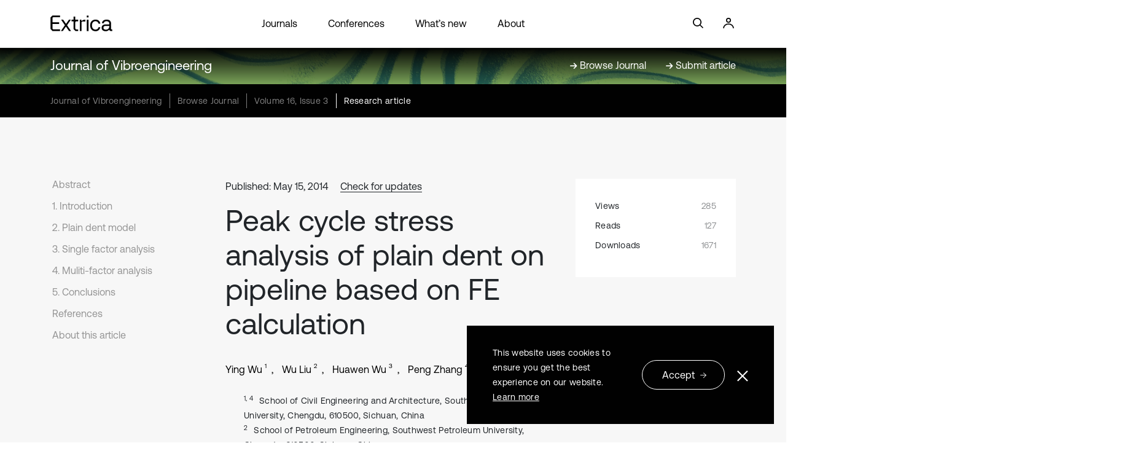

--- FILE ---
content_type: text/html; charset=utf-8
request_url: https://www.extrica.com/article/14839
body_size: 33034
content:
<!DOCTYPE html>
<html lang="en">

<head>
    <meta charset="utf-8" />
    <meta name="viewport" content="width=device-width, initial-scale=1.0" />
    <title>Peak cycle stress analysis of plain dent on pipeline based on FE calculation - Extrica</title>
        <link rel="canonical" href="https://www.extrica.com/article/14839" />

    <!-- Meta -->

    
            <meta name="description" content="According to the report of the United States transportation department, mechanical damage is one of the most important reasons for the pipeline accident .The most typical form of mechanical damage is indentation. Dent, which is one of the important factors affecting pipeline fatigue life, substantially reduces the fatigue life of the pipeline in service. The peak cycle stress on dented pipeline is a key parameter in calculating the fatigue life. Finite element models of typical plain dent are established under different circumstances. On the basis of considerable calculations, the results are subjected to univariate and multivariate analyses, yielding the dependences of peak cycle stress on different parameters. The calculation results are fitted by non-linear regression. The relationships between the peak cycle stresses of dented pipeline and the dent depth, the dent longitudinal length, diameter and thickness of pipeline are acquired by establishing mathematical models and proposing the corresponding expressions." />
            <meta property="og:url" content="https://www.extrica.com/article/14839" />
            <meta property="og:title" content="Peak cycle stress analysis of plain dent on pipeline based on FE calculation" />
            <meta property="og:description" content="According to the report of the United States transportation department, mechanical damage is one of the most important reasons for the pipeline accident .The most typical form of mechanical damage is indentation. Dent, which is one of the important factors affecting pipeline fatigue life, substantially reduces the fatigue life of the pipeline in service. The peak cycle stress on dented pipeline is a key parameter in calculating the fatigue life. Finite element models of typical plain dent are established under different circumstances. On the basis of considerable calculations, the results are subjected to univariate and multivariate analyses, yielding the dependences of peak cycle stress on different parameters. The calculation results are fitted by non-linear regression. The relationships between the peak cycle stresses of dented pipeline and the dent depth, the dent longitudinal length, diameter and thickness of pipeline are acquired by establishing mathematical models and proposing the corresponding expressions." />
            <meta property="og:type" content="article" />
            <meta property="og:image" content="https://static-01.extrica.com/journals/jve/jve-meta-1200x630.webp" />
            <meta property="og:image:width" content="1200" />
            <meta property="og:image:height" content="630" />
            <meta property="og:updated_time" content="2023-05-21T14:33:26" />
            <meta property="article:published_time" content="2014-05-15T00:00:00" />
            <meta property="article:modified_time" content="2023-05-21T14:33:26" />
            <meta property="article:author" content="Ying Wu" />
            <meta property="article:author" content="Wu Liu" />
            <meta property="article:author" content="Huawen Wu" />
            <meta property="article:author" content="Peng Zhang" />
            <meta property="article:tag" content="pipeline" />
            <meta property="article:tag" content="plain dent" />
            <meta property="article:tag" content="peak cycle stress" />
            <meta property="article:tag" content="finite element" />
            <meta name="twitter:title" content="Peak cycle stress analysis of plain dent on pipeline based on FE calculation" />
            <meta name="twitter:description" content="According to the report of the United States transportation department, mechanical damage is one of the most important reasons for the pipeline accident .The most typical form of mechanical damage is indentation. Dent, which is one of the important factors affecting pipeline fatigue life, substantially reduces the fatigue life of the pipeline in service. The peak cycle stress on dented pipeline is a key parameter in calculating the fatigue life. Finite element models of typical plain dent are established under different circumstances. On the basis of considerable calculations, the results are subjected to univariate and multivariate analyses, yielding the dependences of peak cycle stress on different parameters. The calculation results are fitted by non-linear regression. The relationships between the peak cycle stresses of dented pipeline and the dent depth, the dent longitudinal length, diameter and thickness of pipeline are acquired by establishing mathematical models and proposing the corresponding expressions." />
            <meta name="twitter:card" content="summary_large_image" />
            <meta name="twitter:image" content="https://static-01.extrica.com/journals/jve/jve-meta-1200x630.webp" />
            <meta name="citation_title" content="Peak cycle stress analysis of plain dent on pipeline based on FE calculation" />
            <meta name="citation_journal_title" content="Journal of Vibroengineering" />
            <meta name="citation_publisher" content="JVE International Ltd." />
            <meta name="citation_online_date" content="2014/05/15" />
            <meta name="citation_year" content="2014" />
            <meta name="citation_author" content="Wu, Ying" />
            <meta name="citation_author" content="Liu, Wu" />
            <meta name="citation_author" content="Wu, Huawen" />
            <meta name="citation_author" content="Zhang, Peng" />
            <meta name="citation_volume" content="16" />
            <meta name="citation_issue" content="3" />
            <meta name="citation_firstpage" content="1268" />
            <meta name="citation_lastpage" content="1275" />
            <meta name="citation_publication_date" content="2014/05/15" />
            <meta name="citation_issn" content="1392-8716" />
            <meta name="citation_issn" content="2538-8460" />
            <meta name="citation_abstract" content="According to the report of the United States transportation department, mechanical damage is one of the most important reasons for the pipeline accident .The most typical form of mechanical damage is indentation. Dent, which is one of the important factors affecting pipeline fatigue life, substantially reduces the fatigue life of the pipeline in service. The peak cycle stress on dented pipeline is a key parameter in calculating the fatigue life. Finite element models of typical plain dent are established under different circumstances. On the basis of considerable calculations, the results are subjected to univariate and multivariate analyses, yielding the dependences of peak cycle stress on different parameters. The calculation results are fitted by non-linear regression. The relationships between the peak cycle stresses of dented pipeline and the dent depth, the dent longitudinal length, diameter and thickness of pipeline are acquired by establishing mathematical models and proposing the corresponding expressions." />
            <meta name="citation_keywords" content="pipeline" />
            <meta name="citation_keywords" content="plain dent" />
            <meta name="citation_keywords" content="peak cycle stress" />
            <meta name="citation_keywords" content="finite element" />
            <meta name="citation_fulltext_html_url" content="https://www.extrica.com/article/14839" />
            <meta name="citation_pdf_url" content="https://www.extrica.com/article/14839/pdf" />
            <meta name="citation_xml_url" content="https://www.extrica.com/article/14839/xml" />
            <meta name="dc.title" content="Peak cycle stress analysis of plain dent on pipeline based on FE calculation" />
            <meta name="dc.source" content="Journal of Vibroengineering" />
            <meta name="dc.format" content="text/html" />
            <meta name="dc.publisher" content="JVE International Ltd." />
            <meta name="dc.date" content="2014/05/15" />
            <meta name="dc.language" content="en" />
            <meta name="dc.creator" content="Wu, Ying" />
            <meta name="dc.creator" content="Liu, Wu" />
            <meta name="dc.creator" content="Wu, Huawen" />
            <meta name="dc.creator" content="Zhang, Peng" />
            <meta name="dc.description" content="According to the report of the United States transportation department, mechanical damage is one of the most important reasons for the pipeline accident .The most typical form of mechanical damage is indentation. Dent, which is one of the important factors affecting pipeline fatigue life, substantially reduces the fatigue life of the pipeline in service. The peak cycle stress on dented pipeline is a key parameter in calculating the fatigue life. Finite element models of typical plain dent are established under different circumstances. On the basis of considerable calculations, the results are subjected to univariate and multivariate analyses, yielding the dependences of peak cycle stress on different parameters. The calculation results are fitted by non-linear regression. The relationships between the peak cycle stresses of dented pipeline and the dent depth, the dent longitudinal length, diameter and thickness of pipeline are acquired by establishing mathematical models and proposing the corresponding expressions." />
            <meta name="dc.type" content="Research article" />
            <meta name="prism.publicationName" content="Journal of Vibroengineering" />
            <meta name="prism.publicationDate" content="2014/05/15" />
            <meta name="prism.issn" content="1392-8716" />
            <meta name="prism.issn" content="2538-8460" />
            <meta name="prism.volume" content="16" />
            <meta name="prism.number" content="3" />
            <meta name="prism.startingPage" content="1268" />
            <meta name="prism.endingPage" content="1275" />
            <meta name="prism.section" content="Research article" />
<meta name="citation_language" content="English" />
<meta property="og:site_name" content="Extrica" />
<meta property="og:locale" content="en_US" />
<meta name="twitter:site" content="@ExtricaScience" />
    <meta name="google-site-verification" content="bU6qzKBrFXq7vjMzew7tljUWR5frpxPUWfQM8R3WKzQ" />

    <!-- Styles -->
    <link rel="stylesheet" href="https://cdnjs.cloudflare.com/ajax/libs/bootstrap/5.2.3/css/bootstrap.min.css" integrity="sha512-SbiR/eusphKoMVVXysTKG/7VseWii+Y3FdHrt0EpKgpToZeemhqHeZeLWLhJutz/2ut2Vw1uQEj2MbRF+TVBUA==" crossorigin="anonymous" referrerpolicy="no-referrer" />
<meta name="x-stylesheet-fallback-test" content="" class="visually-hidden" /><script>!function(a,b,c,d){var e,f=document,g=f.getElementsByTagName("SCRIPT"),h=g[g.length-1].previousElementSibling,i=f.defaultView&&f.defaultView.getComputedStyle?f.defaultView.getComputedStyle(h):h.currentStyle;if(i&&i[a]!==b)for(e=0;e<c.length;e++)f.write('<link href="'+c[e]+'" '+d+"/>")}("position","absolute",["/lib/bootstrap-5.2.3/dist/css/bootstrap.min.css"], "rel=\u0022stylesheet\u0022 crossorigin=\u0022anonymous\u0022 referrerpolicy=\u0022no-referrer\u0022 ");</script>
    <style>
        @font-face {
            font-family: 'AeonikRegular';
            src: url('https://static-01.extrica.com/assets/fonts/AeonikPro-Regular.otf');
            font-display: swap;
        }

        @font-face {
            font-family: 'AeonikLight';
            src: url('https://static-01.extrica.com/assets/fonts/AeonikPro-Light.otf');
            font-display: swap;
        }
    </style>
    <link rel="stylesheet" href="/css/styles.min.css?v=t-2vpi4CbEjWXcTbY6BLyIjQ7GVH7XEvDeLogyU_7_Q" />
    
    <link rel="stylesheet" href="https://cdnjs.cloudflare.com/ajax/libs/lity/2.4.1/lity.css" crossorigin="anonymous" referrerpolicy="no-referrer" />
    <style>
        @media only screen and (max-width: 991px) {
            .main-content-section .main-content-row .related-articles-section .content-row .single-col a .inner-col::before {
                background-image: url('/images/arrow-read-more.svg');
            }
        }
    </style>


    <!-- Scripts -->
    
                <script type="application/ld&#x2B;json">
                                {
  "@context": "https://schema.org",
  "@type": "Article",
  "pageStart": 1268,
  "pageEnd": 1275,
  "headline": "Peak cycle stress analysis of plain dent on pipeline based on FE calculation",
  "abstract": "According to the report of the United States transportation department, mechanical damage is one of the most important reasons for the pipeline accident .The most typical form of mechanical damage is indentation. Dent, which is one of the important factors affecting pipeline fatigue life, substantially reduces the fatigue life of the pipeline in service. The peak cycle stress on dented pipeline is a key parameter in calculating the fatigue life. Finite element models of typical plain dent are established under different circumstances. On the basis of considerable calculations, the results are subjected to univariate and multivariate analyses, yielding the dependences of peak cycle stress on different parameters. The calculation results are fitted by non-linear regression. The relationships between the peak cycle stresses of dented pipeline and the dent depth, the dent longitudinal length, diameter and thickness of pipeline are acquired by establishing mathematical models and proposing the corresponding expressions.",
  "datePublished": "2014-05-15T00:00:00",
  "dateModified": "2023-05-21T14:33:26.33",
  "author": [
    {
      "@context": "https://schema.org",
      "@type": "Person",
      "name": "Ying Wu",
      "givenName": "Ying",
      "familyName": "Wu"
    },
    {
      "@context": "https://schema.org",
      "@type": "Person",
      "name": "Wu Liu",
      "givenName": "Wu",
      "familyName": "Liu"
    },
    {
      "@context": "https://schema.org",
      "@type": "Person",
      "name": "Huawen Wu",
      "givenName": "Huawen",
      "familyName": "Wu"
    },
    {
      "@context": "https://schema.org",
      "@type": "Person",
      "name": "Peng Zhang",
      "givenName": "Peng",
      "familyName": "Zhang"
    }
  ],
  "publisher": {
    "@context": "https://schema.org",
    "@type": "Organization",
    "name": "Extrica",
    "url": "https://www.extrica.com",
    "logo": "https://static-01.extrica.com/assets/extrica/about/meta-1200x750.webp"
  },
  "license": "https://creativecommons.org/licenses/by/4.0"
}
                        </script>


    
        <script async>
    //Google Tag Manager
    (function (w, d, s, l, i) {
        w[l] = w[l] || []; w[l].push({ 'gtm.start': new Date().getTime(), event: 'gtm.js' });
        var f = d.getElementsByTagName(s)[0], j = d.createElement(s), dl = l != 'dataLayer' ? '&l=' + l : '';
        j.async = true; j.src = 'https://www.googletagmanager.com/gtm.js?id=' + i + dl;
        f.parentNode.insertBefore(j, f);
    })(window, document, 'script', 'dataLayer', 'GTM-536FWCD');
</script async>

<!-- Google tag (gtag.js) default consent -->
<script async>
    window.dataLayer = window.dataLayer || [];
    function gtag() { dataLayer.push(arguments); }
    gtag('consent', 'default', {
        'ad_storage': 'denied',
        'ad_user_data': 'denied',
        'ad_personalization': 'denied'
    });
</script async>
<!-- Google tag (gtag.js) -->
<script async src="https://www.googletagmanager.com/gtag/js?id=G-8ZMPL0WXWF"></script>
<script>
    window.dataLayer = window.dataLayer || [];
    function gtag() { dataLayer.push(arguments); }
    gtag('js', new Date());
    gtag('config', 'G-8ZMPL0WXWF');
</script>
<script async>
    function consentGtagGranted() {
        gtag('consent', 'update', {
            'ad_user_data': 'granted',
            'ad_personalization': 'granted'
        });
    }
</script>

<!-- Meta Pixel Code -->
<script async>
    !function (f, b, e, v, n, t, s) {
        if (f.fbq) return; n = f.fbq = function () {
            n.callMethod ? n.callMethod.apply(n, arguments) : n.queue.push(arguments);
        };
        if (!f._fbq) f._fbq = n; n.push = n; n.loaded = !0; n.version = '2.0';
        n.queue = []; t = b.createElement(e); t.async = !0;
        t.src = v; s = b.getElementsByTagName(e)[0];
        s.parentNode.insertBefore(t, s);
    }(window, document, 'script',
        'https://connect.facebook.net/en_US/fbevents.js');
    fbq('init', '285539395603870');
    fbq('track', 'PageView');
</script>
<!-- End Meta Pixel Code -->

<script async>
    //Hotjar Tracking Code for http://www.jvejournals.com 
    (function (h, o, t, j, a, r) {
        h.hj = h.hj || function () { (h.hj.q = h.hj.q || []).push(arguments) };
        h._hjSettings = { hjid: 1154681, hjsv: 6 };
        a = o.getElementsByTagName('head')[0];
        r = o.createElement('script'); r.async = 1;
        r.src = t + h._hjSettings.hjid + j + h._hjSettings.hjsv;
        a.appendChild(r);
    })(window, document, 'https://static.hotjar.com/c/hotjar-', '.js?sv=');
</script>

<script async>
    // Microsoft Advertising UET tag tracking code
    (function (w, d, t, r, u) {
        var f, n, i;
        w[u] = w[u] || [], f = function () {
            var o = { ti: "17443098" };
            o.q = w[u], w[u] = new UET(o), w[u].push("pageLoad")
        }, n = d.createElement(t), n.src = r, n.async = 1, n.onload = n.onreadystatechange = function () {
            var s = this.readyState; s && s !== "loaded" && s !== "complete" || (f(), n.onload = n.onreadystatechange = null)
        }, i = d.getElementsByTagName(t)[0], i.parentNode.insertBefore(n, i)
    })(window, document, "script", "//bat.bing.com/bat.js", "uetq");
</script>

        <script type="text/javascript">!function(T,l,y){var S=T.location,k="script",D="instrumentationKey",C="ingestionendpoint",I="disableExceptionTracking",E="ai.device.",b="toLowerCase",w="crossOrigin",N="POST",e="appInsightsSDK",t=y.name||"appInsights";(y.name||T[e])&&(T[e]=t);var n=T[t]||function(d){var g=!1,f=!1,m={initialize:!0,queue:[],sv:"5",version:2,config:d};function v(e,t){var n={},a="Browser";return n[E+"id"]=a[b](),n[E+"type"]=a,n["ai.operation.name"]=S&&S.pathname||"_unknown_",n["ai.internal.sdkVersion"]="javascript:snippet_"+(m.sv||m.version),{time:function(){var e=new Date;function t(e){var t=""+e;return 1===t.length&&(t="0"+t),t}return e.getUTCFullYear()+"-"+t(1+e.getUTCMonth())+"-"+t(e.getUTCDate())+"T"+t(e.getUTCHours())+":"+t(e.getUTCMinutes())+":"+t(e.getUTCSeconds())+"."+((e.getUTCMilliseconds()/1e3).toFixed(3)+"").slice(2,5)+"Z"}(),iKey:e,name:"Microsoft.ApplicationInsights."+e.replace(/-/g,"")+"."+t,sampleRate:100,tags:n,data:{baseData:{ver:2}}}}var h=d.url||y.src;if(h){function a(e){var t,n,a,i,r,o,s,c,u,p,l;g=!0,m.queue=[],f||(f=!0,t=h,s=function(){var e={},t=d.connectionString;if(t)for(var n=t.split(";"),a=0;a<n.length;a++){var i=n[a].split("=");2===i.length&&(e[i[0][b]()]=i[1])}if(!e[C]){var r=e.endpointsuffix,o=r?e.location:null;e[C]="https://"+(o?o+".":"")+"dc."+(r||"services.visualstudio.com")}return e}(),c=s[D]||d[D]||"",u=s[C],p=u?u+"/v2/track":d.endpointUrl,(l=[]).push((n="SDK LOAD Failure: Failed to load Application Insights SDK script (See stack for details)",a=t,i=p,(o=(r=v(c,"Exception")).data).baseType="ExceptionData",o.baseData.exceptions=[{typeName:"SDKLoadFailed",message:n.replace(/\./g,"-"),hasFullStack:!1,stack:n+"\nSnippet failed to load ["+a+"] -- Telemetry is disabled\nHelp Link: https://go.microsoft.com/fwlink/?linkid=2128109\nHost: "+(S&&S.pathname||"_unknown_")+"\nEndpoint: "+i,parsedStack:[]}],r)),l.push(function(e,t,n,a){var i=v(c,"Message"),r=i.data;r.baseType="MessageData";var o=r.baseData;return o.message='AI (Internal): 99 message:"'+("SDK LOAD Failure: Failed to load Application Insights SDK script (See stack for details) ("+n+")").replace(/\"/g,"")+'"',o.properties={endpoint:a},i}(0,0,t,p)),function(e,t){if(JSON){var n=T.fetch;if(n&&!y.useXhr)n(t,{method:N,body:JSON.stringify(e),mode:"cors"});else if(XMLHttpRequest){var a=new XMLHttpRequest;a.open(N,t),a.setRequestHeader("Content-type","application/json"),a.send(JSON.stringify(e))}}}(l,p))}function i(e,t){f||setTimeout(function(){!t&&m.core||a()},500)}var e=function(){var n=l.createElement(k);n.src=h;var e=y[w];return!e&&""!==e||"undefined"==n[w]||(n[w]=e),n.onload=i,n.onerror=a,n.onreadystatechange=function(e,t){"loaded"!==n.readyState&&"complete"!==n.readyState||i(0,t)},n}();y.ld<0?l.getElementsByTagName("head")[0].appendChild(e):setTimeout(function(){l.getElementsByTagName(k)[0].parentNode.appendChild(e)},y.ld||0)}try{m.cookie=l.cookie}catch(p){}function t(e){for(;e.length;)!function(t){m[t]=function(){var e=arguments;g||m.queue.push(function(){m[t].apply(m,e)})}}(e.pop())}var n="track",r="TrackPage",o="TrackEvent";t([n+"Event",n+"PageView",n+"Exception",n+"Trace",n+"DependencyData",n+"Metric",n+"PageViewPerformance","start"+r,"stop"+r,"start"+o,"stop"+o,"addTelemetryInitializer","setAuthenticatedUserContext","clearAuthenticatedUserContext","flush"]),m.SeverityLevel={Verbose:0,Information:1,Warning:2,Error:3,Critical:4};var s=(d.extensionConfig||{}).ApplicationInsightsAnalytics||{};if(!0!==d[I]&&!0!==s[I]){var c="onerror";t(["_"+c]);var u=T[c];T[c]=function(e,t,n,a,i){var r=u&&u(e,t,n,a,i);return!0!==r&&m["_"+c]({message:e,url:t,lineNumber:n,columnNumber:a,error:i}),r},d.autoExceptionInstrumented=!0}return m}(y.cfg);function a(){y.onInit&&y.onInit(n)}(T[t]=n).queue&&0===n.queue.length?(n.queue.push(a),n.trackPageView({})):a()}(window,document,{
src: "https://js.monitor.azure.com/scripts/b/ai.2.min.js", // The SDK URL Source
crossOrigin: "anonymous", 
cfg: { // Application Insights Configuration
    connectionString: 'InstrumentationKey=d958c01d-d6ba-4213-8949-a11aab7b4bbd;IngestionEndpoint=https://northeurope-2.in.applicationinsights.azure.com/;LiveEndpoint=https://northeurope.livediagnostics.monitor.azure.com/'
}});</script>
    
</head>

<body>
    
        <noscript>
    <iframe src="https://www.googletagmanager.com/ns.html?id=GTM-536FWCD" height="0" width="0" style="display:none;visibility:hidden"></iframe>
    <img height="1" width="1" style="display:none" src="https://www.facebook.com/tr?id=285539395603870&ev=PageView&noscript=1" />
</noscript>
    

    <div class="container-fluid">
        <div id="parallax-holder" class="hero-section ">
            <div id="header-placeholder"></div>
            <div id="fixed-header" class="sticky-hero-section">
                <nav class="header-home navbar navbar-expand-xl navbar-light">
                    <div class="row header-links">
                        <div class="col-lg-6 menu-col header-col">
                            <button class="first-button navbar-toggler" type="button" data-bs-toggle="collapse" data-bs-target="#navbarNav" aria-controls="navbarNav" aria-expanded="false" aria-label="Toggle navigation">
                                <a class="header-logo-link black" href="/" alt="Extrica logo">
                                    <svg width="94" height="24" viewBox="0 0 94 24" fill="none" xmlns="http://www.w3.org/2000/svg">
                                        <g clip-path="url(#clip0_2576_4240)">
                                            <path d="M0.316406 3.09068V20.5641L3.28822 23.6374H14.6078V20.9526H4.54874C3.7724 20.9526 3.13796 20.3051 3.13796 19.4936V13.036H13.1887V10.3597H3.13796V4.29931C3.13796 3.49644 3.76405 2.84032 4.54874 2.84032H14.6078V0.164062H3.14631L0.316406 3.09068Z" fill="white" />
                                            <path d="M37.8817 20.6679C37.6146 20.3657 37.4727 19.8564 37.4727 19.1398V10.4549C37.4727 9.67795 38.082 9.05637 38.825 9.05637H41.6549V6.53551H37.4727V1.74414H34.8181V6.53551H31.8379V9.04774H34.8181V20.5643L37.7899 23.6377H41.8636V21.1254H39.2925C38.6163 21.1168 38.1488 20.97 37.8817 20.6679Z" fill="white" />
                                            <path d="M48.7168 7.24307C48.2159 7.55386 47.7818 7.92508 47.4062 8.37401H46.7634L46.513 6.54379H44.209V23.6373H46.8636V14.9179C46.8636 13.9165 46.8636 11.9567 46.8636 10.6186C46.8636 9.85026 47.473 9.22005 48.2159 9.22005H52.5985V6.53516H51.8556C50.5283 6.53516 49.4764 6.76825 48.7168 7.24307Z" fill="white" />
                                            <path d="M67.7758 8.78008C68.9445 8.78008 69.9379 9.10814 70.756 9.75562C71.574 10.4031 72.1167 11.275 72.3754 12.3714H75.0634C74.7379 10.4981 73.9448 9.02181 72.6843 7.94267C71.4238 6.87217 69.8127 6.33691 67.8676 6.33691C66.2648 6.33691 64.8541 6.6995 63.6186 7.42468C62.3831 8.14986 61.4315 9.1772 60.7469 10.4894C60.0624 11.8103 59.7285 13.3297 59.7285 15.0477C59.7285 16.7657 60.0624 18.2937 60.7303 19.6232C61.3981 20.9527 62.3414 21.9887 63.5518 22.7225C64.7622 23.4563 66.1647 23.8276 67.7674 23.8276C69.7375 23.8276 71.357 23.2837 72.6259 22.2045C73.9031 21.1168 74.7128 19.6319 75.0551 17.7326H72.4005C72.1584 18.8722 71.6325 19.77 70.8144 20.4175C69.9963 21.065 68.9779 21.393 67.7674 21.393C66.1897 21.393 64.9125 20.806 63.9275 19.6319C62.9424 18.4578 62.4499 16.9297 62.4499 15.0563C62.4499 13.2002 62.9424 11.6894 63.9275 10.5326C64.9125 9.36713 66.1981 8.78008 67.7758 8.78008Z" fill="white" />
                                            <path d="M92.2916 21.1168C91.557 21.1168 91.1897 20.7024 91.1897 19.8736V12.5009C91.1897 10.5153 90.6137 8.98727 89.4533 7.9254C88.293 6.86353 86.6568 6.33691 84.5448 6.33691C82.558 6.33691 80.9386 6.8031 79.7031 7.74411C78.4593 8.68512 77.7413 9.98871 77.5493 11.6635H80.2039C80.3793 10.7916 80.8384 10.0923 81.5813 9.56569C82.3243 9.03907 83.2759 8.78008 84.4196 8.78008C85.7135 8.78008 86.7236 9.09087 87.4498 9.72109C88.4098 10.5499 88.7354 11.8103 88.4182 13.511H83.6683C81.5062 13.511 79.8617 13.9686 78.7264 14.8837C77.5911 15.7988 77.0234 17.1196 77.0234 18.8376C77.0234 20.383 77.5827 21.6002 78.693 22.4894C79.8033 23.3873 81.2808 23.8276 83.1173 23.8276C85.054 23.8276 86.6151 23.2232 87.8171 22.006H88.8105C88.9274 22.3858 89.111 22.7053 89.3698 22.9556C89.8206 23.4045 90.5803 23.629 91.6404 23.629H93.1013V21.1168H92.2916ZM87.141 20.1671C86.2144 21.0477 84.9371 21.488 83.3177 21.488C82.2158 21.488 81.3392 21.229 80.6881 20.7196C80.037 20.2017 79.7198 19.5283 79.7198 18.6736C79.7198 16.7743 80.9552 15.8247 83.4179 15.8247H88.5434V16.6621C88.535 18.1125 88.0676 19.2779 87.141 20.1671Z" fill="white" />
                                            <path d="M57.3655 6.53516H54.7109V23.6287H57.3655V6.53516Z" fill="white" />
                                            <path d="M57.3655 0.336914H54.7109V3.08224H57.3655V0.336914Z" fill="white" />
                                            <path d="M30.7611 6.53516H27.8978L23.9743 12.2675C23.774 12.5611 23.3483 12.5611 23.1479 12.2675L19.2745 6.54379H16.1942L21.8373 14.8575L15.7852 23.6373H18.6485L22.9559 17.3697C23.1563 17.0762 23.582 17.0762 23.7823 17.3697L28.0898 23.6459H31.1701L25.0763 14.8488L30.7611 6.53516Z" fill="white" />
                                        </g>
                                        <defs>
                                            <clipPath id="clip0_2576_4240">
                                                <rect width="93.4286" height="24" fill="white" />
                                            </clipPath>
                                        </defs>
                                    </svg>
                                </a>
                                <div class="animated-icon1 black"><span></span><span></span><span></span></div>
                            </button>
                            <div class="collapse navbar-collapse" id="navbarNav">
                                <ul class="navbar-nav">
                                    <li class="nav-item">
                                        <a class="nav-link" href="/journals">Journals</a>
                                    </li>
                                    <li class="nav-item">
                                        <a class="nav-link" href="/conferences">Conferences</a>
                                    </li>
                                    <li>
                                        <a class="nav-link" href="/whats-new">What’s new</a>
                                    </li>
                                    <li>
                                        <a class="nav-link" href="/about">About</a>
                                    </li>
                                </ul>
                            </div>

                            <a class="header-search-icon black" href="#" alt="Search">
                                <svg width="24" height="24" viewBox="0 0 24 24" fill="none" xmlns="http://www.w3.org/2000/svg">
                                    <g clip-path="url(#clip0_2576_4251)">
                                        <g clip-path="url(#clip1_2576_4251)">
                                            <path d="M6.25211 13.7303C5.25252 12.7307 4.70308 11.4024 4.70308 9.99033C4.70308 8.57823 5.25252 7.25 6.25211 6.2504C7.25171 5.25252 8.57823 4.70137 9.99205 4.70137C11.4041 4.70137 12.7324 5.25252 13.7303 6.2504C14.7299 7.25 15.2793 8.57823 15.2793 9.99033C15.2793 11.4024 14.7299 12.7307 13.7303 13.7303C12.7324 14.7282 11.4041 15.2793 9.99205 15.2793C8.57823 15.2793 7.25171 14.7282 6.25211 13.7303ZM20.0017 18.7967L15.4967 14.2917C16.4569 13.0679 16.9824 11.5702 16.9824 9.99033C16.9824 8.12294 16.2549 6.36679 14.9353 5.04712C13.6139 3.72745 11.8594 3 9.99205 3C8.12465 3 6.36851 3.72745 5.04883 5.04712C3.72745 6.36679 3 8.12294 3 9.99033C3 11.8577 3.72745 13.6139 5.04883 14.9335C6.36851 16.2532 8.12465 16.9807 9.99205 16.9807C11.5719 16.9807 13.0696 16.4552 14.2934 15.495L18.7984 20L20.0017 18.7967Z" fill="white" />
                                        </g>
                                    </g>
                                    <defs>
                                        <clipPath id="clip0_2576_4251">
                                            <rect width="24" height="24" fill="white" />
                                        </clipPath>
                                        <clipPath id="clip1_2576_4251">
                                            <rect width="17.0017" height="17" fill="white" transform="translate(3 3)" />
                                        </clipPath>
                                    </defs>
                                </svg>
                            </a>
                            <a class="header-login-icon black" href="https://manage.extrica.com" target="_blank" alt="Login">
                                <svg width="24" height="24" viewBox="0 0 24 24" fill="none" xmlns="http://www.w3.org/2000/svg">
                                    <circle cx="12" cy="7" r="3.15" stroke="white" stroke-width="1.7" />
                                    <path d="M20 20C20 16.134 16.4183 13 12 13C7.58172 13 4 16.134 4 20" stroke="white" stroke-width="1.7" />
                                </svg>
                            </a>
                        </div>

                        <div class="login-col header-col col-lg-3">
                            <a href="">
                                <svg width="24" height="24" viewBox="0 0 24 24" fill="none" xmlns="http://www.w3.org/2000/svg">
                                    <g clip-path="url(#clip0_2576_4251)">
                                        <g clip-path="url(#clip1_2576_4251)">
                                            <path d="M6.25211 13.7303C5.25252 12.7307 4.70308 11.4024 4.70308 9.99033C4.70308 8.57823 5.25252 7.25 6.25211 6.2504C7.25171 5.25252 8.57823 4.70137 9.99205 4.70137C11.4041 4.70137 12.7324 5.25252 13.7303 6.2504C14.7299 7.25 15.2793 8.57823 15.2793 9.99033C15.2793 11.4024 14.7299 12.7307 13.7303 13.7303C12.7324 14.7282 11.4041 15.2793 9.99205 15.2793C8.57823 15.2793 7.25171 14.7282 6.25211 13.7303ZM20.0017 18.7967L15.4967 14.2917C16.4569 13.0679 16.9824 11.5702 16.9824 9.99033C16.9824 8.12294 16.2549 6.36679 14.9353 5.04712C13.6139 3.72745 11.8594 3 9.99205 3C8.12465 3 6.36851 3.72745 5.04883 5.04712C3.72745 6.36679 3 8.12294 3 9.99033C3 11.8577 3.72745 13.6139 5.04883 14.9335C6.36851 16.2532 8.12465 16.9807 9.99205 16.9807C11.5719 16.9807 13.0696 16.4552 14.2934 15.495L18.7984 20L20.0017 18.7967Z" fill="white" />
                                        </g>
                                    </g>
                                    <defs>
                                        <clipPath id="clip0_2576_4251">
                                            <rect width="24" height="24" fill="white" />
                                        </clipPath>
                                        <clipPath id="clip1_2576_4251">
                                            <rect width="17.0017" height="17" fill="white" transform="translate(3 3)" />
                                        </clipPath>
                                    </defs>
                                </svg>
                            </a>
                            <a href="https://manage.extrica.com" target="_blank">
                                <svg width="24" height="24" viewBox="0 0 24 24" fill="none" xmlns="http://www.w3.org/2000/svg">
                                    <circle cx="12" cy="7" r="3.15" stroke="white" stroke-width="1.7" />
                                    <path d="M20 20C20 16.134 16.4183 13 12 13C7.58172 13 4 16.134 4 20" stroke="white" stroke-width="1.7" />
                                </svg>
                            </a>
                        </div>
                    </div>
                </nav>
                <div class="container">
                    <header class="header-home">
                        <div class="row header-links">
                            <div class="logo-col header-col col-lg-2">
                                <a class="headerlogo" href="/">
                                    <svg width="102" height="26" viewBox="0 0 102 26" fill="none" xmlns="http://www.w3.org/2000/svg">
                                        <path d="M0.34375 3.34824V22.2777L3.56322 25.6072H15.8261V22.6986H4.92878C4.08774 22.6986 3.40044 21.9972 3.40044 21.118V14.1223H14.2888V11.2231H3.40044V4.65759C3.40044 3.78781 4.0787 3.07702 4.92878 3.07702H15.8261V0.177734H3.40948L0.34375 3.34824Z" fill="white" />
                                        <path d="M41.0396 22.3899C40.7503 22.0625 40.5965 21.5107 40.5965 20.7345V11.3259C40.5965 10.4841 41.2567 9.81074 42.0616 9.81074H45.1273V7.07981H40.5965V1.88916H37.7207V7.07981H34.4922V9.80139H37.7207V22.2777L40.9402 25.6071H45.3534V22.8856H42.568C41.8355 22.8762 41.329 22.7172 41.0396 22.3899Z" fill="white" />
                                        <path d="M52.778 7.84698C52.2354 8.18368 51.7651 8.58583 51.3582 9.07216H50.6618L50.3905 7.08943H47.8945V25.6074H50.7704V16.1614C50.7704 15.0765 50.7704 12.9535 50.7704 11.5038C50.7704 10.6714 51.4305 9.98871 52.2354 9.98871H56.9832V7.08008H56.1783C54.7404 7.08008 53.6009 7.3326 52.778 7.84698Z" fill="white" />
                                        <path d="M73.423 9.51151C74.6891 9.51151 75.7652 9.86691 76.6515 10.5683C77.5377 11.2698 78.1256 12.2144 78.4059 13.4022H81.3179C80.9652 11.3727 80.1061 9.77338 78.7405 8.60431C77.375 7.4446 75.6296 6.86475 73.5224 6.86475C71.7861 6.86475 70.2578 7.25755 68.9193 8.04316C67.5809 8.82878 66.5499 9.94173 65.8084 11.3633C65.0668 12.7942 64.7051 14.4403 64.7051 16.3014C64.7051 18.1626 65.0668 19.818 65.7903 21.2583C66.5138 22.6986 67.5357 23.8209 68.847 24.6158C70.1583 25.4108 71.6776 25.813 73.4139 25.813C75.5482 25.813 77.3026 25.2237 78.6772 24.0547C80.0609 22.8763 80.9381 21.2676 81.3089 19.2101H78.433C78.1708 20.4446 77.601 21.4173 76.7148 22.1187C75.8285 22.8201 74.7252 23.1755 73.4139 23.1755C71.7047 23.1755 70.3211 22.5396 69.2539 21.2676C68.1868 19.9957 67.6532 18.3403 67.6532 16.3108C67.6532 14.3 68.1868 12.6633 69.2539 11.4101C70.3211 10.1475 71.7138 9.51151 73.423 9.51151Z" fill="white" />
                                        <path d="M99.9838 22.8763C99.188 22.8763 98.7901 22.4273 98.7901 21.5295V13.5424C98.7901 11.3914 98.1661 9.73597 96.9091 8.58561C95.652 7.43525 93.8795 6.86475 91.5915 6.86475C89.4392 6.86475 87.6847 7.36978 86.3463 8.38921C84.9988 9.40863 84.2211 10.8209 84.0131 12.6353H86.8889C87.0788 11.6906 87.5762 10.9331 88.3811 10.3626C89.1859 9.79209 90.2169 9.51151 91.4559 9.51151C92.8576 9.51151 93.9518 9.8482 94.7386 10.5309C95.7786 11.4288 96.1313 12.7942 95.7877 14.6367H90.6419C88.2997 14.6367 86.5181 15.1324 85.2882 16.1237C84.0583 17.1151 83.4434 18.546 83.4434 20.4072C83.4434 22.0813 84.0493 23.4 85.252 24.3633C86.4548 25.336 88.0555 25.813 90.0451 25.813C92.1432 25.813 93.8343 25.1583 95.1365 23.8396H96.2127C96.3393 24.2511 96.5383 24.5971 96.8186 24.8683C97.307 25.3547 98.1299 25.5978 99.2784 25.5978H100.861V22.8763H99.9838ZM94.404 21.8475C93.4002 22.8014 92.0165 23.2784 90.2621 23.2784C89.0684 23.2784 88.1188 22.9978 87.4134 22.446C86.708 21.8849 86.3644 21.1554 86.3644 20.2295C86.3644 18.1719 87.7028 17.1432 90.3706 17.1432H95.9233V18.0504C95.9143 19.6216 95.4078 20.8842 94.404 21.8475Z" fill="white" />
                                        <path d="M62.1473 7.08008H59.2715V25.5981H62.1473V7.08008Z" fill="white" />
                                        <path d="M62.1473 0.364746H59.2715V3.33885H62.1473V0.364746Z" fill="white" />
                                        <path d="M33.3255 7.08008H30.2236L25.9732 13.2902C25.7562 13.6081 25.2949 13.6081 25.0779 13.2902L20.8817 7.08943H17.5447L23.6581 16.0959L17.1016 25.6074H20.2035L24.8699 18.8175C25.0869 18.4995 25.5482 18.4995 25.7652 18.8175L30.4316 25.6168H33.7687L27.1669 16.0866L33.3255 7.08008Z" fill="white" />
                                    </svg>
                                </a>
                            </div>
                            <div class="menu-col header-col col-lg-8">
                                <a href="/journals">Journals</a>
                                <a href="/conferences">Conferences</a>
                                <a href="/whats-new">What’s new</a>
                                <a href="/about">About</a>
                            </div>
                            <div class="login-col header-col col-lg-2">
                                <a class="header-search-icon black desktop" href="">
                                    <svg width="24" height="24" viewBox="0 0 24 24" fill="none" xmlns="http://www.w3.org/2000/svg">
                                        <g clip-path="url(#clip0_2599_497)">
                                            <g clip-path="url(#clip1_2599_497)">
                                                <path d="M6.25211 13.7303C5.25252 12.7307 4.70308 11.4024 4.70308 9.99033C4.70308 8.57823 5.25252 7.25 6.25211 6.2504C7.25171 5.25252 8.57823 4.70137 9.99205 4.70137C11.4041 4.70137 12.7324 5.25252 13.7303 6.2504C14.7299 7.25 15.2793 8.57823 15.2793 9.99033C15.2793 11.4024 14.7299 12.7307 13.7303 13.7303C12.7324 14.7282 11.4041 15.2793 9.99205 15.2793C8.57823 15.2793 7.25171 14.7282 6.25211 13.7303V13.7303ZM20.0017 18.7967L15.4967 14.2917C16.4569 13.0679 16.9824 11.5702 16.9824 9.99033C16.9824 8.12294 16.2549 6.36679 14.9353 5.04712C13.6139 3.72745 11.8594 3 9.99205 3C8.12465 3 6.36851 3.72745 5.04883 5.04712C3.72745 6.36679 3 8.12294 3 9.99033C3 11.8577 3.72745 13.6139 5.04883 14.9335C6.36851 16.2532 8.12465 16.9807 9.99205 16.9807C11.5719 16.9807 13.0696 16.4552 14.2934 15.495L18.7984 20L20.0017 18.7967" fill="white" />
                                            </g>
                                        </g>
                                        <defs>
                                            <clipPath id="clip0_2599_497">
                                                <rect width="24" height="24" fill="white" />
                                            </clipPath>
                                            <clipPath id="clip1_2599_497">
                                                <rect width="17.0017" height="17" fill="white" transform="translate(3 3)" />
                                            </clipPath>
                                        </defs>
                                    </svg>
                                </a>
                                <a class="header-login-icon black desktop" href="https://manage.extrica.com" target="_blank">
                                    <svg width="24" height="24" viewBox="0 0 24 24" fill="none" xmlns="http://www.w3.org/2000/svg">
                                        <circle cx="12" cy="7" r="3.15" stroke="white" stroke-width="1.7" />
                                        <path d="M20 20C20 16.134 16.4183 13 12 13C7.58172 13 4 16.134 4 20" stroke="white" stroke-width="1.7" />
                                    </svg>
                                </a>
                            </div>
                        </div>
                    </header>
                </div>
            </div>
            <form id="search-header" class="row search-input" method="GET" action="/search">
                <div class="search-bar">
                    <div class="container">
                        <div class="main-search-bar-row row">
                            <span class="deleteicon">
                                <input placeholder="Search" type="text" id="searchQuery" name="searchQuery" value="">
                                <span onclick="var input = this.previousElementSibling; input.value = ''; input.focus();"><img src="/images/close-search.svg" alt="Close" loading="lazy" /></span>
                                <img class="search-icon-image" src="/images/search-icon.svg" alt="Search" loading="lazy" />
                            </span>
                        </div>
                        <div class="subtitle-row row">
                            Search by keyword, title, subject area
                        </div>
                    </div>
                </div>
            </form>
        </div>
    </div>

    <main role="main">
        



<div class="page-article">
    <div class="section-after-header sticky-section-after-head" style="background-image: linear-gradient(#000 0%, rgba(1, 28, 28, 0.2) 100%), url('https://static-01.extrica.com/journals/jve/jve-header-d3840x300.webp');">
        <div class="container">
            <div class="content-row row">
                <div class="col-lg-6 title-col">
                    <a href="/journal/jve">Journal of Vibroengineering</a>
                </div>
                <div class="col-lg-6 button-col">
                    <div class="button-holder">
                        <a class="single-button" href="/journal/jve/browse">
                            <i class="fa-solid fa-arrow-right button-arrow-after"></i>
                            <div class="text">Browse Journal</div>
                        </a>
                    </div>
                    <div class="button-holder">
                            <a class="single-button" href="https://manage.extrica.com/submit-manuscript/jve">
                                <i class="fa-solid fa-arrow-right button-arrow-after"></i>
                                <div class="text">Submit article</div>
                            </a>
                    </div>
                </div>
            </div>
        </div>
    </div>
    <div id="page-title-section" class="page-title-section">
        <div class="container">
            <div class="main-title-row row">
                <div class="col-lg-10 title-col">
                    <div class="row breadcrumb-row">
                            <a href="/journal/jve">Journal of Vibroengineering</a>
                            <a href="/journal/jve/browse">Browse Journal</a>
                            <a href="/issue/jve-16-3/contents">Volume 16, Issue 3</a>
                            <a>Research article</a>
                    </div>
                </div>
            </div>
        </div>
    </div>
    <div class="main-content-section">
        <div class="container">
            <div class="main-content-row row">
                <div class="col-lg-3 sidebar-menu-col">
                    <ul class="sidebar-manu-nav">
                    </ul>
                </div>
                <div class="col-lg-9 content-col">
                    <section class="main-content-section">
                        <span class="background-left"></span>
                        <span class="background-right"></span>
                        <div class="content-row row">
                            <div class="col-lg-8 text-col">
                                <div class="inner-col">
                                    <div class="article-top-info">
                                        <div class="publish-date">Published: May 15, 2014</div>
                                        <div class="check-for-updates-url"><a href="#About this article">Check for updates</a></div>
                                    </div>
                                    <div class="title">
                                        <h1>Peak cycle stress analysis of plain dent on pipeline based on FE calculation</h1>
                                    </div>
                                    <div class="list">
                                        <div class="list-title">
                                                    <div class="single-author">
                                                        Ying Wu<sup>1</sup>
                                                    </div>
                                                    <div class="single-author">
                                                        Wu Liu<sup>2</sup>
                                                    </div>
                                                    <div class="single-author">
                                                        Huawen Wu<sup>3</sup>
                                                    </div>
                                                    <div class="single-author">
                                                        Peng Zhang<sup>4</sup>
                                                    </div>
                                        </div>
                                        <div class="list-content expanded">
                                                    <div class="list-item">
                                                        <sup>1, 4</sup>School of Civil Engineering and Architecture, Southwest Petroleum University, Chengdu, 610500, Sichuan, China
                                                    </div>
                                                    <div class="list-item">
                                                        <sup>2</sup>School of Petroleum Engineering, Southwest Petroleum University, Chengdu, 610500, Sichuan, China
                                                    </div>
                                                    <div class="list-item">
                                                        <sup>3</sup>Institute of ComputingTechnology, China Academy of Railway Sciences, Beijing, 100081, China
                                                    </div>
                                                <div class="corresponding-author">
                                                        <div class="label">Corresponding Author:</div>
                                                    <div class="value">
Ying Wu                                                    </div>
                                                </div>
                                        </div>
                                    </div>
                                    <div class="buttons">
                                        <a data-bs-toggle="modal" data-bs-target="#citationModal" class="citation" href="">
                                            <svg width="14" height="10" viewBox="0 0 14 10" fill="none" xmlns="http://www.w3.org/2000/svg">
                                                <path d="M1 10H4L6 6V0H0V6H3L1 10ZM9 10H12L14 6V0H8V6H11L9 10Z" fill="black" />
                                            </svg>
                                            Cite the article
                                        </a>
                                            <a class="download" href="https://www.extrica.com/article/14839/pdf" target="_blank">
                                                <svg width="16" height="16" viewBox="0 0 16 16" fill="none" xmlns="http://www.w3.org/2000/svg">
                                                    <path d="M14 11V14H2V11H0V14C0 15.1 0.9 16 2 16H14C15.1 16 16 15.1 16 14V11H14ZM13 7L11.59 5.59L9 8.17V0H7V8.17L4.41 5.59L3 7L8 12L13 7Z" fill="black"></path>
                                                </svg>
                                                Download PDF
                                            </a>
                                    </div>
                                </div>
                            </div>
                                <div class="col-lg-4 table-col">
                                        <div class="inner-col">
                                                <div class="single-row row">
                                                        <span class="first">
Views                                                        </span>
                                                        <span class="second">285</span>
                                                </div>
                                                <div class="single-row row">
                                                        <span class="first">
Reads                                                        </span>
                                                        <span class="second">127</span>
                                                </div>
                                                <div class="single-row row">
                                                        <span class="first">
Downloads                                                        </span>
                                                        <span class="second">1671</span>
                                                </div>
                                        </div>
                                </div>
                        </div>
                    </section>

                    <!-- Mobile side menu -->
                    <div class="mobile-side-menu-container">
    <div class="mobile-side-menu-placeholder"></div>
    <div class="mobile-side-menu">
        <div class="mobile-side-menu-row container">

        </div>
    </div>
</div>

                    <div class="article-content col-lg-9">
                        <!-- Erratums/Retractions does not have abstracts -->
                            <!-- Abstract -->
                            <section id="abstract" class="abstract-section">
                                <div class="main-title-row row">
                                    <h4>Abstract</h4>
                                </div>
                                <div class="content-row row">
                                    <div class="intro-text-holder">
                                        <div class="intro-text"><p>According to the report of the United States transportation department, mechanical damage is one of the most important reasons for the pipeline accident .The most typical form of mechanical damage is indentation. Dent, which is one of the important factors affecting pipeline fatigue life, substantially reduces the fatigue life of the pipeline in service. The peak cycle stress on dented pipeline is a key parameter in calculating the fatigue life. Finite element models of typical plain dent are established under different circumstances. On the basis of considerable calculations, the results are subjected to univariate and multivariate analyses, yielding the dependences of peak cycle stress on different parameters. The calculation results are fitted by non-linear regression. The relationships between the peak cycle stresses of dented pipeline and the dent depth, the dent longitudinal length, diameter and thickness of pipeline are acquired by establishing mathematical models and proposing the corresponding expressions.</p></div>
                                    </div>
                                    <div class="highlights-holder">
                                    </div>
                                </div>
                            </section>

                        <!-- Introduction -->
                        <section id="introduction" class="introduction-section active"><div><h2>1. Introduction</h2><p>It has been reported by the United States Transportation Department that mechanical damage is one of the most critical reasons accounting for pipeline accidents, in which indentation (or simply dent) is most typical. The Fig. 1 is dent cross-section shape [1-3].</p><div class="article-figure"><p><strong>Fig. 1</strong><span>Typical dent cross-section shape</span></p><div><img src="https://static-01.extrica.com/articles/14839/14839-img1.jpg" alt="Typical dent cross-section shape" /></div></div><p>In order to avoid pipeline accidents and prolong the pipeline operation life, many standards were made in foreign. These standards such as Canada pipeline design standard made by Canadian Standards Association, ASME B31.4 and ASME B31.8all require the dent depth less than 6 % of the pipe diameter. Dent depth is one of important index, which determine whether the damaged pipeline should be repaired. But, only considering dent depth is not enough, dent length, pipe diameter and wall thickness are also important indexes [4-7].</p><p>Numerous fatigue tests concerning typical dents have been performed hitherto. The cyclic number of failure stress <math xmlns="http://www.w3.org/1998/Math/MathML"><mi>N</mi></math> and peak cycle stress <math xmlns="http://www.w3.org/1998/Math/MathML"><mo>∆</mo><mi>σ</mi></math> are exponentially correlated at certain pressure following specific formulae [8, 9].</p><p>In order to accurately evaluate the fatigue life of dented pipeline, the peak cycle stress was subjected to single-factor and multi-factor analyses by regression based on finite element calculation results [10, 11].</p></div><div><h2>2. Plain dent model</h2><p>According to the data accumulated at the scene, the dents on pipeline can be classified into type I, type II and type III (Fig. 2, [1]). In this paper, we studied type III dent (plain dent) via finite element analyses.</p><div class="article-figure"><p><strong>Fig. 2</strong><span>Shape of plain dent</span></p><div><img src="https://static-01.extrica.com/articles/14839/14839-img2.jpg" alt="Shape of plain dent" /></div></div><p>Finite element software ANSYS was utilized to establish the dented pipeline models under different circumstances. X60 steels closed to pipe material. Poisson’s ratio is 0.3. The theoretical elasticity modulus is 206000 MPa. The maximum yield strength is 464 MPa. The minimum ultimate strength is 508 MPa.</p><p>According to the real stress state and geometry shape of the pipe in the presence of internal pressure, half pipe including dent defects was selected by axisymmetric principle.</p><p>Apparently, boundary conditions affect deformation differently even at identical loads. However, compared to the dimension of pipelines, the dent in a pipe is so small that it can always be treated as a local deformation. Therefore, the pipe was set sufficiently long in the FE model (6 times longer than the outer radius of pipe) to generalize the research and maintain the impact of boundary conditions. In addition, the boundary conditions of both ends of the pipe were fixed to simulate the actual situation [1].</p><p>In fact, most dent defects are induced during construction, after which the external disturbance is eliminated. Thus, the finite element model only considers formed dents. Besides, the influence of internal pressure rather than that of external load is involved.</p><p>4-node shell element SHELL 63 was used to mesh the solid model. Different meshing densities were used to simulate the dent, from which the optimal one was selected according to the analytical process, calculation accuracy and time, and etc.</p><p>The model of the original dent originates from a small plate compressing pipeline along the longitudinal pipe. The diameter and wall thickness of the pipe are <math xmlns="http://www.w3.org/1998/Math/MathML"><mi>D</mi></math> and <math xmlns="http://www.w3.org/1998/Math/MathML"><mi>t</mi></math> respectively. The longitudinal dent length of the FE model is <math xmlns="http://www.w3.org/1998/Math/MathML"><mi>L</mi></math>. Dent length is the distance between adjacent intact cross-sections on both sides of the dent. The dent depth of the FE model is <math xmlns="http://www.w3.org/1998/Math/MathML"><mi>d</mi></math>. Dent depth is the maximum displacement of the pipe wall thickness on the site of dent. The internal pressure of the FE model is <math xmlns="http://www.w3.org/1998/Math/MathML"><mi>P</mi></math>.</p><p>Fig. 3-5 are respectively the finite element model, the finite element mesh and von Mises stress of the dented pipeline respectively at 3.105 MPa.The ratio of pipe diameter to wall thickness (<math xmlns="http://www.w3.org/1998/Math/MathML"><mi>D</mi><mo>/</mo><mi>t</mi></math>) is 30, and the ratio of dent depth to pipe diameter is 0.08.</p><div class="article-figure"><p><strong>Fig. 3</strong><span>Finite element model</span></p><div><img src="https://static-01.extrica.com/articles/14839/14839-img3.jpg" alt="Finite element model" /></div></div><div class="article-figure"><p><strong>Fig. 4</strong><span>Finite element mesh</span></p><div><img src="https://static-01.extrica.com/articles/14839/14839-img4.jpg" alt="Finite element mesh" /></div></div><div class="article-figure"><p><strong>Fig. 5</strong><span>Von Mises stress (MPa)</span></p><div><img src="https://static-01.extrica.com/articles/14839/14839-img5.jpg" alt="Von Mises stress (MPa)" /></div></div></div><div><h2>3. Single factor analysis</h2><p>The average pipeline internal pressure is 3.45 MPa, and the pressure variationpeak cycle stress is 0.69 MPa assuming the fluctuation is 10 % of the average.</p><p>The ratio of peak period stress to pipeline pressure variation is:</p><div class="article-equation-container"><div class="article-equation"><div class="number">1</div><math xmlns="http://www.w3.org/1998/Math/MathML"><mfrac><mrow><mo>∆</mo><mi>σ</mi></mrow><mrow><mo>∆</mo><mi>P</mi></mrow></mfrac><mo>=</mo><mfrac><mrow><msub><mrow><mi>σ</mi></mrow><mrow><mi>p</mi><mi>m</mi><mi>a</mi><mi>x</mi></mrow></msub><mo>-</mo><msub><mrow><mi>σ</mi></mrow><mrow><mi>p</mi><mi>m</mi><mi>i</mi><mi>n</mi></mrow></msub></mrow><mrow><msub><mrow><mi>P</mi></mrow><mrow><mi>m</mi><mi>a</mi><mi>x</mi></mrow></msub><mo>-</mo><msub><mrow><mi>P</mi></mrow><mrow><mi>m</mi><mi>i</mi><mi>n</mi></mrow></msub></mrow></mfrac><mo>,</mo></math></div></div><p>where <math xmlns="http://www.w3.org/1998/Math/MathML"><msub><mrow><mi>P</mi></mrow><mrow><mi>m</mi><mi>a</mi><mi>x</mi></mrow></msub></math> is the maximum pressure, <math xmlns="http://www.w3.org/1998/Math/MathML"><msub><mrow><mi>P</mi></mrow><mrow><mi>m</mi><mi>i</mi><mi>n</mi></mrow></msub></math> is the minimum pressure, <math xmlns="http://www.w3.org/1998/Math/MathML"><msub><mrow><mi>σ</mi></mrow><mrow><mi>p</mi><mi>m</mi><mi>a</mi><mi>x</mi></mrow></msub></math> is the stress at maximum pressure, <math xmlns="http://www.w3.org/1998/Math/MathML"><msub><mrow><mi>σ</mi></mrow><mrow><mi>p</mi><mi>m</mi><mi>i</mi><mi>n</mi></mrow></msub></math> is the stress at minimum pressure, and <math xmlns="http://www.w3.org/1998/Math/MathML"><mo>∆</mo><mi>σ</mi></math> is the peak cycle stress.</p><div><h3>3.1. Dent depth</h3><p>Fig. 6 shows the relationships between peak cycle stress and dent depth in case of different <math xmlns="http://www.w3.org/1998/Math/MathML"><mi>D</mi><mo>/</mo><mi>t</mi></math> valuesatthe average pipeline internal pressure of 3.45 MPa and the pressure variation of 0.69 MPa.</p><div class="article-figure"><p><strong>Fig. 6</strong><span>Relationship between peak cycle stress and dent depth</span></p><div><img src="https://static-01.extrica.com/articles/14839/14839-img6.jpg" alt="Relationship between peak cycle stress and dent depth" /></div></div><p>Fig. 6 exhibits peak cycle stress is elevated with increasing dent depth at different <math xmlns="http://www.w3.org/1998/Math/MathML"><mi>D</mi><mo>/</mo><mi>t</mi></math> values. The former changes less significantly with varied dent depth at lower <math xmlns="http://www.w3.org/1998/Math/MathML"><mi>D</mi><mo>/</mo><mi>t</mi></math> values, and vice versa.</p><p>The relationships between peak cycle stress and dent depth at different <math xmlns="http://www.w3.org/1998/Math/MathML"><mi>D</mi><mo>/</mo><mi>t</mi></math> values were determined by fitting the finite element results. When the other parameters remain unchanged, the relationship between peak cycle stress and dent depth can be expressed by the power function model below:</p><div class="article-equation-container"><div class="article-equation"><div class="number">2</div><math xmlns="http://www.w3.org/1998/Math/MathML"><mo>∆</mo><mi mathvariant="normal">σ</mi><mo>=</mo><mi>a</mi><msup><mrow><mi>d</mi></mrow><mrow><mi>b</mi></mrow></msup><mo>.</mo></math></div></div><p>Table 1 and Table 2 list the coefficients <math xmlns="http://www.w3.org/1998/Math/MathML"><mi>a</mi></math> and <math xmlns="http://www.w3.org/1998/Math/MathML"><mi>b</mi></math> as well as the corresponding correlation coefficient squares (<math xmlns="http://www.w3.org/1998/Math/MathML"><msup><mrow><mi>R</mi></mrow><mrow><mn>2</mn></mrow></msup></math>) at different <math xmlns="http://www.w3.org/1998/Math/MathML"><mi>D</mi><mo>/</mo><mi>t</mi></math> values.</p><div class="article-table"><p><strong>Table 1</strong><span>Values of a and b at different D/t values</span></p><div class="table-container"><table class="table table-bordered table-sm"><tbody><tr><td><div><math xmlns="http://www.w3.org/1998/Math/MathML"><mi>D</mi><mo>/</mo><mi>t</mi></math></div></td><td><div><math xmlns="http://www.w3.org/1998/Math/MathML"><mi>a</mi></math></div></td><td><div><math xmlns="http://www.w3.org/1998/Math/MathML"><mi>b</mi></math></div></td></tr><tr><td><div>18</div></td><td><div>2.477</div></td><td><div>0.6085</div></td></tr><tr><td><div>20</div></td><td><div>2.831</div></td><td><div>0.6216</div></td></tr><tr><td><div>25</div></td><td><div>3.8147</div></td><td><div>0.646</div></td></tr><tr><td><div>30</div></td><td><div>4.9384</div></td><td><div>0.6627</div></td></tr><tr><td><div>35</div></td><td><div>6.2056</div></td><td><div>0.6747</div></td></tr><tr><td><div>40</div></td><td><div>7.6201</div></td><td><div>0.6834</div></td></tr><tr><td><div>45</div></td><td><div>9.1689</div></td><td><div>0.6905</div></td></tr><tr><td><div>50</div></td><td><div>10.872</div></td><td><div>0.6959</div></td></tr></tbody></table></div></div><p>The correlation coefficient squares (<math xmlns="http://www.w3.org/1998/Math/MathML"><msup><mrow><mi>R</mi></mrow><mrow><mn>2</mn></mrow></msup></math>) of the above fitting formula are higher than 0.997.</p><div class="article-table"><p><strong>Table 2</strong><span>Values of a, b and R2 at different D/t values</span></p><div class="table-container"><table class="table table-bordered table-sm"><tbody><tr><td><div><math xmlns="http://www.w3.org/1998/Math/MathML"><mi>D</mi><mo>/</mo><mi>t</mi></math></div></td><td><div><math xmlns="http://www.w3.org/1998/Math/MathML"><mi>a</mi></math></div></td><td><div><math xmlns="http://www.w3.org/1998/Math/MathML"><mi>b</mi></math></div></td><td><div><math xmlns="http://www.w3.org/1998/Math/MathML"><msup><mrow><mi>R</mi></mrow><mrow><mn>2</mn></mrow></msup></math></div></td></tr><tr><td><div>(0,20)</div></td><td><div>2.418</div></td><td><div>0.6382</div></td><td><div>0.93</div></td></tr><tr><td><div>(20,25)</div></td><td><div>4.121</div></td><td><div>0.6702</div></td><td><div>0.83</div></td></tr><tr><td><div>(25,30)</div></td><td><div>4.805</div></td><td><div>0.6302</div></td><td><div>0.82</div></td></tr><tr><td><div>(30,35)</div></td><td><div>5.331</div></td><td><div>0.6802</div></td><td><div>0.87</div></td></tr><tr><td><div>(35,40)</div></td><td><div>10.872</div></td><td><div>0.6959</div></td><td><div>0.91</div></td></tr><tr><td><div>(40,45)</div></td><td><div>8.2204</div></td><td><div>0.6924</div></td><td><div>0.92</div></td></tr><tr><td><div>(45,50)</div></td><td><div>9.922</div></td><td><div>0.6959</div></td><td><div>0.94</div></td></tr></tbody></table></div></div><p>The results were classified according to the best-fit principle.</p></div><div><h3>3.2. Longitudinal dent length</h3><p>Fig. 7 shows the relationships between peak cycle stress and <math xmlns="http://www.w3.org/1998/Math/MathML"><mi>L</mi><mo>/</mo><mi>D</mi></math> at different pipe diameter values.</p><div class="article-figure"><p><strong>Fig. 7</strong><span>Relationship between peak cycle stress and longitudinal dent length</span></p><div><img src="https://static-01.extrica.com/articles/14839/14839-img7.jpg" alt="Relationship between peak cycle stress and longitudinal dent length" /></div></div><p>Fig. 7 illustrates that peak cycle stress is augmented with increasing longitudinal dent length at different pipe diameter values.</p><p>When the other parameters are invariable, the relationship between peak cycle stress and longitudinal dent length at different pipe diameter values can be expressed by the best-fit semi logarithm linear function:</p><div class="article-equation-container"><div class="article-equation"><div class="number">3</div><math xmlns="http://www.w3.org/1998/Math/MathML"><mo>∆</mo><mi mathvariant="normal">σ</mi><mo>=</mo><mi>a</mi><mi mathvariant="normal">L</mi><mi mathvariant="normal">n</mi><mfenced separators="|"><mrow><mfrac><mrow><mi>L</mi></mrow><mrow><mi>D</mi></mrow></mfrac></mrow></mfenced><mo>+</mo><mi>b</mi><mo>.</mo></math></div></div><p>The coefficient <math xmlns="http://www.w3.org/1998/Math/MathML"><mi>a</mi></math> in the equation represents the absolute value of peak cycle stress change with 1 % variation in <math xmlns="http://www.w3.org/1998/Math/MathML"><mi>L</mi><mo>/</mo><mi>D</mi></math>.</p><p>Table 3 summarizes the coefficients <math xmlns="http://www.w3.org/1998/Math/MathML"><mi>a</mi></math> and <math xmlns="http://www.w3.org/1998/Math/MathML"><mi>b</mi></math> of the equation describing the relationship between peak cycle stress and longitudinal dent length at various pipe diameter values.</p><div class="article-table"><p><strong>Table 3</strong><span>Values of a and b at different D values</span></p><div class="table-container"><table class="table table-bordered table-sm"><tbody><tr><td><div><math xmlns="http://www.w3.org/1998/Math/MathML"><mi>D</mi></math> (mm)</div></td><td><div><math xmlns="http://www.w3.org/1998/Math/MathML"><mi>a</mi></math></div></td><td><div><math xmlns="http://www.w3.org/1998/Math/MathML"><mi>b</mi></math></div></td></tr><tr><td><div>400</div></td><td><div>96.203</div></td><td><div>159.29</div></td></tr><tr><td><div>500</div></td><td><div>87.461</div></td><td><div>152.62</div></td></tr><tr><td><div>600</div></td><td><div>87.934</div></td><td><div>152.35</div></td></tr><tr><td><div>700</div></td><td><div>86.064</div></td><td><div>150.2</div></td></tr><tr><td><div>800</div></td><td><div>93.679</div></td><td><div>151.73</div></td></tr><tr><td><div>900</div></td><td><div>96</div></td><td><div>152.13</div></td></tr><tr><td><div>1000</div></td><td><div>92.853</div></td><td><div>151.1</div></td></tr></tbody></table></div></div><p>The correlation coefficient square (<math xmlns="http://www.w3.org/1998/Math/MathML"><msup><mrow><mi>R</mi></mrow><mrow><mn>2</mn></mrow></msup></math>) is higher than 0.98, indicating a satisfactory fitting effect.</p></div><div><h3>3.3. Pipe wall thickness</h3><p>Fig. 8 shows the relationships between the peak cycle stress and pipe wall thickness at different <math xmlns="http://www.w3.org/1998/Math/MathML"><mi>d</mi><mo>/</mo><mi>D</mi></math> values at the average pipeline internal pressure of 3.45 MPa and the pressure variation <math xmlns="http://www.w3.org/1998/Math/MathML"><mo>∆</mo><mi>P</mi></math> of 0.69 MPa.</p><div class="article-figure"><p><strong>Fig. 8</strong><span>Relationship between peak cycle stress and pipe wall thickness</span></p><div><img src="https://static-01.extrica.com/articles/14839/14839-img8.jpg" alt="Relationship between peak cycle stress and pipe wall thickness" /></div></div><p>Fig. 8 suggests that peak cycle stress decreases with increasing pipeat different <math xmlns="http://www.w3.org/1998/Math/MathML"><mi>d</mi><mo>/</mo><mi>D</mi></math> values.</p><p>After delicate comparisons and calculations, the relationship between peak cycle stress and wall thickness can be expressed by the power function that fits best. The power function is commonly expressed as:</p><div class="article-equation-container"><div class="article-equation"><div class="number">4</div><math xmlns="http://www.w3.org/1998/Math/MathML"><mo>∆</mo><mi mathvariant="normal">σ</mi><mo>=</mo><mi>a</mi><msup><mrow><mi>t</mi></mrow><mrow><mi>b</mi></mrow></msup><mo>.</mo></math></div></div><p>Table 4 and Table 5 summarize the coefficients <math xmlns="http://www.w3.org/1998/Math/MathML"><mi>a</mi></math> and <math xmlns="http://www.w3.org/1998/Math/MathML"><mi>b</mi></math> of the equation describing the relationship between peak cycle stress and pipe wall thicknessat different <math xmlns="http://www.w3.org/1998/Math/MathML"><mi>d</mi><mo>/</mo><mi>D</mi></math> values.</p><p>The corresponding correlation coefficient squares (<math xmlns="http://www.w3.org/1998/Math/MathML"><msup><mrow><mi>R</mi></mrow><mrow><mn>2</mn></mrow></msup></math>) of the above fitting formula are all 1.</p><p>Practically, peak cycle stress decreases with increasing pipe wall thickness, and the coefficient <math xmlns="http://www.w3.org/1998/Math/MathML"><mi>b</mi></math> is lower than 0.</p><div class="article-table"><p><strong>Table 4</strong><span>Values of a and b at different d/D values</span></p><div class="table-container"><table class="table table-bordered table-sm"><tbody><tr><td><div><math xmlns="http://www.w3.org/1998/Math/MathML"><mi>d</mi><mo>/</mo><mi>D</mi></math></div></td><td><div><math xmlns="http://www.w3.org/1998/Math/MathML"><mi>a</mi></math></div></td><td><div><math xmlns="http://www.w3.org/1998/Math/MathML"><mi>b</mi></math></div></td></tr><tr><td><div>10</div></td><td><div>6677.3</div></td><td><div>–1.6086</div></td></tr><tr><td><div>20</div></td><td><div>14534</div></td><td><div>–1.7146</div></td></tr><tr><td><div>30</div></td><td><div>22095</div></td><td><div>–1.7589</div></td></tr><tr><td><div>40</div></td><td><div>29328</div></td><td><div>–1.7829</div></td></tr><tr><td><div>50</div></td><td><div>35784</div></td><td><div>–1.7965</div></td></tr><tr><td><div>60</div></td><td><div>42193</div></td><td><div>–1.8072</div></td></tr><tr><td><div>70</div></td><td><div>47891</div></td><td><div>–1.8135</div></td></tr><tr><td><div>80</div></td><td><div>53033</div></td><td><div>–1.8166</div></td></tr><tr><td><div>90</div></td><td><div>58479</div></td><td><div>–1.8218</div></td></tr><tr><td><div>100</div></td><td><div>63660</div></td><td><div>–1.8261</div></td></tr><tr><td><div>110</div></td><td><div>68263</div></td><td><div>1.8292</div></td></tr></tbody></table></div></div><div class="article-table"><p><strong>Table 5</strong><span>Values of a, b and R2 at different d/D values</span></p><div class="table-container"><table class="table table-bordered table-sm"><tbody><tr><td><div><math xmlns="http://www.w3.org/1998/Math/MathML"><mi>d</mi><mo>/</mo><mi>D</mi></math></div></td><td><div><math xmlns="http://www.w3.org/1998/Math/MathML"><mi>a</mi></math></div></td><td><div><math xmlns="http://www.w3.org/1998/Math/MathML"><mi>b</mi></math></div></td><td><div><math xmlns="http://www.w3.org/1998/Math/MathML"><msup><mrow><mi>R</mi></mrow><mrow><mn>2</mn></mrow></msup></math></div></td></tr><tr><td><div>(10,20)</div></td><td><div>11335.756</div></td><td><div>–1.6972</div></td><td><div>0.82</div></td></tr><tr><td><div>(20,30)</div></td><td><div>19473.344</div></td><td><div>–1.7592</div></td><td><div>0.92</div></td></tr><tr><td><div>(30,40)</div></td><td><div>26982.143</div></td><td><div>–1.787</div></td><td><div>0.95</div></td></tr><tr><td><div>(40,50)</div></td><td><div>33818.248</div></td><td><div>–1.8018</div></td><td><div>0.97</div></td></tr><tr><td><div>(50,60)</div></td><td><div>40286.536</div></td><td><div>–1.8122</div></td><td><div>0.98</div></td></tr><tr><td><div>(60,70)</div></td><td><div>46329.543</div></td><td><div>–1.8191</div></td><td><div>0.98</div></td></tr><tr><td><div>(70,80)</div></td><td><div>51329.011</div></td><td><div>–1.8203</div></td><td><div>0.99</div></td></tr><tr><td><div>(80,90)</div></td><td><div>56376.816</div></td><td><div>–1.8227</div></td><td><div>0.99</div></td></tr><tr><td><div>(90,100)</div></td><td><div>61620.735</div></td><td><div>–1.8268</div></td><td><div>0.99</div></td></tr></tbody></table></div></div></div><div><h3>3.4. Pipe diameter</h3><p>Fig. 9 shows the relationships between peak cycle stress and pipe diameter at different ratios of longitudinal dent length to pipe diameter (<math xmlns="http://www.w3.org/1998/Math/MathML"><mi>L</mi><mo>/</mo><mi>D</mi></math>) at the average pipeline internal pressure of 3.45 MPa.</p><div class="article-figure"><p><strong>Fig. 9</strong><span>Relationship between peak cycle stress and pipe diameter</span></p><div><img src="https://static-01.extrica.com/articles/14839/14839-img9.jpg" alt="Relationship between peak cycle stress and pipe diameter" /></div></div><p>Fig. 9 presents peak cycle stress is lowered slowly with increasing pipe diameterat various <math xmlns="http://www.w3.org/1998/Math/MathML"><mi>L</mi><mo>/</mo><mi>D</mi></math> values.</p><p>When the other parameters are maintained constant, the relationship between the peak cycle stress and pipe diameter at various <math xmlns="http://www.w3.org/1998/Math/MathML"><mi>L</mi><mo>/</mo><mi>D</mi></math> values can be expressed by the linear function that fits best. The common expression is:</p><div class="article-equation-container"><div class="article-equation"><div class="number">5</div><math xmlns="http://www.w3.org/1998/Math/MathML"><mo>∆</mo><mi mathvariant="normal">σ</mi><mo>=</mo><mi>a</mi><mo>+</mo><mi>b</mi><mo>×</mo><mi>D</mi><mo>+</mo><mi>c</mi><mo>×</mo><msup><mrow><mi>D</mi></mrow><mrow><mn>2</mn></mrow></msup><mo>+</mo><mi>j</mi><mo>×</mo><msup><mrow><mi>D</mi></mrow><mrow><mn>3</mn></mrow></msup><mo>,</mo></math></div></div><p>Table 6 lists the coefficients <math xmlns="http://www.w3.org/1998/Math/MathML"><mi>a</mi></math>, <math xmlns="http://www.w3.org/1998/Math/MathML"><mi>b</mi></math>, <math xmlns="http://www.w3.org/1998/Math/MathML"><mi>c</mi></math>, <math xmlns="http://www.w3.org/1998/Math/MathML"><mi>j</mi></math> and correlation coefficient square (<math xmlns="http://www.w3.org/1998/Math/MathML"><msup><mrow><mi>R</mi></mrow><mrow><mn>2</mn></mrow></msup></math>) of the equation describing the relationship between peak cycle stress and pipe diameter at different <math xmlns="http://www.w3.org/1998/Math/MathML"><mi>L</mi><mo>/</mo><mi>D</mi></math> values.</p><div class="article-table"><p><strong>Table 6</strong><span>Values of a, b, c, j and R2 at different L/D values</span></p><div class="table-container"><table class="table table-bordered table-sm"><tbody><tr><td><div><math xmlns="http://www.w3.org/1998/Math/MathML"><mi>L</mi><mo>/</mo><mi>D</mi></math></div></td><td><div><math xmlns="http://www.w3.org/1998/Math/MathML"><mi>a</mi></math></div></td><td><div><math xmlns="http://www.w3.org/1998/Math/MathML"><mi>b</mi></math></div></td><td><div><math xmlns="http://www.w3.org/1998/Math/MathML"><mi>c</mi></math></div></td><td><div><math xmlns="http://www.w3.org/1998/Math/MathML"><mi>j</mi></math></div></td><td><div><math xmlns="http://www.w3.org/1998/Math/MathML"><msup><mrow><mi>R</mi></mrow><mrow><mn>2</mn></mrow></msup></math></div></td></tr><tr><td><div>0.4</div></td><td><div>–48.65</div></td><td><div>0.5613</div></td><td><div>–0.0008</div></td><td><div>3.4667e-7</div></td><td><div>0.92</div></td></tr><tr><td><div>0.5</div></td><td><div>60.4555</div></td><td><div>0.17373</div></td><td><div>–0.0003</div></td><td><div>1.8194e-7</div></td><td><div>0.98</div></td></tr><tr><td><div>0.6</div></td><td><div>167.8971</div></td><td><div>–0.2437</div></td><td><div>0.0003</div></td><td><div>–1.3083e-7</div></td><td><div>0.95</div></td></tr><tr><td><div>0.7</div></td><td><div>161.0355</div></td><td><div>–0.1439</div></td><td><div>0.0002</div></td><td><div>–7.1389e-8</div></td><td><div>0.99</div></td></tr><tr><td><div>0.8</div></td><td><div>185.8157</div></td><td><div>–0.1969</div></td><td><div>0.0003</div></td><td><div>–1.0417e-7</div></td><td><div>0.95</div></td></tr><tr><td><div>0.9</div></td><td><div>202.9641</div></td><td><div>–0.2309</div></td><td><div>0.0003</div></td><td><div>–1.2389 e-7</div></td><td><div>0.97</div></td></tr><tr><td><div>1</div></td><td><div>200.0436</div></td><td><div>–0.1914</div></td><td><div>0.0002</div></td><td><div>–1e-7</div></td><td><div>0.97</div></td></tr></tbody></table></div></div><p>The coefficients can also be determined by the interpolation method when the <math xmlns="http://www.w3.org/1998/Math/MathML"><mi>L</mi><mo>/</mo><mi>D</mi></math> values fall out of those listed in Table 6 because <math xmlns="http://www.w3.org/1998/Math/MathML"><mi>L</mi><mo>/</mo><mi>D</mi></math> and peak cycle stress are linearly correlated.</p></div></div><div><h2>4. Muliti-factor analysis</h2><p>When <math xmlns="http://www.w3.org/1998/Math/MathML"><mi>d</mi><mo>/</mo><mi>D</mi></math> and <math xmlns="http://www.w3.org/1998/Math/MathML"><mi>D</mi><mo>/</mo><mi>t</mi></math> are changed while maintaining the other parameters constant, the relationship between peak cycle stress, <math xmlns="http://www.w3.org/1998/Math/MathML"><mi>d</mi><mo>/</mo><mi>D</mi></math> and <math xmlns="http://www.w3.org/1998/Math/MathML"><mi>D</mi><mo>/</mo><mi>t</mi></math> can be expressed as:</p><div class="article-equation-container"><div class="article-equation"><div class="number">6</div><math xmlns="http://www.w3.org/1998/Math/MathML"><mo>∆</mo><mi mathvariant="normal">σ</mi><mo>=</mo><mn>0.218</mn><mo>×</mo><msup><mrow><mfenced separators="|"><mrow><mfrac><mrow><mi>d</mi></mrow><mrow><mi>D</mi></mrow></mfrac></mrow></mfenced></mrow><mrow><mn>0.6902</mn></mrow></msup><mo>×</mo><msup><mrow><mfenced separators="|"><mrow><mfrac><mrow><mi>D</mi></mrow><mrow><mi>t</mi></mrow></mfrac></mrow></mfenced></mrow><mrow><mn>1.8179</mn></mrow></msup><mo>,</mo></math></div></div><p>where the pressure variation equals 0.69 MPa.</p><p>When longitudinal dent length and pipe diameter are altered while maintaining the other parameters unchanged, the relationship between peak cycle stress, longitudinal dent length and pipe diameter can be expressed as:</p><div class="article-equation-container"><div class="article-equation"><div class="number">7</div><math xmlns="http://www.w3.org/1998/Math/MathML"><mo>∆</mo><mi mathvariant="normal">σ</mi><mo>=</mo><mn>202.189</mn><mo>+</mo><mn>91.4565</mn><mi mathvariant="normal">L</mi><mi mathvariant="normal">n</mi><mfenced separators="|"><mrow><mi>L</mi></mrow></mfenced><mo>-</mo><mn>99.0507</mn><mi mathvariant="normal">L</mi><mi mathvariant="normal">n</mi><mfenced separators="|"><mrow><mi>D</mi></mrow></mfenced><mo>,</mo></math></div></div><p>where the pressure variation equals 0.69 MPa.</p><p>The correlation coefficient square (<math xmlns="http://www.w3.org/1998/Math/MathML"><msup><mrow><mi>R</mi></mrow><mrow><mn>2</mn></mrow></msup></math>) is higher than 0.99, suggesting a good fitting result.</p><p>The equations at other pipe inner pressures that are linearly correlated with peak cycle stress can also be determined by the interpolation method.</p><p>In other cases with higher internal pressure fluctuations, each factor of multi-factor expressions can only be accurately determined via more thorough research.</p></div><div><h2>5. Conclusions</h2><p>(1) Peak cycle stress increases with elevating dent depth. The relationship between peak cycle stress and dent depth of a dented pipeline can be expressed by the power model function  <math xmlns="http://www.w3.org/1998/Math/MathML"><mi mathvariant="normal"> </mi><mo>∆</mo><mi>σ</mi><mo>=</mo><mi>a</mi><msup><mrow><mi>b</mi></mrow><mrow><mi>d</mi></mrow></msup></math>.</p><p>(2) Besides, peak cycle stress is elevated with increasing longitudinal dent length. The relationship between peak cycle stress and longitudinal dent length can be expressed by the semilogarithm linear function <math xmlns="http://www.w3.org/1998/Math/MathML"><mo>∆</mo><mi mathvariant="normal">σ</mi><mo>=</mo><mi>a</mi><mi mathvariant="normal">L</mi><mi mathvariant="normal">n</mi><mfenced separators="|"><mrow><mfrac><mrow><mi>L</mi></mrow><mrow><mi>D</mi></mrow></mfrac></mrow></mfenced><mo>+</mo><mi>b</mi></math>.</p><p>(3) Moreover, peak cycle stress, which decreases with increasingpipe wall thickness, is associated with wall thickness following thepower function <math xmlns="http://www.w3.org/1998/Math/MathML"><mo>∆</mo><mi mathvariant="normal">σ</mi><mo>=</mo><mi>a</mi><msup><mrow><mi>t</mi></mrow><mrow><mi>b</mi></mrow></msup></math>.</p><p>(4) Furthermore, peak cycle stress reducesslowly with increasing pipe diameter. The relationship between them can be expressed by the linear function  <math xmlns="http://www.w3.org/1998/Math/MathML"><mo>∆</mo><mi>σ</mi><mo>=</mo><mi>a</mi><mo>+</mo><mi>b</mi><mo>×</mo><mi>D</mi><mo>+</mo><mi>c</mi><mo>×</mo><msup><mrow><mi>D</mi></mrow><mrow><mn>2</mn></mrow></msup><mo>+</mo><mi>j</mi><mo>×</mo><msup><mrow><mi>D</mi></mrow><mrow><mn>3</mn></mrow></msup></math>.</p></div></section>

                        <!-- References -->
                            <section id="references" class="references-section">
                                <div class="title-row row">
                                    <h4>References</h4>
                                </div>
                                <div class="content-row row">
                                    <ul>
                                            <li>
                                                <div class="title"><b>Ying W., Peng Z., Yanping X. </b>The stress analyses of the plain dent on pipeline based on FEM. Transactions of the China Welding Institution, Vol. 34, Issue 1, 2013, p. 57-60.</div>
                                                <div class="subtitle">
                                                        <span><a href="https://search.crossref.org/?q=Ying&#x2B;W.%2c&#x2B;Peng&#x2B;Z.%2c&#x2B;Yanping&#x2B;X.&#x2B;The&#x2B;stress&#x2B;analyses&#x2B;of&#x2B;the&#x2B;plain&#x2B;dent&#x2B;on&#x2B;pipeline&#x2B;based&#x2B;on&#x2B;FEM.&#x2B;Transactions&#x2B;of&#x2B;the&#x2B;China&#x2B;Welding&#x2B;Institution%2c&#x2B;Vol.%c2%a034%2c&#x2B;Issue%c2%a01%2c&#x2B;2013%2c&#x2B;p.%c2%a057-60." target="_blank" rel="nofollow">Search CrossRef</a></span>
                                                </div>
                                            </li>
                                            <li>
                                                <div class="title"><b>Limam A., Lee L. H., Kyriakides S.</b> On the raga of dented tubes under combined bending and internal pressure. International Journal of Mechanical Sciences, Vol. 55, 2012, p. 1-12.</div>
                                                <div class="subtitle">
                                                        <span><a href="https://search.crossref.org/?q=Limam&#x2B;A.%2c&#x2B;Lee&#x2B;L.&#x2B;H.%2c&#x2B;Kyriakides&#x2B;S.&#x2B;On&#x2B;the&#x2B;raga&#x2B;of&#x2B;dented&#x2B;tubes&#x2B;under&#x2B;combined&#x2B;bending&#x2B;and&#x2B;internal&#x2B;pressure.&#x2B;International&#x2B;Journal&#x2B;of&#x2B;Mechanical&#x2B;Sciences%2c&#x2B;Vol.%c2%a055%2c&#x2B;2012%2c&#x2B;p.%c2%a01-12." target="_blank" rel="nofollow">Search CrossRef</a></span>
                                                </div>
                                            </li>
                                            <li>
                                                <div class="title"><b>Hojjati M. H., Lukasiewicz S. A. </b>Filtering algorithm for radial displacement measurements of a dented pipe. International Journal of Pressure Vessels and Piping, Vol. 85, 2008, p. 344-349.</div>
                                                <div class="subtitle">
                                                        <span><a href="https://search.crossref.org/?q=Hojjati&#x2B;M.&#x2B;H.%2c&#x2B;Lukasiewicz&#x2B;S.&#x2B;A.&#x2B;Filtering&#x2B;algorithm&#x2B;for&#x2B;radial&#x2B;displacement&#x2B;measurements&#x2B;of&#x2B;a&#x2B;dented&#x2B;pipe.&#x2B;International&#x2B;Journal&#x2B;of&#x2B;Pressure&#x2B;Vessels&#x2B;and&#x2B;Piping%2c&#x2B;Vol.%c2%a085%2c&#x2B;2008%2c&#x2B;p.%c2%a0344-349." target="_blank" rel="nofollow">Search CrossRef</a></span>
                                                </div>
                                            </li>
                                            <li>
                                                <div class="title"><b>Lflefel L. B., Moffat D. G., Mistry J. </b>The interaction of pressure and bending on a dented pipe. International Journal of Pressure Vessels and Piping, Vol. 82, 2005, p. 761-769.</div>
                                                <div class="subtitle">
                                                        <span><a href="https://search.crossref.org/?q=Lflefel&#x2B;L.&#x2B;B.%2c&#x2B;Moffat&#x2B;D.&#x2B;G.%2c&#x2B;Mistry&#x2B;J.&#x2B;The&#x2B;interaction&#x2B;of&#x2B;pressure&#x2B;and&#x2B;bending&#x2B;on&#x2B;a&#x2B;dented&#x2B;pipe.&#x2B;International&#x2B;Journal&#x2B;of&#x2B;Pressure&#x2B;Vessels&#x2B;and&#x2B;Piping%2c&#x2B;Vol.%c2%a082%2c&#x2B;2005%2c&#x2B;p.%c2%a0761-769." target="_blank" rel="nofollow">Search CrossRef</a></span>
                                                </div>
                                            </li>
                                            <li>
                                                <div class="title"><b>Dauro Braga Noronha Jr., Ricardo Rodrigues Martin, Breno Pinheiro Jacob, Eduardo de Souza</b> Procedures for the strain based assessment of pipeline dents. International Journal of Pressure Vessels and Piping, Vol. 87, Issue 5, 2010, p. 254-265.</div>
                                                <div class="subtitle">
                                                        <span><a href="https://search.crossref.org/?q=Dauro&#x2B;Braga&#x2B;Noronha&#x2B;Jr.%2c&#x2B;Ricardo&#x2B;Rodrigues&#x2B;Martin%2c&#x2B;Breno&#x2B;Pinheiro&#x2B;Jacob%2c&#x2B;Eduardo&#x2B;de&#x2B;Souza&#x2B;Procedures&#x2B;for&#x2B;the&#x2B;strain&#x2B;based&#x2B;assessment&#x2B;of&#x2B;pipeline&#x2B;dents.&#x2B;International&#x2B;Journal&#x2B;of&#x2B;Pressure&#x2B;Vessels&#x2B;and&#x2B;Piping%2c&#x2B;Vol.%c2%a087%2c&#x2B;Issue%c2%a05%2c&#x2B;2010%2c&#x2B;p.%c2%a0254-265." target="_blank" rel="nofollow">Search CrossRef</a></span>
                                                </div>
                                            </li>
                                            <li>
                                                <div class="title"><b>Allouti M., Schmitt C., Pluvinage G., Gilgert J., Hariri S. </b>Filtering Study of the influence of dent depth on the critical pressure of pipeline. Engineering Failure Analysis, Vol. 21, 2012, p. 40-51.</div>
                                                <div class="subtitle">
                                                        <span><a href="https://search.crossref.org/?q=Allouti&#x2B;M.%2c&#x2B;Schmitt&#x2B;C.%2c&#x2B;Pluvinage&#x2B;G.%2c&#x2B;Gilgert&#x2B;J.%2c&#x2B;Hariri&#x2B;S.&#x2B;Filtering&#x2B;Study&#x2B;of&#x2B;the&#x2B;influence&#x2B;of&#x2B;dent&#x2B;depth&#x2B;on&#x2B;the&#x2B;critical&#x2B;pressure&#x2B;of&#x2B;pipeline.&#x2B;Engineering&#x2B;Failure&#x2B;Analysis%2c&#x2B;Vol.%c2%a021%2c&#x2B;2012%2c&#x2B;p.%c2%a040-51." target="_blank" rel="nofollow">Search CrossRef</a></span>
                                                </div>
                                            </li>
                                            <li>
                                                <div class="title"><b>Edward D. C. </b>A theoretical analysis of theformation of dents in pipelines under static condition. British Gas, Engineering Research Station, 1998.</div>
                                                <div class="subtitle">
                                                        <span><a href="https://search.crossref.org/?q=Edward&#x2B;D.&#x2B;C.&#x2B;A&#x2B;theoretical&#x2B;analysis&#x2B;of&#x2B;theformation&#x2B;of&#x2B;dents&#x2B;in&#x2B;pipelines&#x2B;under&#x2B;static&#x2B;condition.&#x2B;British&#x2B;Gas%2c&#x2B;Engineering&#x2B;Research&#x2B;Station%2c&#x2B;1998." target="_blank" rel="nofollow">Search CrossRef</a></span>
                                                </div>
                                            </li>
                                            <li>
                                                <div class="title"><b>Maxey W. A. </b>Defect behavior-1, analysis made of out-side-force damage to pipeline. Oil Gas J., Vol. 20, 1987, p. 33-35.</div>
                                                <div class="subtitle">
                                                        <span><a href="https://search.crossref.org/?q=Maxey&#x2B;W.&#x2B;A.&#x2B;Defect&#x2B;behavior-1%2c&#x2B;analysis&#x2B;made&#x2B;of&#x2B;out-side-force&#x2B;damage&#x2B;to&#x2B;pipeline.&#x2B;Oil&#x2B;Gas&#x2B;J.%2c&#x2B;Vol.%c2%a020%2c&#x2B;1987%2c&#x2B;p.%c2%a033-35." target="_blank" rel="nofollow">Search CrossRef</a></span>
                                                </div>
                                            </li>
                                            <li>
                                                <div class="title"><b>Maxey W. A. </b>Defect behavior-conclusion, serviceability of damaged line pipe rated. Oil Gas J., Vol. 24, 1987, p. 41-44.</div>
                                                <div class="subtitle">
                                                        <span><a href="https://search.crossref.org/?q=Maxey&#x2B;W.&#x2B;A.&#x2B;Defect&#x2B;behavior-conclusion%2c&#x2B;serviceability&#x2B;of&#x2B;damaged&#x2B;line&#x2B;pipe&#x2B;rated.&#x2B;Oil&#x2B;Gas&#x2B;J.%2c&#x2B;Vol.%c2%a024%2c&#x2B;1987%2c&#x2B;p.%c2%a041-44." target="_blank" rel="nofollow">Search CrossRef</a></span>
                                                </div>
                                            </li>
                                            <li>
                                                <div class="title"><b>Jong-HyunBaek, Young-Pyo Kim, Woo-Silk Kim, Jae-Min Koo, Chang-Sung Seok </b>Load bearing capacity of API X65 pipe with dent defect under internal pressure and in-plane bending. Materials Science and Engineering: A, Vol. 54, Issue 1, 2012, p. 70-82.</div>
                                                <div class="subtitle">
                                                        <span><a href="https://search.crossref.org/?q=Jong-HyunBaek%2c&#x2B;Young-Pyo&#x2B;Kim%2c&#x2B;Woo-Silk&#x2B;Kim%2c&#x2B;Jae-Min&#x2B;Koo%2c&#x2B;Chang-Sung&#x2B;Seok&#x2B;Load&#x2B;bearing&#x2B;capacity&#x2B;of&#x2B;API&#x2B;X65&#x2B;pipe&#x2B;with&#x2B;dent&#x2B;defect&#x2B;under&#x2B;internal&#x2B;pressure&#x2B;and&#x2B;in-plane&#x2B;bending.&#x2B;Materials&#x2B;Science&#x2B;and&#x2B;Engineering%3a&#x2B;A%2c&#x2B;Vol.%c2%a054%2c&#x2B;Issue%c2%a01%2c&#x2B;2012%2c&#x2B;p.%c2%a070-82." target="_blank" rel="nofollow">Search CrossRef</a></span>
                                                </div>
                                            </li>
                                            <li>
                                                <div class="title"><b>Limam A., Lee L. H., Kyriakides S. </b>On the collapse of dented tubes under combined bending and internal pressure. International Journal of Mechanical Sciences, Vol. 55, 2012, p. 1-12.</div>
                                                <div class="subtitle">
                                                        <span><a href="https://search.crossref.org/?q=Limam&#x2B;A.%2c&#x2B;Lee&#x2B;L.&#x2B;H.%2c&#x2B;Kyriakides&#x2B;S.&#x2B;On&#x2B;the&#x2B;collapse&#x2B;of&#x2B;dented&#x2B;tubes&#x2B;under&#x2B;combined&#x2B;bending&#x2B;and&#x2B;internal&#x2B;pressure.&#x2B;International&#x2B;Journal&#x2B;of&#x2B;Mechanical&#x2B;Sciences%2c&#x2B;Vol.%c2%a055%2c&#x2B;2012%2c&#x2B;p.%c2%a01-12." target="_blank" rel="nofollow">Search CrossRef</a></span>
                                                </div>
                                            </li>
                                    </ul>
                                </div>
                            </section>

                        <!-- Cited by -->

                        <section id="about-this-article" class="about-article-section">
                            <div class="about-article-container">
                                <div class="title">
                                    <h4>About this article</h4>
                                </div>
                                <div class="about-table">
                                    <div class="about-row">
                                        <div class="about-cell">
                                            <div class="cell-content">
                                                <div class="label">Received</div>
                                                <div class="value">October 31, 2013</div>
                                            </div>
                                        </div>
                                        <div class="about-cell">
                                            <div class="cell-content">
                                                <div class="label">Accepted</div>
                                                <div class="value">November 3, 2013</div>
                                            </div>
                                        </div>
                                        <div class="about-cell">
                                            <div class="cell-content">
                                                <div class="label">Published</div>
                                                <div class="value">May 15, 2014</div>
                                            </div>
                                        </div>
                                    </div>
                                        <div class="about-row bordered">
                                            <div class="row-content">
                                                <div class="title">Keywords</div>
                                                <div class="content">
                                                        <div class="keyword">pipeline</div>
                                                        <div class="keyword">plain dent</div>
                                                        <div class="keyword">peak cycle stress</div>
                                                        <div class="keyword">finite element</div>
                                                </div>
                                            </div>
                                        </div>
                                        <div class="about-row bordered">
                                            <div class="row-content">
                                                <div class="title">Acknowledgements</div>
                                                <div class="content">
                                                    <p>This work is partially supported by the Grants from the National Natural Science Foundation of China (No. 50974105), the Applied Basic Research Project of Sichuan Province (No. 2013JY0098), the Education Department Research Project of Sichuan Province (No. 14ZB0057), and SWPU Science &amp; Technology Fund: Project Name (No. 2013XJZ021).</p>
                                                </div>
                                            </div>
                                        </div>
                                        <div class="about-row bordered">
                                            <div class="row-content">
                                                <div class="content">
                                                    <div class="copyright-title">Copyright &#xA9; 2014 JVE International Ltd.</div>
                                                    <div class="copyright-description">
                                                        This is an open access article distributed under the <a href="https://creativecommons.org/licenses/by/4.0" target="_blank" rel="nofollow">Creative Commons Attribution License</a>, which permits unrestricted use, distribution, and reproduction in any medium, provided the original work is properly cited.
                                                    </div>
                                                    <div class="button-container">
                                                        <button id="share-button" class="button-style" onclick="shareClick()">Share this article</button>
                                                        <div class="license-image-container">
                                                            <a class="no-border" rel="nofollow" href="https://creativecommons.org/licenses/by/4.0" target="_blank">
                                                                <img alt="Creative Commons License" src="/images/cc-by.svg" />
                                                            </a>
                                                        </div>
                                                    </div>
                                                </div>
                                            </div>
                                        </div>
                                </div>
                            </div>
                        </section>
                    </div>
                    <!-- Prev-Next -->
                    <section class="prev-next-article">
                        <div class="prev-next-article-row row">
                                <a class="prev" href="/article/14855">
                                    <i class="fa-solid fa-arrow-left"></i>
                                    <span class="desktop">Previous article in issue</span>
                                    <span class="mobile">Previous</span>
                                </a>
                                <a class="next" href="/article/15024">
                                    <span class="desktop">Next article in issue</span>
                                    <span class="mobile">Next</span>
                                    <i class="fa-solid fa-arrow-right"></i>
                                </a>
                        </div>
                    </section>

                    <!-- Related articles -->
                        <section id="related-articles" class="related-articles-section">
                            <span class="background-left"></span>
                            <span class="background-right"></span>
                            <div class="title-row row">
                                <h4 class="remove-from-navigation">Related Articles</h4>
                            </div>
                            <div class="content-row row">
                                    <div class="col-lg-6 single-col">
                                        <a href="/article/24307">
                                            <div class="inner-col hover-arrow-animation">
                                                <div class="subject-row row">
                                                    <div class="subject">Research article</div>
                                                    <div class="date">2024 12 12</div>
                                                </div>
                                                <div class="title">Interaction of pipelines with landslides: analysis of mechanical properties at different strengths</div>
                                                <div class="author">Junhao Zhang, Shuai Huang, Hongyu Wang, Junbiao He, Haixia Zhao, Biao Zhou, Jingwei Liu</div>
                                                <div class="reads"></div>
                                            </div>
                                        </a>
                                    </div>
                                    <div class="col-lg-6 single-col">
                                        <a href="/article/24221">
                                            <div class="inner-col hover-arrow-animation">
                                                <div class="subject-row row">
                                                    <div class="subject">Research article</div>
                                                    <div class="date">2024 10 18</div>
                                                </div>
                                                <div class="title">Finite element analysis of rockfall impact on pipelines with different erosion resistant coatings</div>
                                                <div class="author">Yue Zu, Xu Zhang, Jiufa Liu, Yunchao Zhang, Qi Ding, Zhenfa Jia, Xiaoyan Yang, Zhen Chen</div>
                                                <div class="reads"></div>
                                            </div>
                                        </a>
                                    </div>
                                    <div class="col-lg-6 single-col">
                                        <a href="/article/22283">
                                            <div class="inner-col hover-arrow-animation">
                                                <div class="subject-row row">
                                                    <div class="subject">Research article</div>
                                                    <div class="date">2021 12 23</div>
                                                </div>
                                                <div class="title">Failure analysis of gas pipeline in a gas collecting station</div>
                                                <div class="author">Yong Chen, Haochen Wu, Jichuan Li, Yanjun Chen</div>
                                                <div class="reads"></div>
                                            </div>
                                        </a>
                                    </div>
                                    <div class="col-lg-6 single-col">
                                        <a href="/article/19300">
                                            <div class="inner-col hover-arrow-animation">
                                                <div class="subject-row row">
                                                    <div class="subject">Research article</div>
                                                    <div class="date">2018 08 15</div>
                                                </div>
                                                <div class="title">Multi-field coupling dynamic response analysis of pipelines with double corrosion defects under seismic loading in cold regions</div>
                                                <div class="author">Qiao Zhen Li, Yang Liu, Li Xin Wei, Min Luo</div>
                                                <div class="reads"></div>
                                            </div>
                                        </a>
                                    </div>
                            </div>
                        </section>
                </div>
            </div>
        </div>
    </div>
    <!-- Modal -->
    <div class="modal fade" id="citationModal" tabindex="-1" aria-labelledby="citationModalLabel" aria-hidden="true">
        <div class="modal-dialog">
            <div class="modal-content">
                <div class="modal-header">
                    <div class="title-text">
                        <h4 class="modal-title" id="citationModalLabel">Citation</h4>
                        <div class="modal-subtitle">Y. Wu, W. Liu, H. Wu, and P. Zhang, &#x201C;Peak cycle stress analysis of plain dent on pipeline based on FE calculation,&#x201D; &lt;i&gt;Journal of Vibroengineering&lt;/i&gt;, Vol. 16, No. 3, pp. 1268&#x2013;1275, May 2014.</div>
                    </div>
                    <button type="button" class="btn-close" data-bs-dismiss="modal" aria-label="Close"></button>
                </div>
                <div class="modal-body">
                    <div class="inner-body">
                        <div class="tab">
                                    <button class="tablinks active" onclick="openTab(event, 'Extrica')" id="defaultOpen">Extrica</button>
                                    <button class="tablinks" onclick="openTab(event, 'Ris')">Ris</button>
                        </div>
                            <div id="Extrica" class="tabcontent" style="display: block">
                                <div class="citation-content mb-4" style="white-space: pre-wrap">Y. Wu, W. Liu, H. Wu, and P. Zhang, “Peak cycle stress analysis of plain dent on pipeline based on FE calculation,” <i>Journal of Vibroengineering</i>, Vol. 16, No. 3, pp. 1268–1275, May 2014.</div>
                                <div class="copy-row row">
                                    <div class="copy-button">
                                        <svg width="12" height="14" viewBox="0 0 12 14" fill="none" xmlns="http://www.w3.org/2000/svg">
                                            <path d="M8.8421 0H1.26316C0.568421 0 0 0.572727 0 1.27273V10.1818H1.26316V1.27273H8.8421V0ZM10.7368 2.54545H3.78947C3.09474 2.54545 2.52632 3.11818 2.52632 3.81818V12.7273C2.52632 13.4273 3.09474 14 3.78947 14H10.7368C11.4316 14 12 13.4273 12 12.7273V3.81818C12 3.11818 11.4316 2.54545 10.7368 2.54545ZM10.7368 12.7273H3.78947V3.81818H10.7368V12.7273Z" fill="black" />
                                        </svg>
                                        Copy Extrica
                                    </div>
                                    <div class="copied">Copied to clipboard!</div>
                                </div>
                            </div>
                            <div id="Ris" class="tabcontent" style="">
                                <div class="citation-content mb-4" style="white-space: pre-wrap">TY  - JOUR
UR  - https://www.extrica.com/article/14839
TI  - Peak cycle stress analysis of plain dent on pipeline based on FE calculation
T2  - Journal of Vibroengineering
AU  - Wu, Ying
AU  - Liu, Wu
AU  - Wu, Huawen
AU  - Zhang, Peng
PY  - 2014
DA  - 2014/05/15
PB  - JVE International Ltd.
SP  - 1268-1275
VL  - 16
IS  - 3
SN  - 1392-8716
SN  - 2538-8460
ER  - </div>
                                <div class="copy-row row">
                                    <div class="copy-button">
                                        <svg width="12" height="14" viewBox="0 0 12 14" fill="none" xmlns="http://www.w3.org/2000/svg">
                                            <path d="M8.8421 0H1.26316C0.568421 0 0 0.572727 0 1.27273V10.1818H1.26316V1.27273H8.8421V0ZM10.7368 2.54545H3.78947C3.09474 2.54545 2.52632 3.11818 2.52632 3.81818V12.7273C2.52632 13.4273 3.09474 14 3.78947 14H10.7368C11.4316 14 12 13.4273 12 12.7273V3.81818C12 3.11818 11.4316 2.54545 10.7368 2.54545ZM10.7368 12.7273H3.78947V3.81818H10.7368V12.7273Z" fill="black" />
                                        </svg>
                                        Copy Ris
                                    </div>
                                    <div class="copied">Copied to clipboard!</div>
                                </div>
                            </div>
                    </div>
                </div>
            </div>
        </div>
    </div>
</div>


    </main>

    <footer class="footer" id="footer-padding">
        <div class="container">
            <div class="footer-main-row row">
                <div class="col-lg-6 logo-col">
                    <a href="/">
                        <img src="/images/extrica-logo-white.svg" style="max-width: 600px;" alt="Extrica" loading="lazy" />
                    </a>
                </div>
                <div class="col-lg-6 menu-col">
                    <div class="menu-row row">
                        <div class="col-lg-6 inner-menu-col">
                            <div class="menu-links">
                                <a href="/journals">Journals</a>
                                <a href="/conferences">Conferences</a>
                                <a href="/book-series"">Book series</a>
                                <a href=" /about">About us</a>
                                <a href="/contact">Contact us</a>
                                <a href="/resources/author-guidelines">Author guidelines</a>
                                <a href="https://manage.extrica.com" target="_blank">Log in</a>
                            </div>
                            <div class="social-links">
                                <a href="https://www.facebook.com/ExtricaJournals" target="_blank" rel="nofollow"><img src="/images/facebook-icon.svg" alt="Extrica on Facebook" loading="lazy" /></a>
                                <a href="https://twitter.com/ExtricaScience" target="_blank" rel="nofollow"><img src="/images/x-icon.svg" alt="Extrica on X" loading="lazy" /></a>
                                <a href="https://www.instagram.com/extrica_science" target="_blank" rel="nofollow"><img src="/images/instagram-icon.svg" alt="Extrica on Instagram" loading="lazy" /></a>
                                <a href="https://www.linkedin.com/company/extrica-journals" target="_blank" rel="nofollow"><img src="/images/linked-in-icon.svg" alt="Extrica on LinkedIn" loading="lazy" /></a>
                                    <a href="/journal/jve/rss/latest"><img src="/images/rss-feed-icon.svg" alt="Extrica RSS" loading="lazy" /></a>
                            </div>
                        </div>
                        <div class="col-lg-6 inner-submenu-col">
                            <div class="submenu-links">
                                <a href="/policies">Extrica Policies</a>
                                <a href="/resources/for-libraries">For Libraries</a>
                                <a href="/oai-pmh">Open Archives Initiative</a>
                                <a href="/resources/editing">Editing Services</a>
                                <a href="/terms">Terms and conditions</a>
                                <a href="/privacy">Privacy policy</a>
                            </div>
                            <div class="copyright">
                                &copy; 2025 Extrica
                            </div>
                        </div>
                    </div>
                </div>
            </div>
            <div class="footer-mobile-row row">
                <div class="col-12 menu-col">
                    <div class="menu-row row">
                        <div class="col-6 inner-menu-col">
                            <div class="menu-links">
                                <a href="/journals">Journals</a>
                                <a href="/conferences">Conferences</a>
                                <a href="/book-series"">Book series</a>
                                <a href=" /about">About us</a>
                                <a href="/contact">Contact us</a>
                                <a href="/resources/author-guidelines">Author guidelines</a>
                                <a href="https://manage.extrica.com" target="_blank">Log in</a>
                            </div>
                        </div>
                        <div class="col-6 inner-submenu-col">
                            <div class="submenu-links">
                                <a href="/policies">Extrica Policies</a>
                                <a href="/resources/for-libraries">For Libraries</a>
                                <a href="/">Open Archives Initiative</a>
                                <a href="/resources/editing">Editing Services</a>
                                <a href="/terms">Terms and conditions</a>
                                <a href="/privacy">Privacy policy</a>
                            </div>
                        </div>
                    </div>
                </div>
                <div class="col-12 logo-col">
                    <img src="/images/extrica-logo-white.svg" alt="Extrica" loading="lazy" />
                </div>
                <div class="social-row row">
                    <div class="social-links">
                        <a href="https://www.facebook.com/ExtricaJournals" target="_blank" rel="nofollow"><img src="/images/facebook-icon.svg" alt="Extrica on Facebook" loading="lazy" /></a>
                        <a href="https://twitter.com/ExtricaScience" target="_blank" rel="nofollow"><img src="/images/x-icon.svg" alt="Extrica on X" loading="lazy" /></a>
                        <a href="https://www.instagram.com/extrica_science" target="_blank" rel="nofollow"><img src="/images/instagram-icon.svg" alt="Extrica on Instagram" loading="lazy" /></a>
                        <a href="https://www.linkedin.com/company/extrica-journals" target="_blank" rel="nofollow"><img src="/images/linked-in-icon.svg" alt="Extrica on LinkedIn" loading="lazy" /></a>
                            <a href="/journal/jve/rss/latest"><img src="/images/rss-feed-icon.svg" alt="Extrica RSS" loading="lazy" /></a>
                    </div>
                    <div class="copyright">
                        &copy; 2025 Extrica
                    </div>
                </div>
            </div>
        </div>
    </footer>

    

    <div id="cookieConsent">
        <div class="container">
            <div class="row main-row">
                <div class="inner-row">
                    <div class="text">This website uses cookies to ensure you get the best experience on our website. <a href="/privacy">Learn more</a></div>
                    <div class="button">
                        <a class="hvr-w cookieConsentOK">
                            Accept
                            <i class="fa-solid fa-arrow-right"></i>
                        </a>
                    </div>
                    <div class="close"><span id="closeCookieConsent"><img src="/images/close-icon.png" alt="Close"></span></div>
                </div>
            </div>
        </div>
    </div>
    <script>
        (function () {
            function removeCookieConsentWindow() {
                var cookieContainer = document.querySelector("#cookieConsent");
                cookieContainer.remove();
            }

            var acceptButton = document.querySelector("#cookieConsent a.cookieConsentOK");
            var closeButton = document.querySelector("#closeCookieConsent");

            acceptButton.addEventListener("click", function (event) {
                fetch('/cookies-consent', {
                    method: 'GET'
                })
                removeCookieConsentWindow();
                consentGtagGranted();
            }, false);

            closeButton.addEventListener("click", function (event) {
                removeCookieConsentWindow();
            }, false);
        })();
    </script>


    <!-- Styles (Postponed load) -->
    <link rel="stylesheet" href="https://cdnjs.cloudflare.com/ajax/libs/font-awesome/6.4.0/css/all.min.css" integrity="sha512-iecdLmaskl7CVkqkXNQ/ZH/XLlvWZOJyj7Yy7tcenmpD1ypASozpmT/E0iPtmFIB46ZmdtAc9eNBvH0H/ZpiBw==" crossorigin="anonymous" referrerpolicy="no-referrer" />
<meta name="x-stylesheet-fallback-test" content="" class="fa-sr-only" /><script>!function(a,b,c,d){var e,f=document,g=f.getElementsByTagName("SCRIPT"),h=g[g.length-1].previousElementSibling,i=f.defaultView&&f.defaultView.getComputedStyle?f.defaultView.getComputedStyle(h):h.currentStyle;if(i&&i[a]!==b)for(e=0;e<c.length;e++)f.write('<link href="'+c[e]+'" '+d+"/>")}("position","absolute",["/lib/fontawesome-free-6.4.0-web/css/all.min.css"], "rel=\u0022stylesheet\u0022 crossorigin=\u0022anonymous\u0022 referrerpolicy=\u0022no-referrer\u0022 ");</script>


    <!-- Scripts -->
    <script src="https://cdnjs.cloudflare.com/ajax/libs/jquery/3.7.0/jquery.min.js" integrity="sha512-3gJwYpMe3QewGELv8k/BX9vcqhryRdzRMxVfq6ngyWXwo03GFEzjsUm8Q7RZcHPHksttq7/GFoxjCVUjkjvPdw==" crossorigin="anonymous" referrerpolicy="no-referrer"></script>
<script>(window.jQuery||document.write("\u003Cscript src=\u0022/lib/jquery-3.7.0/dist/jquery.min.js\u0022 crossorigin=\u0022anonymous\u0022 referrerpolicy=\u0022no-referrer\u0022\u003E\u003C/script\u003E"));</script>
    <script src="https://cdnjs.cloudflare.com/ajax/libs/bootstrap/5.2.3/js/bootstrap.min.js" integrity="sha512-1/RvZTcCDEUjY/CypiMz+iqqtaoQfAITmNSJY17Myp4Ms5mdxPS5UV7iOfdZoxcGhzFbOm6sntTKJppjvuhg4g==" crossorigin="anonymous" referrerpolicy="no-referrer"></script>
<script>(window.bootstrap||document.write("\u003Cscript src=\u0022/lib/bootstrap-5.2.3/dist/js/bootstrap.min.js\u0022 crossorigin=\u0022anonymous\u0022 referrerpolicy=\u0022no-referrer\u0022\u003E\u003C/script\u003E"));</script>
    <script src="https://cdnjs.cloudflare.com/ajax/libs/gsap/3.12.1/gsap.min.js"></script>
    <script src="/js/scripts.min.js?v=Ojfbjxj0ma6kjslD8l3fL_GFo9tmOkrVwZ1lMQ2U0bM"></script>

    <script>
        initializePage();

        (function setActiveMenu() {
            $('.header-links .menu-col > a').each(function () {
                if (!this.href.endsWith('#') && window.location.href.includes(this.href)) {
                    $(this).addClass('active');
                }
            });
        })();
        gsap.from(".search-bar", {
            opacity: 1,
            y: "-180%",
            duration: 0.25
        });

        $(".header-search-icon").on("click", function (e) {
            e.preventDefault();
            if (isMobileNavbarVisible()) {
                hideMobileNavbar();

                if (isSearchFormVisible()) return;
            }
            $(".search-input").toggle();
            changeHeaderStyleForSearchForm();

            // if search form is not visible, don't animate
            if (!isSearchFormVisible()) {
                return;
            }

            gsap.from(".search-bar", {
                opacity: 1,
                y: "-180%",
                duration: 0.3
            });

            gsap.to(".search-bar", {
                opacity: 1,
                y: 0,
                duration: 0.25
            });


            gsap.from(".main-search-bar-row", {
                x: "-100",
                opacity: 0,
                duration: 0.3
            }).delay(0.4);

            gsap.to(".main-search-bar-row", {
                x: "0",
                duration: 0.3
            }).delay(0);

            gsap.from(".subtitle-row", {
                x: "-100",
                opacity: 0,
                duration: 0.3
            }).delay(0.6);

            gsap.to(".subtitle-row", {
                x: "0",
                duration: 0.3
            }).delay(0);
        });
    </script>
    
    <script src="https://cdnjs.cloudflare.com/ajax/libs/lity/2.4.1/lity.min.js"></script>
    <script src="https://cdnjs.cloudflare.com/ajax/libs/mathjax/2.7.7/MathJax.js?config=MML_SVG"></script>
    <script src="https://crossmark-cdn.crossref.org/widget/v2.0/widget.js"></script>
    <script async src="https://cdn.scite.ai/badge/scite-badge-latest.min.js" onload="modifySciteBadgeIfMobileDevice()"></script>
    <script>
        var newViewCounter = true;
        if (newViewCounter) {
            var publicId = 14839;
            setTimeout(logView, 1000);
            function logView() {
                $.ajax({
                    type: "POST",
                    async: true,
                    url: "/article/logview",
                    data: { publicId: publicId, referrer: document.referrer }
                });
            }
        }

        var viewLogId = "ef237aa1-b574-4ea5-8847-8cb180191b5b";
        if (viewLogId) {
            setTimeout(updateViewRecord, 20000);
            setInterval(updateViewRecord, 60000);
            function updateViewRecord() {
                $.ajax({
                    type: "POST",
                    async: true,
                    url: "/article/logview",
                    data: { viewLogId: viewLogId }
                });
            }
        }

        $('h2:not(.remove-from-navigation), h4:not(.remove-from-navigation)').each(function (index) {
            if ($(this).hasClass('modal-title') || $(this).data('submenu') === 'remove') return;

            $('.sidebar-manu-nav').append(`<li><a href="#${$(this).text()}" class="menu-section"><i class="fa-solid fa-arrow-right"></i>${$(this).text()}</a></li>`);
            $(this).attr('id', $(this).text());
        });

        let lastId,
            sideMenu = $(".sidebar-manu-nav"),
            topMenuHeight = sideMenu.outerHeight() + 15,
            menuItems = sideMenu.find("a"),
            scrollItems = menuItems.map(function () {
                let href = $(this).attr("href");
                let item = $(document.getElementById(trimStart(href, '#')));
                if (item.length) {
                    return item;
                }
            });
        const topHeaderHeight = $('#fixed-header').height();
        const afterHeaderHeight = $('.sticky-section-after-header').height();
        const spaceFromTop = 10;

        menuItems.click(function (e) {
            let href = $(this).attr("href");
            let item = $(document.getElementById(trimStart(href, '#')));
            let offsetTop = href === "#" ? 0 : $(item).offset().top - topHeaderHeight - afterHeaderHeight - spaceFromTop;
            $('html, body').stop().animate({
                scrollTop: offsetTop
            }, 300);
            e.preventDefault();
        });

        function calculateBasedOnWindowSize() {
            setSideMenuTopPosition(160);
        }

        calculateBasedOnWindowSize();
        $(window).resize(calculateBasedOnWindowSize);
        $(window).scroll(function () {
            var fromTop = $(this).scrollTop() + topMenuHeight;
            var cur = scrollItems.map(function () {
                if ($(this).offset().top < fromTop)
                    return this;
            });

            cur = cur[cur.length - 1];
            var id = cur && cur.length ? cur[0].id : "";

            if (lastId !== id) {
                lastId = id;
                menuItems.parent().removeClass("active").end().filter("[href='#" + id + "']").parent().addClass("active");
            }
        });

        function openTab(evt, cityName) {
            var i, tabcontent, tablinks;
            tabcontent = document.getElementsByClassName("tabcontent");
            for (i = 0; i < tabcontent.length; i++) {
                tabcontent[i].style.display = "none";
            }
            tablinks = document.getElementsByClassName("tablinks");
            for (i = 0; i < tablinks.length; i++) {
                tablinks[i].className = tablinks[i].className.replace(" active", "");
            }
            document.getElementById(cityName).style.display = "block";
            evt.currentTarget.className += " active";
        }

        $(".tablinks").click(function () {
            $('.copied').css("display", "none");
        });

        $(".copy-button").click(function () {
            var citationValue = $(this).parent().parent().children(".citation-content").text();
            navigator.clipboard.writeText(citationValue);

            $('.copied').css("display", "block");
        });

        $(".tablinks").click(function () {
            $('.copied').css("display", "none");
        });

        var resetShareButtonHandle = null;
        function shareClick() {
            navigator.clipboard.writeText(window.location.origin + window.location.pathname);
            $('#share-button').addClass('copied').text('Copied to clipboard');

            if (resetShareButtonHandle) clearTimeout(resetShareButtonHandle);

            resetShareButtonHandle = setTimeout(
                () => $('#share-button').removeClass('copied').text('Share this article'),
                10000);
        }

        function modifySciteBadgeIfMobileDevice() {
            // Check if the device is mobile
            function isMobile() {
                return /Mobi|Android/i.test(navigator.userAgent) || window.innerWidth < 992;
            }

            if (isMobile()) {
                $('.scite-badge').attr('data-tooltip-placement', 'none');
            }
            window.__SCITE.insertBadges();
        }
    </script>

</body>

</html>

--- FILE ---
content_type: text/css
request_url: https://www.extrica.com/css/styles.min.css?v=t-2vpi4CbEjWXcTbY6BLyIjQ7GVH7XEvDeLogyU_7_Q
body_size: 68318
content:
@charset "UTF-8";.fixed{background:#fff!important}.fixed .headerlogo svg path{fill:#000}.fixed .login-col .header-search-icon.desktop path{fill:#000}.fixed .login-col .header-login-icon.desktop path{stroke:#000}.fixed .login-col .header-login-icon.desktop circle{stroke:#000}.fixed header .header-links{height:68px!important;border-bottom:none!important}.fixed header .header-links .header-col a{color:#000!important}@media only screen and (max-width: 1199px){.fixed a.header-logo-link.black svg path{fill:#000}}@media only screen and (max-width: 1199px){.fixed a.header-search-icon.black path{fill:#000}}@media only screen and (max-width: 1199px){.fixed a.header-login-icon.black path{stroke:#000}.fixed a.header-login-icon.black circle{stroke:#000}}.fixed .animated-icon1.black span{background:#000!important}.header-home,.header-conferences,.header-404,.header-contact,.header-about,.header-publish,.header-news,.header-author-guidelines,.header-fixed{width:100%;background:transparent}@media only screen and (max-width: 1199px){.header-home,.header-conferences,.header-404,.header-contact,.header-about,.header-publish,.header-news,.header-author-guidelines,.header-fixed{padding:0}}.header-home .header-links,.header-conferences .header-links,.header-404 .header-links,.header-contact .header-links,.header-about .header-links,.header-publish .header-links,.header-news .header-links,.header-author-guidelines .header-links,.header-fixed .header-links{height:77px;border-bottom:1px solid rgba(255,255,255,.32);width:100%;margin:0;padding:0}@media only screen and (max-width: 1199px){.header-home .header-links,.header-conferences .header-links,.header-404 .header-links,.header-contact .header-links,.header-about .header-links,.header-publish .header-links,.header-news .header-links,.header-author-guidelines .header-links,.header-fixed .header-links{margin:0}}.header-home .header-links .header-col,.header-conferences .header-links .header-col,.header-404 .header-links .header-col,.header-contact .header-links .header-col,.header-about .header-links .header-col,.header-publish .header-links .header-col,.header-news .header-links .header-col,.header-author-guidelines .header-links .header-col,.header-fixed .header-links .header-col{display:flex;align-self:center;height:100%}.header-home .header-links .header-col a,.header-conferences .header-links .header-col a,.header-404 .header-links .header-col a,.header-contact .header-links .header-col a,.header-about .header-links .header-col a,.header-publish .header-links .header-col a,.header-news .header-links .header-col a,.header-author-guidelines .header-links .header-col a,.header-fixed .header-links .header-col a{height:100%;display:flex;align-items:center;border-bottom:2px solid transparent}.header-home .header-links .header-col a:hover,.header-conferences .header-links .header-col a:hover,.header-404 .header-links .header-col a:hover,.header-contact .header-links .header-col a:hover,.header-about .header-links .header-col a:hover,.header-publish .header-links .header-col a:hover,.header-news .header-links .header-col a:hover,.header-author-guidelines .header-links .header-col a:hover,.header-fixed .header-links .header-col a:hover{border-bottom:2px solid #fff}.header-home .header-links .header-col a.header-logo-link:hover,.header-conferences .header-links .header-col a.header-logo-link:hover,.header-404 .header-links .header-col a.header-logo-link:hover,.header-contact .header-links .header-col a.header-logo-link:hover,.header-about .header-links .header-col a.header-logo-link:hover,.header-publish .header-links .header-col a.header-logo-link:hover,.header-news .header-links .header-col a.header-logo-link:hover,.header-author-guidelines .header-links .header-col a.header-logo-link:hover,.header-fixed .header-links .header-col a.header-logo-link:hover{border-bottom:2px solid transparent}.header-home .header-links .header-col a.active,.header-conferences .header-links .header-col a.active,.header-404 .header-links .header-col a.active,.header-contact .header-links .header-col a.active,.header-about .header-links .header-col a.active,.header-publish .header-links .header-col a.active,.header-news .header-links .header-col a.active,.header-author-guidelines .header-links .header-col a.active,.header-fixed .header-links .header-col a.active{border-bottom:2px solid #ffffff}.header-home .header-links .logo-col,.header-conferences .header-links .logo-col,.header-404 .header-links .logo-col,.header-contact .header-links .logo-col,.header-about .header-links .logo-col,.header-publish .header-links .logo-col,.header-news .header-links .logo-col,.header-author-guidelines .header-links .logo-col,.header-fixed .header-links .logo-col{padding:0}@media only screen and (max-width: 1199px){.header-home .header-links .logo-col,.header-conferences .header-links .logo-col,.header-404 .header-links .logo-col,.header-contact .header-links .logo-col,.header-about .header-links .logo-col,.header-publish .header-links .logo-col,.header-news .header-links .logo-col,.header-author-guidelines .header-links .logo-col,.header-fixed .header-links .logo-col{display:none}}.header-home .header-links .logo-col .headerlogo,.header-conferences .header-links .logo-col .headerlogo,.header-404 .header-links .logo-col .headerlogo,.header-contact .header-links .logo-col .headerlogo,.header-about .header-links .logo-col .headerlogo,.header-publish .header-links .logo-col .headerlogo,.header-news .header-links .logo-col .headerlogo,.header-author-guidelines .header-links .logo-col .headerlogo,.header-fixed .header-links .logo-col .headerlogo{transition:all .3s}.header-home .header-links .logo-col .headerlogo:hover,.header-conferences .header-links .logo-col .headerlogo:hover,.header-404 .header-links .logo-col .headerlogo:hover,.header-contact .header-links .logo-col .headerlogo:hover,.header-about .header-links .logo-col .headerlogo:hover,.header-publish .header-links .logo-col .headerlogo:hover,.header-news .header-links .logo-col .headerlogo:hover,.header-author-guidelines .header-links .logo-col .headerlogo:hover,.header-fixed .header-links .logo-col .headerlogo:hover{border-bottom:2px solid transparent;opacity:.6}.header-home .header-links .logo-col .headerlogo img,.header-conferences .header-links .logo-col .headerlogo img,.header-404 .header-links .logo-col .headerlogo img,.header-contact .header-links .logo-col .headerlogo img,.header-about .header-links .logo-col .headerlogo img,.header-publish .header-links .logo-col .headerlogo img,.header-news .header-links .logo-col .headerlogo img,.header-author-guidelines .header-links .logo-col .headerlogo img,.header-fixed .header-links .logo-col .headerlogo img{display:block;width:100px;height:25px}.header-home .header-links .menu-col,.header-conferences .header-links .menu-col,.header-404 .header-links .menu-col,.header-contact .header-links .menu-col,.header-about .header-links .menu-col,.header-publish .header-links .menu-col,.header-news .header-links .menu-col,.header-author-guidelines .header-links .menu-col,.header-fixed .header-links .menu-col{font-size:16px;justify-content:center}@media only screen and (max-width: 1199px){.header-home .header-links .menu-col,.header-conferences .header-links .menu-col,.header-404 .header-links .menu-col,.header-contact .header-links .menu-col,.header-about .header-links .menu-col,.header-publish .header-links .menu-col,.header-news .header-links .menu-col,.header-author-guidelines .header-links .menu-col,.header-fixed .header-links .menu-col{display:block;width:100%;padding:0;height:100%}}.header-home .header-links .menu-col button:focus,.header-conferences .header-links .menu-col button:focus,.header-404 .header-links .menu-col button:focus,.header-contact .header-links .menu-col button:focus,.header-about .header-links .menu-col button:focus,.header-publish .header-links .menu-col button:focus,.header-news .header-links .menu-col button:focus,.header-author-guidelines .header-links .menu-col button:focus,.header-fixed .header-links .menu-col button:focus{border:none;outline:none;box-shadow:none}.header-home .header-links .menu-col button.navbar-toggler,.header-conferences .header-links .menu-col button.navbar-toggler,.header-404 .header-links .menu-col button.navbar-toggler,.header-contact .header-links .menu-col button.navbar-toggler,.header-about .header-links .menu-col button.navbar-toggler,.header-publish .header-links .menu-col button.navbar-toggler,.header-news .header-links .menu-col button.navbar-toggler,.header-author-guidelines .header-links .menu-col button.navbar-toggler,.header-fixed .header-links .menu-col button.navbar-toggler{border:none;width:100%;display:flex;align-items:center;position:relative;background:transparent;height:100%;padding:5px 30px;border-radius:0}.header-home .header-links .menu-col button.navbar-toggler a.header-logo-link,.header-conferences .header-links .menu-col button.navbar-toggler a.header-logo-link,.header-404 .header-links .menu-col button.navbar-toggler a.header-logo-link,.header-contact .header-links .menu-col button.navbar-toggler a.header-logo-link,.header-about .header-links .menu-col button.navbar-toggler a.header-logo-link,.header-publish .header-links .menu-col button.navbar-toggler a.header-logo-link,.header-news .header-links .menu-col button.navbar-toggler a.header-logo-link,.header-author-guidelines .header-links .menu-col button.navbar-toggler a.header-logo-link,.header-fixed .header-links .menu-col button.navbar-toggler a.header-logo-link{margin:0}.header-home .header-links .menu-col button.navbar-toggler img.logo-image,.header-conferences .header-links .menu-col button.navbar-toggler img.logo-image,.header-404 .header-links .menu-col button.navbar-toggler img.logo-image,.header-contact .header-links .menu-col button.navbar-toggler img.logo-image,.header-about .header-links .menu-col button.navbar-toggler img.logo-image,.header-publish .header-links .menu-col button.navbar-toggler img.logo-image,.header-news .header-links .menu-col button.navbar-toggler img.logo-image,.header-author-guidelines .header-links .menu-col button.navbar-toggler img.logo-image,.header-fixed .header-links .menu-col button.navbar-toggler img.logo-image{width:100px;float:left}.header-home .header-links .menu-col button.navbar-toggler img.search-icon,.header-conferences .header-links .menu-col button.navbar-toggler img.search-icon,.header-404 .header-links .menu-col button.navbar-toggler img.search-icon,.header-contact .header-links .menu-col button.navbar-toggler img.search-icon,.header-about .header-links .menu-col button.navbar-toggler img.search-icon,.header-publish .header-links .menu-col button.navbar-toggler img.search-icon,.header-news .header-links .menu-col button.navbar-toggler img.search-icon,.header-author-guidelines .header-links .menu-col button.navbar-toggler img.search-icon,.header-fixed .header-links .menu-col button.navbar-toggler img.search-icon{width:30px;height:30px;position:absolute;right:112px}.header-home .header-links .menu-col button.navbar-toggler img.log-in-icon,.header-conferences .header-links .menu-col button.navbar-toggler img.log-in-icon,.header-404 .header-links .menu-col button.navbar-toggler img.log-in-icon,.header-contact .header-links .menu-col button.navbar-toggler img.log-in-icon,.header-about .header-links .menu-col button.navbar-toggler img.log-in-icon,.header-publish .header-links .menu-col button.navbar-toggler img.log-in-icon,.header-news .header-links .menu-col button.navbar-toggler img.log-in-icon,.header-author-guidelines .header-links .menu-col button.navbar-toggler img.log-in-icon,.header-fixed .header-links .menu-col button.navbar-toggler img.log-in-icon{width:30px;height:30px;position:absolute;right:71px}.header-home .header-links .menu-col button.navbar-toggler .animated-icon1,.header-conferences .header-links .menu-col button.navbar-toggler .animated-icon1,.header-404 .header-links .menu-col button.navbar-toggler .animated-icon1,.header-contact .header-links .menu-col button.navbar-toggler .animated-icon1,.header-about .header-links .menu-col button.navbar-toggler .animated-icon1,.header-publish .header-links .menu-col button.navbar-toggler .animated-icon1,.header-news .header-links .menu-col button.navbar-toggler .animated-icon1,.header-author-guidelines .header-links .menu-col button.navbar-toggler .animated-icon1,.header-fixed .header-links .menu-col button.navbar-toggler .animated-icon1{position:absolute;z-index:11111;right:30px;width:20px;height:20px;margin:0;-webkit-transform:rotate(0deg);-moz-transform:rotate(0deg);-o-transform:rotate(0deg);transform:rotate(0);-webkit-transition:.5s ease-in-out;-moz-transition:.5s ease-in-out;-o-transition:.5s ease-in-out;transition:.5s ease-in-out;cursor:pointer}.header-home .header-links .menu-col button.navbar-toggler .animated-icon1 span,.header-conferences .header-links .menu-col button.navbar-toggler .animated-icon1 span,.header-404 .header-links .menu-col button.navbar-toggler .animated-icon1 span,.header-contact .header-links .menu-col button.navbar-toggler .animated-icon1 span,.header-about .header-links .menu-col button.navbar-toggler .animated-icon1 span,.header-publish .header-links .menu-col button.navbar-toggler .animated-icon1 span,.header-news .header-links .menu-col button.navbar-toggler .animated-icon1 span,.header-author-guidelines .header-links .menu-col button.navbar-toggler .animated-icon1 span,.header-fixed .header-links .menu-col button.navbar-toggler .animated-icon1 span{display:block;position:absolute;height:1.7px;width:100%;opacity:1;left:0;-webkit-transform:rotate(0deg);-moz-transform:rotate(0deg);-o-transform:rotate(0deg);transform:rotate(0);-webkit-transition:.25s ease-in-out;-moz-transition:.25s ease-in-out;-o-transition:.25s ease-in-out;transition:.25s ease-in-out}.header-home .header-links .menu-col button.navbar-toggler .animated-icon1 span,.header-conferences .header-links .menu-col button.navbar-toggler .animated-icon1 span,.header-404 .header-links .menu-col button.navbar-toggler .animated-icon1 span,.header-contact .header-links .menu-col button.navbar-toggler .animated-icon1 span,.header-about .header-links .menu-col button.navbar-toggler .animated-icon1 span,.header-publish .header-links .menu-col button.navbar-toggler .animated-icon1 span,.header-news .header-links .menu-col button.navbar-toggler .animated-icon1 span,.header-author-guidelines .header-links .menu-col button.navbar-toggler .animated-icon1 span,.header-fixed .header-links .menu-col button.navbar-toggler .animated-icon1 span{background:#fff}.header-home .header-links .menu-col button.navbar-toggler .animated-icon1 span:nth-child(1),.header-conferences .header-links .menu-col button.navbar-toggler .animated-icon1 span:nth-child(1),.header-404 .header-links .menu-col button.navbar-toggler .animated-icon1 span:nth-child(1),.header-contact .header-links .menu-col button.navbar-toggler .animated-icon1 span:nth-child(1),.header-about .header-links .menu-col button.navbar-toggler .animated-icon1 span:nth-child(1),.header-publish .header-links .menu-col button.navbar-toggler .animated-icon1 span:nth-child(1),.header-news .header-links .menu-col button.navbar-toggler .animated-icon1 span:nth-child(1),.header-author-guidelines .header-links .menu-col button.navbar-toggler .animated-icon1 span:nth-child(1),.header-fixed .header-links .menu-col button.navbar-toggler .animated-icon1 span:nth-child(1){top:0}.header-home .header-links .menu-col button.navbar-toggler .animated-icon1 span:nth-child(2),.header-conferences .header-links .menu-col button.navbar-toggler .animated-icon1 span:nth-child(2),.header-404 .header-links .menu-col button.navbar-toggler .animated-icon1 span:nth-child(2),.header-contact .header-links .menu-col button.navbar-toggler .animated-icon1 span:nth-child(2),.header-about .header-links .menu-col button.navbar-toggler .animated-icon1 span:nth-child(2),.header-publish .header-links .menu-col button.navbar-toggler .animated-icon1 span:nth-child(2),.header-news .header-links .menu-col button.navbar-toggler .animated-icon1 span:nth-child(2),.header-author-guidelines .header-links .menu-col button.navbar-toggler .animated-icon1 span:nth-child(2),.header-fixed .header-links .menu-col button.navbar-toggler .animated-icon1 span:nth-child(2){top:8px}.header-home .header-links .menu-col button.navbar-toggler .animated-icon1 span:nth-child(3),.header-conferences .header-links .menu-col button.navbar-toggler .animated-icon1 span:nth-child(3),.header-404 .header-links .menu-col button.navbar-toggler .animated-icon1 span:nth-child(3),.header-contact .header-links .menu-col button.navbar-toggler .animated-icon1 span:nth-child(3),.header-about .header-links .menu-col button.navbar-toggler .animated-icon1 span:nth-child(3),.header-publish .header-links .menu-col button.navbar-toggler .animated-icon1 span:nth-child(3),.header-news .header-links .menu-col button.navbar-toggler .animated-icon1 span:nth-child(3),.header-author-guidelines .header-links .menu-col button.navbar-toggler .animated-icon1 span:nth-child(3),.header-fixed .header-links .menu-col button.navbar-toggler .animated-icon1 span:nth-child(3){top:16px}.header-home .header-links .menu-col button.navbar-toggler .animated-icon1.open,.header-conferences .header-links .menu-col button.navbar-toggler .animated-icon1.open,.header-404 .header-links .menu-col button.navbar-toggler .animated-icon1.open,.header-contact .header-links .menu-col button.navbar-toggler .animated-icon1.open,.header-about .header-links .menu-col button.navbar-toggler .animated-icon1.open,.header-publish .header-links .menu-col button.navbar-toggler .animated-icon1.open,.header-news .header-links .menu-col button.navbar-toggler .animated-icon1.open,.header-author-guidelines .header-links .menu-col button.navbar-toggler .animated-icon1.open,.header-fixed .header-links .menu-col button.navbar-toggler .animated-icon1.open{margin-bottom:5px}.header-home .header-links .menu-col button.navbar-toggler .animated-icon1.open span:nth-child(1),.header-conferences .header-links .menu-col button.navbar-toggler .animated-icon1.open span:nth-child(1),.header-404 .header-links .menu-col button.navbar-toggler .animated-icon1.open span:nth-child(1),.header-contact .header-links .menu-col button.navbar-toggler .animated-icon1.open span:nth-child(1),.header-about .header-links .menu-col button.navbar-toggler .animated-icon1.open span:nth-child(1),.header-publish .header-links .menu-col button.navbar-toggler .animated-icon1.open span:nth-child(1),.header-news .header-links .menu-col button.navbar-toggler .animated-icon1.open span:nth-child(1),.header-author-guidelines .header-links .menu-col button.navbar-toggler .animated-icon1.open span:nth-child(1),.header-fixed .header-links .menu-col button.navbar-toggler .animated-icon1.open span:nth-child(1){top:11px;-webkit-transform:rotate(135deg);-moz-transform:rotate(135deg);-o-transform:rotate(135deg);transform:rotate(135deg)}.header-home .header-links .menu-col button.navbar-toggler .animated-icon1.open span:nth-child(2),.header-conferences .header-links .menu-col button.navbar-toggler .animated-icon1.open span:nth-child(2),.header-404 .header-links .menu-col button.navbar-toggler .animated-icon1.open span:nth-child(2),.header-contact .header-links .menu-col button.navbar-toggler .animated-icon1.open span:nth-child(2),.header-about .header-links .menu-col button.navbar-toggler .animated-icon1.open span:nth-child(2),.header-publish .header-links .menu-col button.navbar-toggler .animated-icon1.open span:nth-child(2),.header-news .header-links .menu-col button.navbar-toggler .animated-icon1.open span:nth-child(2),.header-author-guidelines .header-links .menu-col button.navbar-toggler .animated-icon1.open span:nth-child(2),.header-fixed .header-links .menu-col button.navbar-toggler .animated-icon1.open span:nth-child(2){opacity:0;left:-60px}.header-home .header-links .menu-col button.navbar-toggler .animated-icon1.open span:nth-child(3),.header-conferences .header-links .menu-col button.navbar-toggler .animated-icon1.open span:nth-child(3),.header-404 .header-links .menu-col button.navbar-toggler .animated-icon1.open span:nth-child(3),.header-contact .header-links .menu-col button.navbar-toggler .animated-icon1.open span:nth-child(3),.header-about .header-links .menu-col button.navbar-toggler .animated-icon1.open span:nth-child(3),.header-publish .header-links .menu-col button.navbar-toggler .animated-icon1.open span:nth-child(3),.header-news .header-links .menu-col button.navbar-toggler .animated-icon1.open span:nth-child(3),.header-author-guidelines .header-links .menu-col button.navbar-toggler .animated-icon1.open span:nth-child(3),.header-fixed .header-links .menu-col button.navbar-toggler .animated-icon1.open span:nth-child(3){top:11px;-webkit-transform:rotate(-135deg);-moz-transform:rotate(-135deg);-o-transform:rotate(-135deg);transform:rotate(-135deg)}.header-home .header-links .menu-col button.show-drop,.header-conferences .header-links .menu-col button.show-drop,.header-404 .header-links .menu-col button.show-drop,.header-contact .header-links .menu-col button.show-drop,.header-about .header-links .menu-col button.show-drop,.header-publish .header-links .menu-col button.show-drop,.header-news .header-links .menu-col button.show-drop,.header-author-guidelines .header-links .menu-col button.show-drop,.header-fixed .header-links .menu-col button.show-drop{background:#000}.header-home .header-links .menu-col .navbar-collapse,.header-conferences .header-links .menu-col .navbar-collapse,.header-404 .header-links .menu-col .navbar-collapse,.header-contact .header-links .menu-col .navbar-collapse,.header-about .header-links .menu-col .navbar-collapse,.header-publish .header-links .menu-col .navbar-collapse,.header-news .header-links .menu-col .navbar-collapse,.header-author-guidelines .header-links .menu-col .navbar-collapse,.header-fixed .header-links .menu-col .navbar-collapse{background:#000;height:calc(101vh - 77px);z-index:11111;position:relative;overflow:scroll}@media only screen and (min-width: 1200px){.header-home .header-links .menu-col .navbar-collapse,.header-conferences .header-links .menu-col .navbar-collapse,.header-404 .header-links .menu-col .navbar-collapse,.header-contact .header-links .menu-col .navbar-collapse,.header-about .header-links .menu-col .navbar-collapse,.header-publish .header-links .menu-col .navbar-collapse,.header-news .header-links .menu-col .navbar-collapse,.header-author-guidelines .header-links .menu-col .navbar-collapse,.header-fixed .header-links .menu-col .navbar-collapse{display:none!important}}.header-home .header-links .menu-col .navbar-collapse ul.navbar-nav,.header-conferences .header-links .menu-col .navbar-collapse ul.navbar-nav,.header-404 .header-links .menu-col .navbar-collapse ul.navbar-nav,.header-contact .header-links .menu-col .navbar-collapse ul.navbar-nav,.header-about .header-links .menu-col .navbar-collapse ul.navbar-nav,.header-publish .header-links .menu-col .navbar-collapse ul.navbar-nav,.header-news .header-links .menu-col .navbar-collapse ul.navbar-nav,.header-author-guidelines .header-links .menu-col .navbar-collapse ul.navbar-nav,.header-fixed .header-links .menu-col .navbar-collapse ul.navbar-nav{padding-top:70px}.header-home .header-links .menu-col .navbar-collapse ul.navbar-nav li a,.header-conferences .header-links .menu-col .navbar-collapse ul.navbar-nav li a,.header-404 .header-links .menu-col .navbar-collapse ul.navbar-nav li a,.header-contact .header-links .menu-col .navbar-collapse ul.navbar-nav li a,.header-about .header-links .menu-col .navbar-collapse ul.navbar-nav li a,.header-publish .header-links .menu-col .navbar-collapse ul.navbar-nav li a,.header-news .header-links .menu-col .navbar-collapse ul.navbar-nav li a,.header-author-guidelines .header-links .menu-col .navbar-collapse ul.navbar-nav li a,.header-fixed .header-links .menu-col .navbar-collapse ul.navbar-nav li a{font-size:32px;line-height:40px;margin-bottom:24px}.header-home .header-links .menu-col .navbar-collapse ul.navbar-nav li a:hover,.header-conferences .header-links .menu-col .navbar-collapse ul.navbar-nav li a:hover,.header-404 .header-links .menu-col .navbar-collapse ul.navbar-nav li a:hover,.header-contact .header-links .menu-col .navbar-collapse ul.navbar-nav li a:hover,.header-about .header-links .menu-col .navbar-collapse ul.navbar-nav li a:hover,.header-publish .header-links .menu-col .navbar-collapse ul.navbar-nav li a:hover,.header-news .header-links .menu-col .navbar-collapse ul.navbar-nav li a:hover,.header-author-guidelines .header-links .menu-col .navbar-collapse ul.navbar-nav li a:hover,.header-fixed .header-links .menu-col .navbar-collapse ul.navbar-nav li a:hover{color:#fff}.header-home .header-links .menu-col a,.header-conferences .header-links .menu-col a,.header-404 .header-links .menu-col a,.header-contact .header-links .menu-col a,.header-about .header-links .menu-col a,.header-publish .header-links .menu-col a,.header-news .header-links .menu-col a,.header-author-guidelines .header-links .menu-col a,.header-fixed .header-links .menu-col a{margin:0 25px;color:#fff;text-decoration:none}.header-home .header-links .login-col,.header-conferences .header-links .login-col,.header-404 .header-links .login-col,.header-contact .header-links .login-col,.header-about .header-links .login-col,.header-publish .header-links .login-col,.header-news .header-links .login-col,.header-author-guidelines .header-links .login-col,.header-fixed .header-links .login-col{justify-content:flex-end;padding:0}@media only screen and (max-width: 1199px){.header-home .header-links .login-col,.header-conferences .header-links .login-col,.header-404 .header-links .login-col,.header-contact .header-links .login-col,.header-about .header-links .login-col,.header-publish .header-links .login-col,.header-news .header-links .login-col,.header-author-guidelines .header-links .login-col,.header-fixed .header-links .login-col{display:none}}.header-home .header-links .login-col a,.header-conferences .header-links .login-col a,.header-404 .header-links .login-col a,.header-contact .header-links .login-col a,.header-about .header-links .login-col a,.header-publish .header-links .login-col a,.header-news .header-links .login-col a,.header-author-guidelines .header-links .login-col a,.header-fixed .header-links .login-col a{transition:all .3s;margin-left:25px}.header-home .header-links .login-col a:hover,.header-conferences .header-links .login-col a:hover,.header-404 .header-links .login-col a:hover,.header-contact .header-links .login-col a:hover,.header-about .header-links .login-col a:hover,.header-publish .header-links .login-col a:hover,.header-news .header-links .login-col a:hover,.header-author-guidelines .header-links .login-col a:hover,.header-fixed .header-links .login-col a:hover{border-bottom:2px solid transparent;opacity:.6}.header-home .header-links .login-col a img,.header-conferences .header-links .login-col a img,.header-404 .header-links .login-col a img,.header-contact .header-links .login-col a img,.header-about .header-links .login-col a img,.header-publish .header-links .login-col a img,.header-news .header-links .login-col a img,.header-author-guidelines .header-links .login-col a img,.header-fixed .header-links .login-col a img{width:25px;height:25px}@media only screen and (min-width: 1200px){.header-home.navbar,.header-conferences.navbar,.header-404.navbar,.header-contact.navbar,.header-about.navbar,.header-publish.navbar,.header-news.navbar,.header-author-guidelines.navbar,.header-search-results.navbar,.header-no-search-results.navbar,.header-journal-inner.navbar,.header-conferences-inner.navbar,.header-browse-journal.navbar,.header-open-special-issues.navbar,.header-open-special-issues-inner.navbar,.header-volume-issues-inner.navbar,.header-contributor.navbar,.header-journals.navbar,.header-article.navbar,.header-template.navbar,.header-fixed.navbar{display:none}}@media only screen and (max-width: 1199px){header.header-home,header.header-conferences,header.header-404,header.header-contact,header.header-about,header.header-publish,header.header-news,header.header-author-guidelines,header.header-search-results,header.header-no-search-results,header.header-journal-inner,header.header-conferences-inner,header.header-browse-journal,header.header-open-special-issues,header.header-open-special-issues-inner,header.header-volume-issues-inner,header.header-contributor,header.header-journals,header.header-article,header.header-template,header.header-fixed{display:none}}.header-search-results,.header-no-search-results,.header-journal-inner,.header-conferences-inner,.header-browse-journal,.header-open-special-issues,.header-open-special-issues-inner,.header-volume-issues-inner,.header-contributor,.header-journals,.header-article,.header-template{width:100%;background:transparent}@media only screen and (max-width: 1199px){.header-search-results,.header-no-search-results,.header-journal-inner,.header-conferences-inner,.header-browse-journal,.header-open-special-issues,.header-open-special-issues-inner,.header-volume-issues-inner,.header-contributor,.header-journals,.header-article,.header-template{padding:0}}.header-search-results .header-links,.header-no-search-results .header-links,.header-journal-inner .header-links,.header-conferences-inner .header-links,.header-browse-journal .header-links,.header-open-special-issues .header-links,.header-open-special-issues-inner .header-links,.header-volume-issues-inner .header-links,.header-contributor .header-links,.header-journals .header-links,.header-article .header-links,.header-template .header-links{height:77px;border-bottom:1px solid rgba(255,255,255,.32);width:100%;margin:0 -15px;padding:0;transition:ease-in-out .3s}@media only screen and (max-width: 1199px){.header-search-results .header-links,.header-no-search-results .header-links,.header-journal-inner .header-links,.header-conferences-inner .header-links,.header-browse-journal .header-links,.header-open-special-issues .header-links,.header-open-special-issues-inner .header-links,.header-volume-issues-inner .header-links,.header-contributor .header-links,.header-journals .header-links,.header-article .header-links,.header-template .header-links{margin:0}}.header-search-results .header-links .header-col,.header-no-search-results .header-links .header-col,.header-journal-inner .header-links .header-col,.header-conferences-inner .header-links .header-col,.header-browse-journal .header-links .header-col,.header-open-special-issues .header-links .header-col,.header-open-special-issues-inner .header-links .header-col,.header-volume-issues-inner .header-links .header-col,.header-contributor .header-links .header-col,.header-journals .header-links .header-col,.header-article .header-links .header-col,.header-template .header-links .header-col{display:flex;align-self:center;height:100%}.header-search-results .header-links .header-col a,.header-no-search-results .header-links .header-col a,.header-journal-inner .header-links .header-col a,.header-conferences-inner .header-links .header-col a,.header-browse-journal .header-links .header-col a,.header-open-special-issues .header-links .header-col a,.header-open-special-issues-inner .header-links .header-col a,.header-volume-issues-inner .header-links .header-col a,.header-contributor .header-links .header-col a,.header-journals .header-links .header-col a,.header-article .header-links .header-col a,.header-template .header-links .header-col a{height:100%;display:flex;align-items:center;border-bottom:2px solid transparent}.header-search-results .header-links .header-col a:hover,.header-no-search-results .header-links .header-col a:hover,.header-journal-inner .header-links .header-col a:hover,.header-conferences-inner .header-links .header-col a:hover,.header-browse-journal .header-links .header-col a:hover,.header-open-special-issues .header-links .header-col a:hover,.header-open-special-issues-inner .header-links .header-col a:hover,.header-volume-issues-inner .header-links .header-col a:hover,.header-contributor .header-links .header-col a:hover,.header-journals .header-links .header-col a:hover,.header-article .header-links .header-col a:hover,.header-template .header-links .header-col a:hover{border-bottom:2px solid #fff}.header-search-results .header-links .header-col a.header-logo-link:hover,.header-no-search-results .header-links .header-col a.header-logo-link:hover,.header-journal-inner .header-links .header-col a.header-logo-link:hover,.header-conferences-inner .header-links .header-col a.header-logo-link:hover,.header-browse-journal .header-links .header-col a.header-logo-link:hover,.header-open-special-issues .header-links .header-col a.header-logo-link:hover,.header-open-special-issues-inner .header-links .header-col a.header-logo-link:hover,.header-volume-issues-inner .header-links .header-col a.header-logo-link:hover,.header-contributor .header-links .header-col a.header-logo-link:hover,.header-journals .header-links .header-col a.header-logo-link:hover,.header-article .header-links .header-col a.header-logo-link:hover,.header-template .header-links .header-col a.header-logo-link:hover{border-bottom:2px solid transparent}.header-search-results .header-links .header-col a.active,.header-no-search-results .header-links .header-col a.active,.header-journal-inner .header-links .header-col a.active,.header-conferences-inner .header-links .header-col a.active,.header-browse-journal .header-links .header-col a.active,.header-open-special-issues .header-links .header-col a.active,.header-open-special-issues-inner .header-links .header-col a.active,.header-volume-issues-inner .header-links .header-col a.active,.header-contributor .header-links .header-col a.active,.header-journals .header-links .header-col a.active,.header-article .header-links .header-col a.active,.header-template .header-links .header-col a.active{border-bottom:2px solid #000000}.header-search-results .header-links .logo-col,.header-no-search-results .header-links .logo-col,.header-journal-inner .header-links .logo-col,.header-conferences-inner .header-links .logo-col,.header-browse-journal .header-links .logo-col,.header-open-special-issues .header-links .logo-col,.header-open-special-issues-inner .header-links .logo-col,.header-volume-issues-inner .header-links .logo-col,.header-contributor .header-links .logo-col,.header-journals .header-links .logo-col,.header-article .header-links .logo-col,.header-template .header-links .logo-col{padding:0}@media only screen and (max-width: 1199px){.header-search-results .header-links .logo-col,.header-no-search-results .header-links .logo-col,.header-journal-inner .header-links .logo-col,.header-conferences-inner .header-links .logo-col,.header-browse-journal .header-links .logo-col,.header-open-special-issues .header-links .logo-col,.header-open-special-issues-inner .header-links .logo-col,.header-volume-issues-inner .header-links .logo-col,.header-contributor .header-links .logo-col,.header-journals .header-links .logo-col,.header-article .header-links .logo-col,.header-template .header-links .logo-col{display:none}}.header-search-results .header-links .logo-col .headerlogo,.header-no-search-results .header-links .logo-col .headerlogo,.header-journal-inner .header-links .logo-col .headerlogo,.header-conferences-inner .header-links .logo-col .headerlogo,.header-browse-journal .header-links .logo-col .headerlogo,.header-open-special-issues .header-links .logo-col .headerlogo,.header-open-special-issues-inner .header-links .logo-col .headerlogo,.header-volume-issues-inner .header-links .logo-col .headerlogo,.header-contributor .header-links .logo-col .headerlogo,.header-journals .header-links .logo-col .headerlogo,.header-article .header-links .logo-col .headerlogo,.header-template .header-links .logo-col .headerlogo{transition:all .3s}.header-search-results .header-links .logo-col .headerlogo:hover,.header-no-search-results .header-links .logo-col .headerlogo:hover,.header-journal-inner .header-links .logo-col .headerlogo:hover,.header-conferences-inner .header-links .logo-col .headerlogo:hover,.header-browse-journal .header-links .logo-col .headerlogo:hover,.header-open-special-issues .header-links .logo-col .headerlogo:hover,.header-open-special-issues-inner .header-links .logo-col .headerlogo:hover,.header-volume-issues-inner .header-links .logo-col .headerlogo:hover,.header-contributor .header-links .logo-col .headerlogo:hover,.header-journals .header-links .logo-col .headerlogo:hover,.header-article .header-links .logo-col .headerlogo:hover,.header-template .header-links .logo-col .headerlogo:hover{text-decoration:none;opacity:.6;border-bottom:2px solid transparent}.header-search-results .header-links .logo-col .headerlogo img,.header-no-search-results .header-links .logo-col .headerlogo img,.header-journal-inner .header-links .logo-col .headerlogo img,.header-conferences-inner .header-links .logo-col .headerlogo img,.header-browse-journal .header-links .logo-col .headerlogo img,.header-open-special-issues .header-links .logo-col .headerlogo img,.header-open-special-issues-inner .header-links .logo-col .headerlogo img,.header-volume-issues-inner .header-links .logo-col .headerlogo img,.header-contributor .header-links .logo-col .headerlogo img,.header-journals .header-links .logo-col .headerlogo img,.header-article .header-links .logo-col .headerlogo img,.header-template .header-links .logo-col .headerlogo img{display:block;width:100px;height:25px}.header-search-results .header-links .menu-col,.header-no-search-results .header-links .menu-col,.header-journal-inner .header-links .menu-col,.header-conferences-inner .header-links .menu-col,.header-browse-journal .header-links .menu-col,.header-open-special-issues .header-links .menu-col,.header-open-special-issues-inner .header-links .menu-col,.header-volume-issues-inner .header-links .menu-col,.header-contributor .header-links .menu-col,.header-journals .header-links .menu-col,.header-article .header-links .menu-col,.header-template .header-links .menu-col{font-size:16px;justify-content:center}@media only screen and (max-width: 1199px){.header-search-results .header-links .menu-col,.header-no-search-results .header-links .menu-col,.header-journal-inner .header-links .menu-col,.header-conferences-inner .header-links .menu-col,.header-browse-journal .header-links .menu-col,.header-open-special-issues .header-links .menu-col,.header-open-special-issues-inner .header-links .menu-col,.header-volume-issues-inner .header-links .menu-col,.header-contributor .header-links .menu-col,.header-journals .header-links .menu-col,.header-article .header-links .menu-col,.header-template .header-links .menu-col{display:block;width:100%;padding:0;height:100%}}.header-search-results .header-links .menu-col button:focus,.header-no-search-results .header-links .menu-col button:focus,.header-journal-inner .header-links .menu-col button:focus,.header-conferences-inner .header-links .menu-col button:focus,.header-browse-journal .header-links .menu-col button:focus,.header-open-special-issues .header-links .menu-col button:focus,.header-open-special-issues-inner .header-links .menu-col button:focus,.header-volume-issues-inner .header-links .menu-col button:focus,.header-contributor .header-links .menu-col button:focus,.header-journals .header-links .menu-col button:focus,.header-article .header-links .menu-col button:focus,.header-template .header-links .menu-col button:focus{border:none;outline:none;box-shadow:none}.header-search-results .header-links .menu-col button.navbar-toggler,.header-no-search-results .header-links .menu-col button.navbar-toggler,.header-journal-inner .header-links .menu-col button.navbar-toggler,.header-conferences-inner .header-links .menu-col button.navbar-toggler,.header-browse-journal .header-links .menu-col button.navbar-toggler,.header-open-special-issues .header-links .menu-col button.navbar-toggler,.header-open-special-issues-inner .header-links .menu-col button.navbar-toggler,.header-volume-issues-inner .header-links .menu-col button.navbar-toggler,.header-contributor .header-links .menu-col button.navbar-toggler,.header-journals .header-links .menu-col button.navbar-toggler,.header-article .header-links .menu-col button.navbar-toggler,.header-template .header-links .menu-col button.navbar-toggler{border:none;width:100%;display:flex;align-items:center;position:relative;background:transparent;height:100%;padding:5px 30px;border-radius:0}@media only screen and (max-width: 575px){.header-search-results .header-links .menu-col button.navbar-toggler,.header-no-search-results .header-links .menu-col button.navbar-toggler,.header-journal-inner .header-links .menu-col button.navbar-toggler,.header-conferences-inner .header-links .menu-col button.navbar-toggler,.header-browse-journal .header-links .menu-col button.navbar-toggler,.header-open-special-issues .header-links .menu-col button.navbar-toggler,.header-open-special-issues-inner .header-links .menu-col button.navbar-toggler,.header-volume-issues-inner .header-links .menu-col button.navbar-toggler,.header-contributor .header-links .menu-col button.navbar-toggler,.header-journals .header-links .menu-col button.navbar-toggler,.header-article .header-links .menu-col button.navbar-toggler,.header-template .header-links .menu-col button.navbar-toggler{padding:5px 0 5px 15px}}.header-search-results .header-links .menu-col button.navbar-toggler a.header-logo-link,.header-no-search-results .header-links .menu-col button.navbar-toggler a.header-logo-link,.header-journal-inner .header-links .menu-col button.navbar-toggler a.header-logo-link,.header-conferences-inner .header-links .menu-col button.navbar-toggler a.header-logo-link,.header-browse-journal .header-links .menu-col button.navbar-toggler a.header-logo-link,.header-open-special-issues .header-links .menu-col button.navbar-toggler a.header-logo-link,.header-open-special-issues-inner .header-links .menu-col button.navbar-toggler a.header-logo-link,.header-volume-issues-inner .header-links .menu-col button.navbar-toggler a.header-logo-link,.header-contributor .header-links .menu-col button.navbar-toggler a.header-logo-link,.header-journals .header-links .menu-col button.navbar-toggler a.header-logo-link,.header-article .header-links .menu-col button.navbar-toggler a.header-logo-link,.header-template .header-links .menu-col button.navbar-toggler a.header-logo-link{margin:0}.header-search-results .header-links .menu-col button.navbar-toggler .logo-image,.header-no-search-results .header-links .menu-col button.navbar-toggler .logo-image,.header-journal-inner .header-links .menu-col button.navbar-toggler .logo-image,.header-conferences-inner .header-links .menu-col button.navbar-toggler .logo-image,.header-browse-journal .header-links .menu-col button.navbar-toggler .logo-image,.header-open-special-issues .header-links .menu-col button.navbar-toggler .logo-image,.header-open-special-issues-inner .header-links .menu-col button.navbar-toggler .logo-image,.header-volume-issues-inner .header-links .menu-col button.navbar-toggler .logo-image,.header-contributor .header-links .menu-col button.navbar-toggler .logo-image,.header-journals .header-links .menu-col button.navbar-toggler .logo-image,.header-article .header-links .menu-col button.navbar-toggler .logo-image,.header-template .header-links .menu-col button.navbar-toggler .logo-image{width:100px;float:left}.header-search-results .header-links .menu-col button.navbar-toggler .search-icon,.header-no-search-results .header-links .menu-col button.navbar-toggler .search-icon,.header-journal-inner .header-links .menu-col button.navbar-toggler .search-icon,.header-conferences-inner .header-links .menu-col button.navbar-toggler .search-icon,.header-browse-journal .header-links .menu-col button.navbar-toggler .search-icon,.header-open-special-issues .header-links .menu-col button.navbar-toggler .search-icon,.header-open-special-issues-inner .header-links .menu-col button.navbar-toggler .search-icon,.header-volume-issues-inner .header-links .menu-col button.navbar-toggler .search-icon,.header-contributor .header-links .menu-col button.navbar-toggler .search-icon,.header-journals .header-links .menu-col button.navbar-toggler .search-icon,.header-article .header-links .menu-col button.navbar-toggler .search-icon,.header-template .header-links .menu-col button.navbar-toggler .search-icon{width:25px;height:25px;position:absolute;right:112px}.header-search-results .header-links .menu-col button.navbar-toggler .log-in-icon,.header-no-search-results .header-links .menu-col button.navbar-toggler .log-in-icon,.header-journal-inner .header-links .menu-col button.navbar-toggler .log-in-icon,.header-conferences-inner .header-links .menu-col button.navbar-toggler .log-in-icon,.header-browse-journal .header-links .menu-col button.navbar-toggler .log-in-icon,.header-open-special-issues .header-links .menu-col button.navbar-toggler .log-in-icon,.header-open-special-issues-inner .header-links .menu-col button.navbar-toggler .log-in-icon,.header-volume-issues-inner .header-links .menu-col button.navbar-toggler .log-in-icon,.header-contributor .header-links .menu-col button.navbar-toggler .log-in-icon,.header-journals .header-links .menu-col button.navbar-toggler .log-in-icon,.header-article .header-links .menu-col button.navbar-toggler .log-in-icon,.header-template .header-links .menu-col button.navbar-toggler .log-in-icon{width:30px;height:30px;position:absolute;right:71px}@media only screen and (max-width: 575px){.header-search-results .header-links .menu-col button.navbar-toggler .log-in-icon,.header-no-search-results .header-links .menu-col button.navbar-toggler .log-in-icon,.header-journal-inner .header-links .menu-col button.navbar-toggler .log-in-icon,.header-conferences-inner .header-links .menu-col button.navbar-toggler .log-in-icon,.header-browse-journal .header-links .menu-col button.navbar-toggler .log-in-icon,.header-open-special-issues .header-links .menu-col button.navbar-toggler .log-in-icon,.header-open-special-issues-inner .header-links .menu-col button.navbar-toggler .log-in-icon,.header-volume-issues-inner .header-links .menu-col button.navbar-toggler .log-in-icon,.header-contributor .header-links .menu-col button.navbar-toggler .log-in-icon,.header-journals .header-links .menu-col button.navbar-toggler .log-in-icon,.header-article .header-links .menu-col button.navbar-toggler .log-in-icon,.header-template .header-links .menu-col button.navbar-toggler .log-in-icon{right:55px}}.header-search-results .header-links .menu-col button.navbar-toggler .animated-icon1,.header-no-search-results .header-links .menu-col button.navbar-toggler .animated-icon1,.header-journal-inner .header-links .menu-col button.navbar-toggler .animated-icon1,.header-conferences-inner .header-links .menu-col button.navbar-toggler .animated-icon1,.header-browse-journal .header-links .menu-col button.navbar-toggler .animated-icon1,.header-open-special-issues .header-links .menu-col button.navbar-toggler .animated-icon1,.header-open-special-issues-inner .header-links .menu-col button.navbar-toggler .animated-icon1,.header-volume-issues-inner .header-links .menu-col button.navbar-toggler .animated-icon1,.header-contributor .header-links .menu-col button.navbar-toggler .animated-icon1,.header-journals .header-links .menu-col button.navbar-toggler .animated-icon1,.header-article .header-links .menu-col button.navbar-toggler .animated-icon1,.header-template .header-links .menu-col button.navbar-toggler .animated-icon1{position:absolute;z-index:11111;right:30px;width:20px;height:20px;margin:0;-webkit-transform:rotate(0deg);-moz-transform:rotate(0deg);-o-transform:rotate(0deg);transform:rotate(0);-webkit-transition:.5s ease-in-out;-moz-transition:.5s ease-in-out;-o-transition:.5s ease-in-out;transition:.5s ease-in-out;cursor:pointer}@media only screen and (max-width: 575px){.header-search-results .header-links .menu-col button.navbar-toggler .animated-icon1,.header-no-search-results .header-links .menu-col button.navbar-toggler .animated-icon1,.header-journal-inner .header-links .menu-col button.navbar-toggler .animated-icon1,.header-conferences-inner .header-links .menu-col button.navbar-toggler .animated-icon1,.header-browse-journal .header-links .menu-col button.navbar-toggler .animated-icon1,.header-open-special-issues .header-links .menu-col button.navbar-toggler .animated-icon1,.header-open-special-issues-inner .header-links .menu-col button.navbar-toggler .animated-icon1,.header-volume-issues-inner .header-links .menu-col button.navbar-toggler .animated-icon1,.header-contributor .header-links .menu-col button.navbar-toggler .animated-icon1,.header-journals .header-links .menu-col button.navbar-toggler .animated-icon1,.header-article .header-links .menu-col button.navbar-toggler .animated-icon1,.header-template .header-links .menu-col button.navbar-toggler .animated-icon1{right:15px}}.header-search-results .header-links .menu-col button.navbar-toggler .animated-icon1 span,.header-no-search-results .header-links .menu-col button.navbar-toggler .animated-icon1 span,.header-journal-inner .header-links .menu-col button.navbar-toggler .animated-icon1 span,.header-conferences-inner .header-links .menu-col button.navbar-toggler .animated-icon1 span,.header-browse-journal .header-links .menu-col button.navbar-toggler .animated-icon1 span,.header-open-special-issues .header-links .menu-col button.navbar-toggler .animated-icon1 span,.header-open-special-issues-inner .header-links .menu-col button.navbar-toggler .animated-icon1 span,.header-volume-issues-inner .header-links .menu-col button.navbar-toggler .animated-icon1 span,.header-contributor .header-links .menu-col button.navbar-toggler .animated-icon1 span,.header-journals .header-links .menu-col button.navbar-toggler .animated-icon1 span,.header-article .header-links .menu-col button.navbar-toggler .animated-icon1 span,.header-template .header-links .menu-col button.navbar-toggler .animated-icon1 span{display:block;position:absolute;height:1.7px;width:100%;background:#000;opacity:1;left:0;-webkit-transform:rotate(0deg);-moz-transform:rotate(0deg);-o-transform:rotate(0deg);transform:rotate(0);-webkit-transition:.25s ease-in-out;-moz-transition:.25s ease-in-out;-o-transition:.25s ease-in-out;transition:.25s ease-in-out}.header-search-results .header-links .menu-col button.navbar-toggler .animated-icon1.open span,.header-no-search-results .header-links .menu-col button.navbar-toggler .animated-icon1.open span,.header-journal-inner .header-links .menu-col button.navbar-toggler .animated-icon1.open span,.header-conferences-inner .header-links .menu-col button.navbar-toggler .animated-icon1.open span,.header-browse-journal .header-links .menu-col button.navbar-toggler .animated-icon1.open span,.header-open-special-issues .header-links .menu-col button.navbar-toggler .animated-icon1.open span,.header-open-special-issues-inner .header-links .menu-col button.navbar-toggler .animated-icon1.open span,.header-volume-issues-inner .header-links .menu-col button.navbar-toggler .animated-icon1.open span,.header-contributor .header-links .menu-col button.navbar-toggler .animated-icon1.open span,.header-journals .header-links .menu-col button.navbar-toggler .animated-icon1.open span,.header-article .header-links .menu-col button.navbar-toggler .animated-icon1.open span,.header-template .header-links .menu-col button.navbar-toggler .animated-icon1.open span{background:#fff}.header-search-results .header-links .menu-col button.navbar-toggler .animated-icon1 span:nth-child(1),.header-no-search-results .header-links .menu-col button.navbar-toggler .animated-icon1 span:nth-child(1),.header-journal-inner .header-links .menu-col button.navbar-toggler .animated-icon1 span:nth-child(1),.header-conferences-inner .header-links .menu-col button.navbar-toggler .animated-icon1 span:nth-child(1),.header-browse-journal .header-links .menu-col button.navbar-toggler .animated-icon1 span:nth-child(1),.header-open-special-issues .header-links .menu-col button.navbar-toggler .animated-icon1 span:nth-child(1),.header-open-special-issues-inner .header-links .menu-col button.navbar-toggler .animated-icon1 span:nth-child(1),.header-volume-issues-inner .header-links .menu-col button.navbar-toggler .animated-icon1 span:nth-child(1),.header-contributor .header-links .menu-col button.navbar-toggler .animated-icon1 span:nth-child(1),.header-journals .header-links .menu-col button.navbar-toggler .animated-icon1 span:nth-child(1),.header-article .header-links .menu-col button.navbar-toggler .animated-icon1 span:nth-child(1),.header-template .header-links .menu-col button.navbar-toggler .animated-icon1 span:nth-child(1){top:0}.header-search-results .header-links .menu-col button.navbar-toggler .animated-icon1 span:nth-child(2),.header-no-search-results .header-links .menu-col button.navbar-toggler .animated-icon1 span:nth-child(2),.header-journal-inner .header-links .menu-col button.navbar-toggler .animated-icon1 span:nth-child(2),.header-conferences-inner .header-links .menu-col button.navbar-toggler .animated-icon1 span:nth-child(2),.header-browse-journal .header-links .menu-col button.navbar-toggler .animated-icon1 span:nth-child(2),.header-open-special-issues .header-links .menu-col button.navbar-toggler .animated-icon1 span:nth-child(2),.header-open-special-issues-inner .header-links .menu-col button.navbar-toggler .animated-icon1 span:nth-child(2),.header-volume-issues-inner .header-links .menu-col button.navbar-toggler .animated-icon1 span:nth-child(2),.header-contributor .header-links .menu-col button.navbar-toggler .animated-icon1 span:nth-child(2),.header-journals .header-links .menu-col button.navbar-toggler .animated-icon1 span:nth-child(2),.header-article .header-links .menu-col button.navbar-toggler .animated-icon1 span:nth-child(2),.header-template .header-links .menu-col button.navbar-toggler .animated-icon1 span:nth-child(2){top:8px}.header-search-results .header-links .menu-col button.navbar-toggler .animated-icon1 span:nth-child(3),.header-no-search-results .header-links .menu-col button.navbar-toggler .animated-icon1 span:nth-child(3),.header-journal-inner .header-links .menu-col button.navbar-toggler .animated-icon1 span:nth-child(3),.header-conferences-inner .header-links .menu-col button.navbar-toggler .animated-icon1 span:nth-child(3),.header-browse-journal .header-links .menu-col button.navbar-toggler .animated-icon1 span:nth-child(3),.header-open-special-issues .header-links .menu-col button.navbar-toggler .animated-icon1 span:nth-child(3),.header-open-special-issues-inner .header-links .menu-col button.navbar-toggler .animated-icon1 span:nth-child(3),.header-volume-issues-inner .header-links .menu-col button.navbar-toggler .animated-icon1 span:nth-child(3),.header-contributor .header-links .menu-col button.navbar-toggler .animated-icon1 span:nth-child(3),.header-journals .header-links .menu-col button.navbar-toggler .animated-icon1 span:nth-child(3),.header-article .header-links .menu-col button.navbar-toggler .animated-icon1 span:nth-child(3),.header-template .header-links .menu-col button.navbar-toggler .animated-icon1 span:nth-child(3){top:16px}.header-search-results .header-links .menu-col button.navbar-toggler .animated-icon1.open,.header-no-search-results .header-links .menu-col button.navbar-toggler .animated-icon1.open,.header-journal-inner .header-links .menu-col button.navbar-toggler .animated-icon1.open,.header-conferences-inner .header-links .menu-col button.navbar-toggler .animated-icon1.open,.header-browse-journal .header-links .menu-col button.navbar-toggler .animated-icon1.open,.header-open-special-issues .header-links .menu-col button.navbar-toggler .animated-icon1.open,.header-open-special-issues-inner .header-links .menu-col button.navbar-toggler .animated-icon1.open,.header-volume-issues-inner .header-links .menu-col button.navbar-toggler .animated-icon1.open,.header-contributor .header-links .menu-col button.navbar-toggler .animated-icon1.open,.header-journals .header-links .menu-col button.navbar-toggler .animated-icon1.open,.header-article .header-links .menu-col button.navbar-toggler .animated-icon1.open,.header-template .header-links .menu-col button.navbar-toggler .animated-icon1.open{margin-bottom:5px}.header-search-results .header-links .menu-col button.navbar-toggler .animated-icon1.open span:nth-child(1),.header-no-search-results .header-links .menu-col button.navbar-toggler .animated-icon1.open span:nth-child(1),.header-journal-inner .header-links .menu-col button.navbar-toggler .animated-icon1.open span:nth-child(1),.header-conferences-inner .header-links .menu-col button.navbar-toggler .animated-icon1.open span:nth-child(1),.header-browse-journal .header-links .menu-col button.navbar-toggler .animated-icon1.open span:nth-child(1),.header-open-special-issues .header-links .menu-col button.navbar-toggler .animated-icon1.open span:nth-child(1),.header-open-special-issues-inner .header-links .menu-col button.navbar-toggler .animated-icon1.open span:nth-child(1),.header-volume-issues-inner .header-links .menu-col button.navbar-toggler .animated-icon1.open span:nth-child(1),.header-contributor .header-links .menu-col button.navbar-toggler .animated-icon1.open span:nth-child(1),.header-journals .header-links .menu-col button.navbar-toggler .animated-icon1.open span:nth-child(1),.header-article .header-links .menu-col button.navbar-toggler .animated-icon1.open span:nth-child(1),.header-template .header-links .menu-col button.navbar-toggler .animated-icon1.open span:nth-child(1){top:11px;-webkit-transform:rotate(135deg);-moz-transform:rotate(135deg);-o-transform:rotate(135deg);transform:rotate(135deg)}.header-search-results .header-links .menu-col button.navbar-toggler .animated-icon1.open span:nth-child(2),.header-no-search-results .header-links .menu-col button.navbar-toggler .animated-icon1.open span:nth-child(2),.header-journal-inner .header-links .menu-col button.navbar-toggler .animated-icon1.open span:nth-child(2),.header-conferences-inner .header-links .menu-col button.navbar-toggler .animated-icon1.open span:nth-child(2),.header-browse-journal .header-links .menu-col button.navbar-toggler .animated-icon1.open span:nth-child(2),.header-open-special-issues .header-links .menu-col button.navbar-toggler .animated-icon1.open span:nth-child(2),.header-open-special-issues-inner .header-links .menu-col button.navbar-toggler .animated-icon1.open span:nth-child(2),.header-volume-issues-inner .header-links .menu-col button.navbar-toggler .animated-icon1.open span:nth-child(2),.header-contributor .header-links .menu-col button.navbar-toggler .animated-icon1.open span:nth-child(2),.header-journals .header-links .menu-col button.navbar-toggler .animated-icon1.open span:nth-child(2),.header-article .header-links .menu-col button.navbar-toggler .animated-icon1.open span:nth-child(2),.header-template .header-links .menu-col button.navbar-toggler .animated-icon1.open span:nth-child(2){opacity:0;left:-60px}.header-search-results .header-links .menu-col button.navbar-toggler .animated-icon1.open span:nth-child(3),.header-no-search-results .header-links .menu-col button.navbar-toggler .animated-icon1.open span:nth-child(3),.header-journal-inner .header-links .menu-col button.navbar-toggler .animated-icon1.open span:nth-child(3),.header-conferences-inner .header-links .menu-col button.navbar-toggler .animated-icon1.open span:nth-child(3),.header-browse-journal .header-links .menu-col button.navbar-toggler .animated-icon1.open span:nth-child(3),.header-open-special-issues .header-links .menu-col button.navbar-toggler .animated-icon1.open span:nth-child(3),.header-open-special-issues-inner .header-links .menu-col button.navbar-toggler .animated-icon1.open span:nth-child(3),.header-volume-issues-inner .header-links .menu-col button.navbar-toggler .animated-icon1.open span:nth-child(3),.header-contributor .header-links .menu-col button.navbar-toggler .animated-icon1.open span:nth-child(3),.header-journals .header-links .menu-col button.navbar-toggler .animated-icon1.open span:nth-child(3),.header-article .header-links .menu-col button.navbar-toggler .animated-icon1.open span:nth-child(3),.header-template .header-links .menu-col button.navbar-toggler .animated-icon1.open span:nth-child(3){top:11px;-webkit-transform:rotate(-135deg);-moz-transform:rotate(-135deg);-o-transform:rotate(-135deg);transform:rotate(-135deg)}.header-search-results .header-links .menu-col button.show-drop,.header-no-search-results .header-links .menu-col button.show-drop,.header-journal-inner .header-links .menu-col button.show-drop,.header-conferences-inner .header-links .menu-col button.show-drop,.header-browse-journal .header-links .menu-col button.show-drop,.header-open-special-issues .header-links .menu-col button.show-drop,.header-open-special-issues-inner .header-links .menu-col button.show-drop,.header-volume-issues-inner .header-links .menu-col button.show-drop,.header-contributor .header-links .menu-col button.show-drop,.header-journals .header-links .menu-col button.show-drop,.header-article .header-links .menu-col button.show-drop,.header-template .header-links .menu-col button.show-drop{background:#000}.header-search-results .header-links .menu-col button.show-drop .logo-image path,.header-no-search-results .header-links .menu-col button.show-drop .logo-image path,.header-journal-inner .header-links .menu-col button.show-drop .logo-image path,.header-conferences-inner .header-links .menu-col button.show-drop .logo-image path,.header-browse-journal .header-links .menu-col button.show-drop .logo-image path,.header-open-special-issues .header-links .menu-col button.show-drop .logo-image path,.header-open-special-issues-inner .header-links .menu-col button.show-drop .logo-image path,.header-volume-issues-inner .header-links .menu-col button.show-drop .logo-image path,.header-contributor .header-links .menu-col button.show-drop .logo-image path,.header-journals .header-links .menu-col button.show-drop .logo-image path,.header-article .header-links .menu-col button.show-drop .logo-image path,.header-template .header-links .menu-col button.show-drop .logo-image path{fill:#fff}.header-search-results .header-links .menu-col button.show-drop .search-icon path,.header-no-search-results .header-links .menu-col button.show-drop .search-icon path,.header-journal-inner .header-links .menu-col button.show-drop .search-icon path,.header-conferences-inner .header-links .menu-col button.show-drop .search-icon path,.header-browse-journal .header-links .menu-col button.show-drop .search-icon path,.header-open-special-issues .header-links .menu-col button.show-drop .search-icon path,.header-open-special-issues-inner .header-links .menu-col button.show-drop .search-icon path,.header-volume-issues-inner .header-links .menu-col button.show-drop .search-icon path,.header-contributor .header-links .menu-col button.show-drop .search-icon path,.header-journals .header-links .menu-col button.show-drop .search-icon path,.header-article .header-links .menu-col button.show-drop .search-icon path,.header-template .header-links .menu-col button.show-drop .search-icon path{fill:#fff}.header-search-results .header-links .menu-col button.show-drop .log-in-icon circle,.header-search-results .header-links .menu-col button.show-drop .log-in-icon path,.header-no-search-results .header-links .menu-col button.show-drop .log-in-icon circle,.header-no-search-results .header-links .menu-col button.show-drop .log-in-icon path,.header-journal-inner .header-links .menu-col button.show-drop .log-in-icon circle,.header-journal-inner .header-links .menu-col button.show-drop .log-in-icon path,.header-conferences-inner .header-links .menu-col button.show-drop .log-in-icon circle,.header-conferences-inner .header-links .menu-col button.show-drop .log-in-icon path,.header-browse-journal .header-links .menu-col button.show-drop .log-in-icon circle,.header-browse-journal .header-links .menu-col button.show-drop .log-in-icon path,.header-open-special-issues .header-links .menu-col button.show-drop .log-in-icon circle,.header-open-special-issues .header-links .menu-col button.show-drop .log-in-icon path,.header-open-special-issues-inner .header-links .menu-col button.show-drop .log-in-icon circle,.header-open-special-issues-inner .header-links .menu-col button.show-drop .log-in-icon path,.header-volume-issues-inner .header-links .menu-col button.show-drop .log-in-icon circle,.header-volume-issues-inner .header-links .menu-col button.show-drop .log-in-icon path,.header-contributor .header-links .menu-col button.show-drop .log-in-icon circle,.header-contributor .header-links .menu-col button.show-drop .log-in-icon path,.header-journals .header-links .menu-col button.show-drop .log-in-icon circle,.header-journals .header-links .menu-col button.show-drop .log-in-icon path,.header-article .header-links .menu-col button.show-drop .log-in-icon circle,.header-article .header-links .menu-col button.show-drop .log-in-icon path,.header-template .header-links .menu-col button.show-drop .log-in-icon circle,.header-template .header-links .menu-col button.show-drop .log-in-icon path{stroke:#fff}.header-search-results .header-links .menu-col .navbar-collapse,.header-no-search-results .header-links .menu-col .navbar-collapse,.header-journal-inner .header-links .menu-col .navbar-collapse,.header-conferences-inner .header-links .menu-col .navbar-collapse,.header-browse-journal .header-links .menu-col .navbar-collapse,.header-open-special-issues .header-links .menu-col .navbar-collapse,.header-open-special-issues-inner .header-links .menu-col .navbar-collapse,.header-volume-issues-inner .header-links .menu-col .navbar-collapse,.header-contributor .header-links .menu-col .navbar-collapse,.header-journals .header-links .menu-col .navbar-collapse,.header-article .header-links .menu-col .navbar-collapse,.header-template .header-links .menu-col .navbar-collapse{background:#000;height:calc(101vh - 77px);z-index:11111;position:relative;overflow:scroll}@media only screen and (min-width: 1200px){.header-search-results .header-links .menu-col .navbar-collapse,.header-no-search-results .header-links .menu-col .navbar-collapse,.header-journal-inner .header-links .menu-col .navbar-collapse,.header-conferences-inner .header-links .menu-col .navbar-collapse,.header-browse-journal .header-links .menu-col .navbar-collapse,.header-open-special-issues .header-links .menu-col .navbar-collapse,.header-open-special-issues-inner .header-links .menu-col .navbar-collapse,.header-volume-issues-inner .header-links .menu-col .navbar-collapse,.header-contributor .header-links .menu-col .navbar-collapse,.header-journals .header-links .menu-col .navbar-collapse,.header-article .header-links .menu-col .navbar-collapse,.header-template .header-links .menu-col .navbar-collapse{display:none!important}}.header-search-results .header-links .menu-col .navbar-collapse ul.navbar-nav,.header-no-search-results .header-links .menu-col .navbar-collapse ul.navbar-nav,.header-journal-inner .header-links .menu-col .navbar-collapse ul.navbar-nav,.header-conferences-inner .header-links .menu-col .navbar-collapse ul.navbar-nav,.header-browse-journal .header-links .menu-col .navbar-collapse ul.navbar-nav,.header-open-special-issues .header-links .menu-col .navbar-collapse ul.navbar-nav,.header-open-special-issues-inner .header-links .menu-col .navbar-collapse ul.navbar-nav,.header-volume-issues-inner .header-links .menu-col .navbar-collapse ul.navbar-nav,.header-contributor .header-links .menu-col .navbar-collapse ul.navbar-nav,.header-journals .header-links .menu-col .navbar-collapse ul.navbar-nav,.header-article .header-links .menu-col .navbar-collapse ul.navbar-nav,.header-template .header-links .menu-col .navbar-collapse ul.navbar-nav{padding-top:70px}.header-search-results .header-links .menu-col .navbar-collapse ul.navbar-nav li a,.header-no-search-results .header-links .menu-col .navbar-collapse ul.navbar-nav li a,.header-journal-inner .header-links .menu-col .navbar-collapse ul.navbar-nav li a,.header-conferences-inner .header-links .menu-col .navbar-collapse ul.navbar-nav li a,.header-browse-journal .header-links .menu-col .navbar-collapse ul.navbar-nav li a,.header-open-special-issues .header-links .menu-col .navbar-collapse ul.navbar-nav li a,.header-open-special-issues-inner .header-links .menu-col .navbar-collapse ul.navbar-nav li a,.header-volume-issues-inner .header-links .menu-col .navbar-collapse ul.navbar-nav li a,.header-contributor .header-links .menu-col .navbar-collapse ul.navbar-nav li a,.header-journals .header-links .menu-col .navbar-collapse ul.navbar-nav li a,.header-article .header-links .menu-col .navbar-collapse ul.navbar-nav li a,.header-template .header-links .menu-col .navbar-collapse ul.navbar-nav li a{font-size:32px;line-height:40px;margin-bottom:24px}.header-search-results .header-links .menu-col .navbar-collapse ul.navbar-nav li a:hover,.header-no-search-results .header-links .menu-col .navbar-collapse ul.navbar-nav li a:hover,.header-journal-inner .header-links .menu-col .navbar-collapse ul.navbar-nav li a:hover,.header-conferences-inner .header-links .menu-col .navbar-collapse ul.navbar-nav li a:hover,.header-browse-journal .header-links .menu-col .navbar-collapse ul.navbar-nav li a:hover,.header-open-special-issues .header-links .menu-col .navbar-collapse ul.navbar-nav li a:hover,.header-open-special-issues-inner .header-links .menu-col .navbar-collapse ul.navbar-nav li a:hover,.header-volume-issues-inner .header-links .menu-col .navbar-collapse ul.navbar-nav li a:hover,.header-contributor .header-links .menu-col .navbar-collapse ul.navbar-nav li a:hover,.header-journals .header-links .menu-col .navbar-collapse ul.navbar-nav li a:hover,.header-article .header-links .menu-col .navbar-collapse ul.navbar-nav li a:hover,.header-template .header-links .menu-col .navbar-collapse ul.navbar-nav li a:hover{color:#fff}.header-search-results .header-links .menu-col a,.header-no-search-results .header-links .menu-col a,.header-journal-inner .header-links .menu-col a,.header-conferences-inner .header-links .menu-col a,.header-browse-journal .header-links .menu-col a,.header-open-special-issues .header-links .menu-col a,.header-open-special-issues-inner .header-links .menu-col a,.header-volume-issues-inner .header-links .menu-col a,.header-contributor .header-links .menu-col a,.header-journals .header-links .menu-col a,.header-article .header-links .menu-col a,.header-template .header-links .menu-col a{margin:0 25px;color:#fff;text-decoration:none}.header-search-results .header-links .login-col,.header-no-search-results .header-links .login-col,.header-journal-inner .header-links .login-col,.header-conferences-inner .header-links .login-col,.header-browse-journal .header-links .login-col,.header-open-special-issues .header-links .login-col,.header-open-special-issues-inner .header-links .login-col,.header-volume-issues-inner .header-links .login-col,.header-contributor .header-links .login-col,.header-journals .header-links .login-col,.header-article .header-links .login-col,.header-template .header-links .login-col{justify-content:flex-end;padding:0}@media only screen and (max-width: 1199px){.header-search-results .header-links .login-col,.header-no-search-results .header-links .login-col,.header-journal-inner .header-links .login-col,.header-conferences-inner .header-links .login-col,.header-browse-journal .header-links .login-col,.header-open-special-issues .header-links .login-col,.header-open-special-issues-inner .header-links .login-col,.header-volume-issues-inner .header-links .login-col,.header-contributor .header-links .login-col,.header-journals .header-links .login-col,.header-article .header-links .login-col,.header-template .header-links .login-col{display:none}}.header-search-results .header-links .login-col a,.header-no-search-results .header-links .login-col a,.header-journal-inner .header-links .login-col a,.header-conferences-inner .header-links .login-col a,.header-browse-journal .header-links .login-col a,.header-open-special-issues .header-links .login-col a,.header-open-special-issues-inner .header-links .login-col a,.header-volume-issues-inner .header-links .login-col a,.header-contributor .header-links .login-col a,.header-journals .header-links .login-col a,.header-article .header-links .login-col a,.header-template .header-links .login-col a{margin-left:15px;transition:all .3s}.header-search-results .header-links .login-col a:hover,.header-no-search-results .header-links .login-col a:hover,.header-journal-inner .header-links .login-col a:hover,.header-conferences-inner .header-links .login-col a:hover,.header-browse-journal .header-links .login-col a:hover,.header-open-special-issues .header-links .login-col a:hover,.header-open-special-issues-inner .header-links .login-col a:hover,.header-volume-issues-inner .header-links .login-col a:hover,.header-contributor .header-links .login-col a:hover,.header-journals .header-links .login-col a:hover,.header-article .header-links .login-col a:hover,.header-template .header-links .login-col a:hover{text-decoration:none;opacity:.6;border-bottom:2px solid transparent}.header-search-results .header-links .login-col a img,.header-no-search-results .header-links .login-col a img,.header-journal-inner .header-links .login-col a img,.header-conferences-inner .header-links .login-col a img,.header-browse-journal .header-links .login-col a img,.header-open-special-issues .header-links .login-col a img,.header-open-special-issues-inner .header-links .login-col a img,.header-volume-issues-inner .header-links .login-col a img,.header-contributor .header-links .login-col a img,.header-journals .header-links .login-col a img,.header-article .header-links .login-col a img,.header-template .header-links .login-col a img{width:25px;height:25px}header.header-search-results .header-links,header.header-no-search-results .header-links,header.header-journal-inner .header-links,header.header-conferences-inner .header-links,header.header-browse-journal .header-links,header.header-open-special-issues .header-links,header.header-open-special-issues-inner .header-links,header.header-volume-issues-inner .header-links,header.header-contributor .header-links,header.header-journals .header-links,header.header-article .header-links,header.header-template .header-links{margin:0}header.header-search-results .header-links .menu-col,header.header-no-search-results .header-links .menu-col,header.header-journal-inner .header-links .menu-col,header.header-conferences-inner .header-links .menu-col,header.header-browse-journal .header-links .menu-col,header.header-open-special-issues .header-links .menu-col,header.header-open-special-issues-inner .header-links .menu-col,header.header-volume-issues-inner .header-links .menu-col,header.header-contributor .header-links .menu-col,header.header-journals .header-links .menu-col,header.header-article .header-links .menu-col,header.header-template .header-links .menu-col{font-size:16px}header.header-search-results .header-links .menu-col a,header.header-no-search-results .header-links .menu-col a,header.header-journal-inner .header-links .menu-col a,header.header-conferences-inner .header-links .menu-col a,header.header-browse-journal .header-links .menu-col a,header.header-open-special-issues .header-links .menu-col a,header.header-open-special-issues-inner .header-links .menu-col a,header.header-volume-issues-inner .header-links .menu-col a,header.header-contributor .header-links .menu-col a,header.header-journals .header-links .menu-col a,header.header-article .header-links .menu-col a,header.header-template .header-links .menu-col a{margin:0 25px;color:#000;text-decoration:none}header.header-conferences-inner .header-links{margin:0 -15px}footer{background:#000;padding:80px 0 64px}@media only screen and (max-width: 991px){footer{padding:88px 0 49px}}@media only screen and (max-width: 991px){footer .footer-main-row{display:none}}footer .footer-main-row .logo-col{margin-top:200px;z-index:1}footer .footer-main-row .logo-col img{width:100%;object-fit:contain;max-width:700px}footer .footer-main-row .logo-col svg{max-width:636px;height:100%}footer .footer-main-row .menu-col{color:#fff}footer .footer-main-row .menu-col .menu-row{height:100%}footer .footer-main-row .menu-col .menu-row .inner-menu-col{display:flex;flex-direction:column;justify-content:space-between}footer .footer-main-row .menu-col .menu-row .inner-menu-col .menu-links{display:flex;flex-direction:column;font-family:"AeonikLight",Arial,Sans-serif}footer .footer-main-row .menu-col .menu-row .inner-menu-col .menu-links a{text-decoration:none;color:#fff;font-size:16px;line-height:28px;margin-bottom:10px;transition:all .3s}footer .footer-main-row .menu-col .menu-row .inner-menu-col .menu-links a:hover{opacity:.6}footer .footer-main-row .menu-col .menu-row .inner-menu-col .social-links a{transition:all .3s}footer .footer-main-row .menu-col .menu-row .inner-menu-col .social-links a:hover{opacity:.6}footer .footer-main-row .menu-col .menu-row .inner-menu-col .social-links a img{margin-right:30px}footer .footer-main-row .menu-col .menu-row .inner-submenu-col{display:flex;flex-direction:column;justify-content:space-between}footer .footer-main-row .menu-col .menu-row .inner-submenu-col .submenu-links{display:flex;flex-direction:column;font-family:"AeonikLight",Arial,Sans-serif}footer .footer-main-row .menu-col .menu-row .inner-submenu-col .submenu-links a{text-decoration:none;color:#fff;font-size:16px;line-height:28px;margin-bottom:10px;opacity:.6;transition:all .3s}footer .footer-main-row .menu-col .menu-row .inner-submenu-col .submenu-links a:hover{opacity:1}@media only screen and (min-width: 992px){footer .footer-mobile-row{display:none}}footer .footer-mobile-row .logo-col{margin-top:80px;margin-bottom:75px}footer .footer-mobile-row .logo-col img{width:100%;object-fit:contain;max-width:700px}footer .footer-mobile-row .menu-col{color:#fff}footer .footer-mobile-row .menu-col .menu-row{height:100%}footer .footer-mobile-row .menu-col .menu-row .inner-menu-col{display:flex;flex-direction:column;justify-content:space-between}footer .footer-mobile-row .menu-col .menu-row .inner-menu-col .menu-links{display:flex;flex-direction:column;font-family:"AeonikLight",Arial,Sans-serif}footer .footer-mobile-row .menu-col .menu-row .inner-menu-col .menu-links a{text-decoration:none;color:#fff;font-size:16px;line-height:28px;margin-bottom:10px}footer .footer-mobile-row .menu-col .menu-row .inner-submenu-col{display:flex;flex-direction:column;justify-content:space-between}footer .footer-mobile-row .menu-col .menu-row .inner-submenu-col .submenu-links{display:flex;flex-direction:column;opacity:.6;font-family:"AeonikLight",Arial,Sans-serif}footer .footer-mobile-row .menu-col .menu-row .inner-submenu-col .submenu-links a{text-decoration:none;color:#fff;font-size:16px;line-height:28px;margin-bottom:10px}footer .footer-mobile-row .social-row{align-items:center;justify-content:space-between;margin:0}footer .footer-mobile-row .social-row .social-links{width:max-content;padding-left:0}footer .footer-mobile-row .social-row .social-links a{transition:all .3s}footer .footer-mobile-row .social-row .social-links a:hover{opacity:.6}footer .footer-mobile-row .social-row .social-links a img{margin-right:30px}@media (max-width: 991px){footer .footer-mobile-row .social-row .social-links a img{margin-right:20px}}footer .footer-mobile-row .social-row .social-links a:last-child img{margin-right:0}footer .footer-mobile-row .social-row .copyright{width:max-content;color:#fff;padding-right:0;font-family:"AeonikLight",Arial,Sans-serif}html{overflow-x:hidden}.filter-row{margin-bottom:56px;margin-left:0}@media only screen and (max-width: 991px){.filter-row{margin-bottom:35px;padding-bottom:13px;margin-left:0;overflow-x:auto;flex-wrap:nowrap}}.filter-row a.active{border:1px solid rgb(0,0,0)}.filter-row a{padding:5px 16px 7px;border:1px solid rgba(0,0,0,.08);border-radius:17px;color:#000;text-decoration:none;width:max-content;margin-right:8px;font-size:14px;line-height:17px;letter-spacing:.02em;transition:all .5s;cursor:pointer}.filter-row a:hover{border:1px solid rgb(0,0,0)}@media (min-width: 1023px){.flex-center{justify-content:center}}.single-row .value.Blue{color:#2962b1!important}.single-row .value.Green{color:#29b129!important}.single-row .value.Red{color:#b12929!important}.single-row .value.Yellow{color:#acb129!important}.sidebar-menu-col{padding:100px 0 100px 15px}@media only screen and (max-width: 991px){.sidebar-menu-col{display:none}}.sidebar-menu-col .sidebar-manu-nav{position:sticky;top:0;display:flex;flex-direction:column}.sidebar-menu-col ul{padding-left:0}.sidebar-menu-col li{font-size:16px;line-height:19px;margin-bottom:16px;list-style-type:none;transition:all .3s}.sidebar-menu-col li:last-child{margin-bottom:0}.sidebar-menu-col li a{opacity:.4}.sidebar-menu-col li a:hover{opacity:.7}.sidebar-menu-col li .menu-section{text-overflow:ellipsis;overflow:hidden;display:block;white-space:nowrap;text-decoration:none;color:#000;max-width:fit-content;max-width:-moz-fit-content}.sidebar-menu-col li .menu-section i{display:none;margin-left:-20px}.sidebar-menu-col li.active{padding-left:20px;position:relative}.sidebar-menu-col li.active a{opacity:1}.sidebar-menu-col li.active .menu-section i{display:block;position:absolute;font-size:13px;top:50%;left:0;animation-name:sidebar-arrow-move-right;animation-duration:.3s;animation-fill-mode:forwards}@keyframes sidebar-arrow-move-right{0%{transform:translateY(-50%)}to{transform:translate(20px,-50%)}}.no-border{border:0!important}@media (min-width: 992px){.hover-arrow-animation{border-bottom:2px solid #F7F7F7;transition:all .5s}.hover-arrow-animation:before{width:0;height:0;opacity:1;content:"";position:absolute;right:0;bottom:-1px;background-image:url(../images/arrow-read-more.svg);z-index:1;background-position:center;background-repeat:no-repeat;background-size:13px 13px;background-color:#000;border-radius:2px;overflow:hidden;transition:all .5s}.hover-arrow-animation:hover{border-bottom:2px solid #000000!important}.hover-arrow-animation:hover:before{width:38px;height:38px}}.no-border-bottom{border-bottom:0!important}span.grey-background{content:"";position:absolute;right:-50vw;left:-50vw;top:0;background-position:top center;z-index:-1;background-size:cover;height:100%;background:#f7f7f7}@media (max-width: 1199px){.grid-container{padding-left:30px;padding-right:30px}}@media (max-width: 767px){.grid-container{padding-left:16px;padding-right:16px}}.common-text{font-size:16px;line-height:28px;color:#0009}p:last-child{margin-bottom:0}.hide-element{display:none!important}.static-position{position:static!important}.page-home .hero-section{position:relative;background-attachment:scroll;background-position:top center;background-repeat:no-repeat;background-size:cover;height:100vh;min-height:600px}@media only screen and (max-width: 991px){.page-home .hero-section{height:auto!important}}.page-home .hero-section .sticky-hero-section{position:fixed;left:0;right:0;top:0;background:0 0;border-bottom:solid 1px rgba(0,0,0,.1019607843);z-index:22222;transition:ease-in-out .3s}.page-home .hero-section .container{height:100%}.page-home .hero-section .container .top-nav{display:flex;flex-direction:row;align-items:center;justify-content:space-between;background-color:#00baf0;background:linear-gradient(to left,#f46b45,#eea849);color:#fff;height:50px;padding:1em}.page-home .hero-section .container .menu{display:flex;flex-direction:row;list-style-type:none;margin:0;padding:0}.page-home .hero-section .container .menu>li{margin:0 1rem;overflow:hidden}.page-home .hero-section .container .menu-button-container{display:none;height:100%;width:30px;cursor:pointer;flex-direction:column;justify-content:center;align-items:center}.page-home .hero-section .container #menu-toggle{display:none}.page-home .hero-section .container .menu-button,.page-home .hero-section .container .menu-button:before,.page-home .hero-section .container .menu-button:after{display:block;background-color:#fff;position:absolute;height:4px;width:30px;transition:transform .4s cubic-bezier(.23,1,.32,1);border-radius:2px}.page-home .hero-section .container .menu-button:before{content:"";margin-top:-8px}.page-home .hero-section .container .menu-button:after{content:"";margin-top:8px}.page-home .hero-section .container #menu-toggle:checked+.menu-button-container .menu-button:before{margin-top:0;transform:rotate(405deg)}.page-home .hero-section .container #menu-toggle:checked+.menu-button-container .menu-button{background:#fff0}.page-home .hero-section .container #menu-toggle:checked+.menu-button-container .menu-button:after{margin-top:0;transform:rotate(-405deg)}@media (max-width: 700px){.page-home .hero-section .container .menu-button-container{display:flex}.page-home .hero-section .container .menu{position:absolute;top:0;margin-top:50px;left:0;flex-direction:column;width:100%;justify-content:center;align-items:center}.page-home .hero-section .container #menu-toggle~.menu li{height:0;margin:0;padding:0;border:0;transition:height .4s cubic-bezier(.23,1,.32,1)}.page-home .hero-section .container #menu-toggle:checked~.menu li{border:1px solid #333;height:2.5em;padding:.5em;transition:height .4s cubic-bezier(.23,1,.32,1)}.page-home .hero-section .container .menu>li{display:flex;justify-content:center;margin:0;padding:.5em 0;width:100%;color:#fff;background-color:#222}.page-home .hero-section .container .menu>li:not(:last-child){border-bottom:1px solid #444}}.page-home .hero-section .container .main-hero-section .main-title{position:relative;padding:130px 0 65px;width:80%;line-height:74px}.page-home .hero-section .container .main-hero-section .main-title h1{font-size:68px;color:#fff;padding-left:0}@media only screen and (max-width: 991px){.page-home .hero-section .container .main-hero-section .main-title h1{font-size:42px}}@media only screen and (max-width: 991px){.page-home .hero-section .container .main-hero-section .main-title{width:90%;margin:0}}.page-home .hero-section .container .main-hero-section .links{max-width:1600px;position:absolute;bottom:0;left:0;right:0;margin:auto auto 60px;z-index:1;height:fit-content}@media (min-width: 992px){.page-home .hero-section .container .main-hero-section .links{justify-content:space-between}}@media only screen and (max-width: 1699px){.page-home .hero-section .container .main-hero-section .links{max-width:1400px}}@media only screen and (max-width: 1499px){.page-home .hero-section .container .main-hero-section .links{max-width:1300px}}@media only screen and (max-width: 1399px){.page-home .hero-section .container .main-hero-section .links{max-width:1150px}}@media only screen and (max-width: 1199px){.page-home .hero-section .container .main-hero-section .links{max-width:966px}}@media only screen and (max-width: 991px){.page-home .hero-section .container .main-hero-section .links{max-width:none;position:relative;margin-bottom:0;padding:0 0 70px}}.page-home .hero-section .container .main-hero-section .links .single-col{padding-left:0;padding-right:0;margin-top:auto}@media (min-width: 992px){.page-home .hero-section .container .main-hero-section .links .single-col{width:calc(33.3333333333% - 20px)}}@media only screen and (max-width: 991px){.page-home .hero-section .container .main-hero-section .links .single-col{margin-bottom:30px;padding-right:0}}.page-home .hero-section .container .main-hero-section .links .single-col .inner-col{padding:0 15px 20px 0;border-bottom:1px solid #FFFFFF;font-size:22px;opacity:1;transition:all .3s}@media only screen and (max-width: 991px){.page-home .hero-section .container .main-hero-section .links .single-col .inner-col{opacity:1;font-size:18px;line-height:26px}}.page-home .hero-section .container .main-hero-section .links .single-col .inner-col:hover{opacity:.5;padding-right:0}.page-home .hero-section .container .main-hero-section .links .single-col .inner-col a{display:flex;align-items:center;justify-content:space-between;text-decoration:none;color:#fff}.page-home .hero-section .container .main-hero-section .button-after-main{position:relative}@media only screen and (max-width: 991px){.page-home .hero-section .container .main-hero-section .button-after-main{margin-bottom:100px;margin-left:0}}.page-home .hero-section .container .main-hero-section .button-after-main a{color:#fff;text-decoration:none;display:flex;padding:10px 26px 10px 32px;border:1px solid #FFFFFF;border-radius:24px;width:max-content;font-size:16px;align-items:center}.page-home .hero-section .container .main-hero-section .button-after-main a img{width:16px;height:16px;margin-left:5px;margin-bottom:-2px}.page-home .featured-section{padding:100px 0 130px}@media only screen and (max-width: 991px){.page-home .featured-section{padding:70px 0 130px}}@media only screen and (max-width: 575px){.page-home .featured-section{padding:120px 0 72px}}.page-home .featured-section .container .title-row{margin-bottom:80px;display:flex;flex-wrap:wrap}@media only screen and (max-width: 991px){.page-home .featured-section .container .title-row{margin-bottom:48px}}@media only screen and (max-width: 575px){.page-home .featured-section .container .title-row .title-col{padding-left:0}}@media only screen and (max-width: 991px){.page-home .featured-section .container .title-row .title-col .featured-title{margin-bottom:32px}}.page-home .featured-section .container .title-row .title-col .featured-title h3{font-size:48px;color:#000;line-height:56px}.page-home .featured-section .container .title-row .filter-col{display:flex;align-items:center;justify-content:flex-end}@media only screen and (max-width: 575px){.page-home .featured-section .container .title-row .filter-col{padding-left:0}}.page-home .featured-section .container .title-row .filter-col .featured-filter{display:flex;align-items:center}.page-home .featured-section .container .title-row .filter-col .featured-filter .filter-buttons{margin-right:42px}@media only screen and (max-width: 575px){.page-home .featured-section .container .title-row .filter-col .featured-filter .filter-buttons{margin-right:0}}.page-home .featured-section .container .title-row .filter-col .featured-filter .filter-buttons a{font-size:14px;margin-right:8px;text-decoration:none;color:#000;border:1px solid rgba(0,0,0,.08);border-radius:17px;padding:5px 14px;transition:all .5s;cursor:pointer}.page-home .featured-section .container .title-row .filter-col .featured-filter .filter-buttons a:hover,.page-home .featured-section .container .title-row .filter-col .featured-filter .filter-buttons a.active{border:1px solid rgb(0,0,0)}@media only screen and (max-width: 575px){.page-home .featured-section .container .title-row .filter-col .featured-filter .slider-navigation{display:none}}.page-home .featured-section .container .title-row .filter-col .featured-filter .slider-navigation i{display:inline-flex;justify-content:center;align-items:center;font-size:14px;width:40px;height:40px;border-radius:50%;background:#f7f7f7}.page-home .featured-section .container .title-row .filter-col .featured-filter .slider-navigation i:hover{cursor:pointer;background:#f2f2f2;color:#444}.page-home .featured-section .container .content-row .slick-list{position:relative;overflow:hidden;margin:0;padding:0;display:flex!important;padding-left:0!important}.page-home .featured-section .container .content-row .slick-list .slick-track{display:flex!important}@media (min-width: 650px){.page-home .featured-section .container .content-row .slick-list .slick-track .slick-slide:not(:last-child){margin-right:30px}}@media (max-width: 649px){.page-home .featured-section .container .content-row .slick-list .slick-track .slick-slide>div{height:100%}}.page-home .featured-section .container .content-row .slick-list .slick-track .slider-card{border-radius:4px;overflow:hidden;height:100%}@media (min-width: 650px){.page-home .featured-section .container .content-row .slick-list .slick-track .slider-card{height:460px}}.page-home .featured-section .container .content-row .slick-list .slick-track .slider-card .card-body{background:#f7f7f7;height:100%;position:relative;border-bottom:2px solid transparent;transition:all .3s}.page-home .featured-section .container .content-row .slick-list .slick-track .slider-card .card-body .image-container{height:160px;transition:all .3s}.page-home .featured-section .container .content-row .slick-list .slick-track .slider-card .card-body .image-container img{object-fit:cover;height:100%;width:100%}.page-home .featured-section .container .content-row .slick-list .slick-track .slider-card .card-body .card-content{padding:30px}.page-home .featured-section .container .content-row .slick-list .slick-track .slider-card .card-body .card-content .new-article{margin-bottom:20px;font-size:14px;letter-spacing:.02em}.page-home .featured-section .container .content-row .slick-list .slick-track .slider-card .card-body .card-content .title{font-size:22px;line-height:28px;height:auto;opacity:1;transition:height 0s .3s,opacity .3s linear .05s}@media (max-width: 649px){.page-home .featured-section .container .content-row .slick-list .slick-track .slider-card .card-body .card-content .title{margin-bottom:40px}}.page-home .featured-section .container .content-row .slick-list .slick-track .slider-card .card-body .card-content .excerpt{font-size:14px;opacity:0;overflow:hidden;height:0;transition:height 0s .3s,opacity .3s linear .05s}.page-home .featured-section .container .content-row .slick-list .slick-track .slider-card .card-body .card-content .read-more{transition:all .3s;position:absolute;bottom:30px}.page-home .featured-section .container .content-row .slick-list .slick-track .slider-card .card-body .card-content .read-more:hover{opacity:.6}.page-home .featured-section .container .content-row .slick-list .slick-track .slider-card .card-body .hover-arrow{width:0;height:0;position:absolute;right:0;bottom:0;z-index:1;background-position:center;background-repeat:no-repeat;background-color:#000;border-radius:2px;margin-bottom:-2px;transition:all .3s;display:flex;align-items:center;justify-content:center}.page-home .featured-section .container .content-row .slick-list .slick-track .slider-card .card-body .hover-arrow img{width:50%;height:50%;transform:rotate(90deg);transition:all .3s}@media (min-width: 650px){.page-home .featured-section .container .content-row .slick-list .slick-track .slider-card:hover .card-body{border-color:#000}.page-home .featured-section .container .content-row .slick-list .slick-track .slider-card:hover .card-body .image-container{height:80px}.page-home .featured-section .container .content-row .slick-list .slick-track .slider-card:hover .card-body .title{opacity:0;overflow:hidden;height:0}.page-home .featured-section .container .content-row .slick-list .slick-track .slider-card:hover .card-body .excerpt{height:auto;opacity:.5}.page-home .featured-section .container .content-row .slick-list .slick-track .slider-card:hover .card-body .hover-arrow{width:38px;height:38px}.page-home .featured-section .container .content-row .slick-list .slick-track .slider-card:hover .card-body .hover-arrow img{transform:rotate(0)}}.page-home .featured-section .container .content-row .slick-list .slick-track .slider-card a{text-decoration:none;color:#000}.page-home .innovation-section{color:#fff;padding-top:100px;position:relative;min-height:900px}@media only screen and (max-width: 991px){.page-home .innovation-section{padding-top:123px;min-height:initial}}.page-home .container .innovation-title{font-size:22px;padding-top:32px;padding-bottom:40px}@media only screen and (max-width: 991px){.page-home .container .innovation-title{padding-bottom:32px;margin:0}}.page-home .container .innovation-content-row{margin-bottom:80px}@media only screen and (max-width: 991px){.page-home .container .innovation-content-row{margin-bottom:50px;margin-left:0}}.page-home .container .innovation-content-row .intro-title-col{padding-left:0!important}@media only screen and (min-width: 992px){.page-home .container .innovation-content-row .intro-title-col{min-width:400px}}.page-home .container .innovation-content-row .intro-title-col h2{font-size:56px;line-height:64px}@media only screen and (max-width: 991px){.page-home .container .innovation-content-row .innovation-excerpt-col{padding-left:0}}.page-home .container .innovation-content-row .innovation-excerpt-col p{font-size:16px;line-height:28px}.page-home .container .innovation-button-row{margin-bottom:50px}@media only screen and (max-width: 991px){.page-home .container .innovation-button-row{padding-bottom:100px;margin-bottom:0}}.page-home .container .innovation-button-row .innovation-button a{font-size:16px;text-decoration:none;color:#fff;padding:10px 26px 10px 32px;border:1px solid #FFFFFF;border-radius:24px}.page-home .container .innovation-button-row .innovation-button a img{width:16px;height:16px;margin-left:3px;margin-bottom:1px}.page-home .container .journal-highlights{margin-top:240px;display:flex;flex-wrap:wrap}@media only screen and (min-width: 992px) and (max-width: 1400px){.page-home .container .journal-highlights{margin-top:280px}}@media only screen and (max-width: 991px){.page-home .container .journal-highlights{display:none}}.page-home .container .journal-highlights>div:not(:last-child){margin-right:40px}.page-home .container .journal-highlights>div{width:calc(25% - 30px)}.page-home .container .journal-highlights .journal-highlight{padding-top:60px;border-top:1px solid}@media only screen and (min-width: 992px) and (max-width: 1400px){.page-home .container .journal-highlights .journal-highlight{padding-top:40px}}.journals-section{background:#fff;padding:120px 0}.journals-section .content-row .title-col{font-size:22px;line-height:34px}@media only screen and (max-width: 991px){.journals-section .content-row .title-col{margin-bottom:24px}}@media (max-width: 991px){.journals-section .content-row .content-col{margin-bottom:80px}}.journals-section .content-row .content-col .content-title-row .content-title-col{padding:20px 0 40px}@media only screen and (max-width: 991px){.journals-section .content-row .content-col .content-title-row .content-title-col{margin-bottom:42px;padding:0}}.journals-section .content-row .content-col .content-title-row .content-title-col h3{font-size:45px;line-height:56px}.journals-section .content-row .content-col .content-title-row .content-button-col{display:flex;align-items:initial}@media only screen and (max-width: 991px){.journals-section .content-row .content-col .content-title-row .content-button-col{justify-content:flex-start}}.journals-section .content-row .content-col .content-title-row .content-button-col a{font-size:16px;text-decoration:none;color:#000;padding:10px 26px 10px 32px;border:1px solid #000000;border-radius:24px;margin-bottom:10px}.journals-section .content-row .content-col .content-title-row .content-button-col a img{width:16px;height:16px;margin-left:3px;margin-bottom:3px}@media only screen and (max-width: 991px){.journals-section .content-row .content-col .content-info-row{overflow-y:scroll;flex-wrap:nowrap}}@media only screen and (max-width: 991px){.journals-section .content-row .content-col .content-info-row .single-col{min-width:300px}}.journals-section .content-row .content-col .content-info-row .single-col .inner-col{background:#fff;padding:24px 34px 40px;color:#000}.journals-section .content-row .content-col .content-info-row .single-col .inner-col .number-title{font-size:104px;margin-bottom:40px;line-height:127px}.journals-section .content-row .content-col .content-info-row .single-col .inner-col .text-title{font-size:22px;line-height:28px;margin-bottom:24px}.journals-section .content-row .content-col .content-info-row .single-col .inner-col .text-subtitle{font-size:14px;line-height:24px;letter-spacing:.02em;opacity:.5}.journals-section .content-row .timeline{position:relative;height:100%;display:flex}.journals-section .content-row .timeline .timeline-line-container{padding:139px 0;width:25%}@media (max-width: 991px){.journals-section .content-row .timeline .timeline-line-container{width:8%}}.journals-section .content-row .timeline .timeline-line-container .line{width:2px;height:100%;background-color:#ccc;position:relative;z-index:10}.journals-section .content-row .timeline .timeline-line-container .line .progress{position:absolute;top:0;left:0;width:2px;height:0;background-color:#000;z-index:12}.journals-section .content-row .timeline .timeline-line-container .line .dot{background-color:#ccc;position:absolute;width:8px;height:8px;margin-left:-3px;z-index:12}.journals-section .content-row .timeline .timeline-line-container .line .dot.reached{background-color:#000}.journals-section .content-row .timeline .timeline-line-container .line .dot.top{top:0}.journals-section .content-row .timeline .timeline-line-container .line .dot.center{top:calc(50% - 4px)}.journals-section .content-row .timeline .timeline-line-container .line .dot.bottom{bottom:0}.journals-section .content-row .timeline .timeline-cards-container{width:75%}@media (max-width: 991px){.journals-section .content-row .timeline .timeline-cards-container{width:90%}}.journals-section .content-row .timeline .timeline-card{background-color:#f7f7f7;padding:48px;border-radius:4px;transition:all 1s}@media only screen and (min-width: 992px) and (max-width: 1400px){.journals-section .content-row .timeline .timeline-card{padding:32px}}.journals-section .content-row .timeline .timeline-card.animation{opacity:0;transform:translateY(200px)}.journals-section .content-row .timeline .timeline-card .header{font-size:48px;line-height:56px;color:#000;display:flex;padding-bottom:30px}@media (max-width: 991px){.journals-section .content-row .timeline .timeline-card .header{font-size:32px;line-height:40px}.journals-section .content-row .timeline .timeline-card .header .number{padding-right:20px}}@media only screen and (min-width: 992px) and (max-width: 1400px){.journals-section .content-row .timeline .timeline-card .header{font-size:32px;line-height:40px;padding-bottom:24px}.journals-section .content-row .timeline .timeline-card .header .number{width:30%}.journals-section .content-row .timeline .timeline-card .header .text{width:70%}}.journals-section .content-row .timeline .timeline-card .description{font-size:14px;line-height:24px;letter-spacing:2%;color:#000;height:96px}@media only screen and (min-width: 992px) and (max-width: 1400px){.journals-section .content-row .timeline .timeline-card .description{margin-left:30%;width:70%}}.journals-section .content-row .timeline .timeline-card:not(:last-child){margin-bottom:48px}@media (min-width: 992px){.journals-section .content-row .sticky-timeline-top{position:sticky;top:147px;left:10px}}.top-tier-section{background-size:cover;background-position:center;color:#fff;position:relative;overflow:hidden}@media only screen and (max-width: 991px){.top-tier-section{padding:70px 0;min-height:500px;height:auto}}.top-tier-section .container{padding-top:100px;padding-bottom:100px}@media only screen and (max-width: 991px){.top-tier-section .container{padding:0 12px}}.top-tier-section .container .top-tier-title-row{font-size:22px;line-height:34px;margin-bottom:30px}@media only screen and (max-width: 991px){.top-tier-section .container .top-tier-title-row{margin-bottom:24px}}@media only screen and (max-width: 575px){.top-tier-section .container .top-tier-title-row{padding-left:0}}.top-tier-section .container .top-tier-content-row{margin-bottom:65px;display:flex;flex-wrap:wrap}@media only screen and (max-width: 991px){.top-tier-section .container .top-tier-content-row{margin-bottom:50px}}@media only screen and (max-width: 575px){.top-tier-section .container .top-tier-content-row{padding-left:0}}.top-tier-section .container .top-tier-content-row .content-title{padding-left:0!important;display:flex;align-items:center}@media only screen and (max-width: 991px){.top-tier-section .container .top-tier-content-row .content-title{margin-bottom:24px}}.top-tier-section .container .top-tier-content-row .content-subtitle{font-size:16px;line-height:28px;display:flex;align-items:center}@media only screen and (max-width: 575px){.top-tier-section .container .top-tier-content-row .content-subtitle{padding-left:0}}.top-tier-section .container .top-tier-button-row{margin-bottom:200px}@media only screen and (max-width: 1400px){.top-tier-section .container .top-tier-button-row{margin-bottom:240px}}@media only screen and (max-width: 991px){.top-tier-section .container .top-tier-button-row{margin-bottom:80px}}@media only screen and (max-width: 575px){.top-tier-section .container .top-tier-button-row{padding-left:0}}.top-tier-section .container .top-tier-button-row a{font-size:16px;text-decoration:none;color:#fff;padding:10px 26px 10px 32px;border:1px solid #FFFFFF;border-radius:24px;width:max-content}.top-tier-section .container .top-tier-button-row a img{width:16px;height:16px;margin-left:3px;margin-bottom:1px}@media only screen and (max-width: 991px){.top-tier-section .container .top-tier-bottom-icons-row .single-col{margin-bottom:48px}}.top-tier-section .container .top-tier-bottom-icons-row .single-col .inner-col .icon{border-top:1px solid #FFFFFF;padding-top:60px}@media only screen and (min-width: 992px) and (max-width: 1400px){.top-tier-section .container .top-tier-bottom-icons-row .single-col .inner-col .icon{padding-top:40px}}.top-tier-section .container .top-tier-bottom-icons-row .single-col .inner-col .icon img{width:45px;height:45px;object-fit:contain}.top-tier-section .container .top-tier-bottom-icons-row .single-col .inner-col .title{padding:30px 0 0;font-size:22px;line-height:34px}@media only screen and (max-width: 991px){.top-tier-section .container .top-tier-bottom-icons-row .single-col .inner-col .title{padding:28px 0 20px;font-size:18px;line-height:26px}}@media only screen and (min-width: 992px) and (max-width: 1400px){.top-tier-section .container .top-tier-bottom-icons-row .single-col .inner-col .title{padding-top:20px}}.about-us-page{background-color:#f7f7f7}.about-us-page .quote{font-size:68px;line-height:74px}@media only screen and (max-width: 991px){.about-us-page .quote{font-size:42px;line-height:50px}}.about-us-page .quote.medium-length{width:60%}@media only screen and (max-width: 991px){.about-us-page .quote.medium-length{width:100%}}.about-us-page .quote.semi-short{width:35%}@media only screen and (max-width: 991px){.about-us-page .quote.semi-short{width:100%}}.about-us-page .ceo-quote-block .quote-block .quote-text{font-family:"AeonikLight",Arial,Sans-serif}.about-us-page .ceo-quote-block .editor-container{width:fit-content}.about-us-page .ceo-quote-block .editor-container .portrait-photo-container{max-width:300px;max-height:300px;width:30vw;height:30vw;display:flex;justify-content:center;align-items:center;overflow:hidden}.about-us-page .ceo-quote-block .editor-container .portrait-photo-container .portrait-photo{width:100%;height:100%;object-fit:cover}.about-us-page .ceo-quote-block .editor-container .editor-info-container{padding-left:min(20vw,64px)}.about-us-page .horizontal-separator{border-bottom:1px solid rgba(0,0,0,.32)}.about-us-page #top-section .top-space{padding-top:140px}@media only screen and (max-width: 991px){.about-us-page #top-section .top-space{padding-top:70px}}.about-us-page #top-section .top-title{font-size:22px;line-height:34px;margin:32px 0}@media only screen and (max-width: 991px){.about-us-page #top-section .top-title{font-size:20px;line-height:28px;margin:16px 0}}.about-us-page #top-section .video-container{margin:80px 0 140px;position:relative}@media only screen and (max-width: 991px){.about-us-page #top-section .video-container{margin:40px 0 70px}}.about-us-page #top-section .video-container #about-video{width:100%}.about-us-page #top-section .video-container .overlay{position:absolute;top:-2px;left:0;width:100%;height:100%;display:flex;flex-direction:column;justify-content:center;align-items:center}.about-us-page #top-section .video-container .overlay img{width:100%;height:100%}.about-us-page #top-section .video-container .overlay svg.play-button{cursor:pointer;position:absolute}.about-us-page #top-section .video-container .overlay svg.play-button circle{transition:all .3s}.about-us-page #top-section .video-container .overlay svg.play-button path{transition:all .3s}.about-us-page #top-section .video-container .overlay svg.play-button:hover circle{stroke:#999}.about-us-page #top-section .video-container .overlay svg.play-button:hover path{fill:#999}.about-us-page #history-section{padding-bottom:60px}@media only screen and (max-width: 991px){.about-us-page #history-section{padding-bottom:30px}}.about-us-page #history-section .history-top-space{padding-top:100px}@media only screen and (max-width: 991px){.about-us-page #history-section .history-top-space{padding-top:24px}}.about-us-page #history-section .simple-timeline .timeline-card{margin:40px 0 120px;display:flex}@media only screen and (max-width: 991px){.about-us-page #history-section .simple-timeline .timeline-card{margin:24px 0 40px;display:block}}@media only screen and (max-width: 991px){.about-us-page #history-section .simple-timeline .timeline-card .image-container{margin-bottom:30px}}@media only screen and (max-width: 991px){.about-us-page #history-section .simple-timeline .timeline-card .image-container img{width:100%}}.about-us-page #history-section .simple-timeline .timeline-card .content{padding:0 80px 0 140px}@media only screen and (max-width: 991px){.about-us-page #history-section .simple-timeline .timeline-card .content{padding:0}}.about-us-page #history-section .simple-timeline .timeline-card .content .year{font-size:22px;line-height:34px;margin-bottom:8px}@media only screen and (max-width: 991px){.about-us-page #history-section .simple-timeline .timeline-card .content .year{line-height:26px}}.about-us-page #history-section .simple-timeline .timeline-card .content .title{font-size:48px;line-height:56px;margin-bottom:40px}@media only screen and (max-width: 991px){.about-us-page #history-section .simple-timeline .timeline-card .content .title{font-size:32px;line-height:40px}}.about-us-page #history-section .simple-timeline .timeline-card .content .description{font-size:16px;line-height:28px}.page-contact .hero-section{background-attachment:fixed;background-position:center;background-repeat:no-repeat;background-size:cover;height:600px}@media only screen and (max-width: 991px){.page-contact .hero-section{height:auto}}.page-contact .hero-section .sticky-hero-section{position:fixed;left:0;right:0;top:0;background:0 0;border-bottom:solid 1px rgba(0,0,0,.1019607843);z-index:22222;transition:ease-in-out .3s}.page-contact .hero-section .container{height:100%;position:relative}.page-contact .hero-section .container .main-hero-section{position:absolute;bottom:0;margin-bottom:100px}@media only screen and (min-width: 992px) and (max-width: 1199px){.page-contact .hero-section .container .main-hero-section{bottom:60px}}@media only screen and (max-width: 991px){.page-contact .hero-section .container .main-hero-section{position:relative;margin-bottom:0}}.page-contact .hero-section .container .main-hero-section .main-title{padding:32px 0;line-height:34px}@media only screen and (max-width: 991px){.page-contact .hero-section .container .main-hero-section .main-title{padding:196px 0 24px}}.page-contact .hero-section .container .main-hero-section .main-title span{font-size:22px;color:#fff}.page-contact .hero-section .container .main-hero-section .main-subtitle{width:70%}@media only screen and (max-width: 991px){.page-contact .hero-section .container .main-hero-section .main-subtitle{padding-bottom:58px;width:100%}}.page-contact .hero-section .container .main-hero-section .main-subtitle h1{color:#fff;font-size:56px;line-height:64px}.page-contact .contact-form-section{background:#f7f7f7;padding:70px 0 60px}@media only screen and (max-width: 991px){.page-contact .contact-form-section{padding:72px 0}}@media only screen and (max-width: 991px){.page-contact .contact-form-section .form-row .address-col{margin-bottom:48px}}.page-contact .contact-form-section .form-row .address-col div{font-size:16px;line-height:28px}.page-contact .contact-form-section .form-row .form-col form{display:flex;flex-wrap:wrap}.page-contact .contact-form-section .form-row .form-col form .row{width:100%;margin-bottom:24px;justify-content:space-between}@media only screen and (max-width: 991px){.page-contact .contact-form-section .form-row .form-col form .row{margin-left:0;margin-bottom:16px}}@media only screen and (max-width: 991px){.page-contact .contact-form-section .form-row .form-col form .row .col-name{padding-right:0}}.page-contact .contact-form-section .form-row .form-col form .row .col-name{padding-left:0}@media only screen and (max-width: 991px){.page-contact .contact-form-section .form-row .form-col form .row .col-email{padding-left:0}}.page-contact .contact-form-section .form-row .form-col form .row .col-email{padding-right:0}.page-contact .contact-form-section .form-row .form-col form .row .col-email .error-message{font-size:14px;line-height:24px;text-align:right;letter-spacing:.02em;color:#f04a35;font-weight:400;display:none}@media only screen and (max-width: 991px){.page-contact .contact-form-section .form-row .form-col form .row input.name{margin-bottom:16px}}.page-contact .contact-form-section .form-row .form-col form .row input.name,.page-contact .contact-form-section .form-row .form-col form .row input.email{width:100%;padding:14px 24px;background:#f7f7f7;border:1px solid rgba(0,0,0,.08);font-size:18px;line-height:26px;transition:all .3s}@media only screen and (max-width: 991px){.page-contact .contact-form-section .form-row .form-col form .row input.name,.page-contact .contact-form-section .form-row .form-col form .row input.email{width:100%}}.page-contact .contact-form-section .form-row .form-col form .row input.name:focus-visible,.page-contact .contact-form-section .form-row .form-col form .row input.email:focus-visible{border:1px solid rgb(0,0,0);outline:none}.page-contact .contact-form-section .form-row .form-col form .row input.name:focus,.page-contact .contact-form-section .form-row .form-col form .row input.email:focus{border:1px solid rgb(0,0,0);outline:none}.page-contact .contact-form-section .form-row .form-col form .row input.name:hover,.page-contact .contact-form-section .form-row .form-col form .row input.email:hover{border:1px solid rgba(0,0,0,.6)}.page-contact .contact-form-section .form-row .form-col form .row input.subject,.page-contact .contact-form-section .form-row .form-col form .row textarea.textarea{width:100%;padding:14px 24px;background:#f7f7f7;border:1px solid rgba(0,0,0,.08);font-size:18px;line-height:26px;transition:all .3s}.page-contact .contact-form-section .form-row .form-col form .row input.subject:focus-visible,.page-contact .contact-form-section .form-row .form-col form .row textarea.textarea:focus-visible{border:1px solid rgb(0,0,0);outline:none}.page-contact .contact-form-section .form-row .form-col form .row input.subject:focus,.page-contact .contact-form-section .form-row .form-col form .row textarea.textarea:focus{border:1px solid rgb(0,0,0);outline:none}.page-contact .contact-form-section .form-row .form-col form .row input.subject:hover,.page-contact .contact-form-section .form-row .form-col form .row textarea.textarea:hover{border:1px solid rgba(0,0,0,.6)}.page-contact .contact-form-section .form-row .form-col form .notification{width:100%;margin-bottom:32px;font-size:16px;line-height:28px;color:#0006}.page-contact .contact-form-section .form-row .form-col form .notification a{color:#000;text-decoration:none;transition:all .3s}.page-contact .contact-form-section .form-row .form-col form .notification a:hover{text-decoration:underline}.page-contact .contact-form-section .form-row .form-col form a.submit-button{font-size:16px;text-decoration:none;color:#000;padding:10px 26px 10px 32px;border:1px solid #000000;border-radius:24px;width:max-content;cursor:pointer}.page-contact .contact-form-section .form-row .form-col form a.submit-button img{width:16px;height:16px;margin-left:3px;margin-bottom:3px}.page-contact .contact-form-section .form-row .form-col form .success{font-size:16px;line-height:28px;color:#2a6423;display:flex;align-items:center;margin-left:20px;display:none}@media only screen and (max-width: 991px){.page-contact .contact-form-section .form-row .form-col form .success{width:100%;margin-left:0;margin-top:20px}}.page-contact .faq-section{padding:80px 0 120px}@media only screen and (max-width: 991px){.page-contact .faq-section{padding:72px 0}}.page-contact .faq-section .faq-content-main-row{width:90%;margin:auto}@media only screen and (max-width: 991px){.page-contact .faq-section .faq-content-main-row{width:100%}}.page-contact .faq-section .faq-content-main-row .title-row{margin-bottom:48px}@media only screen and (max-width: 991px){.page-contact .faq-section .faq-content-main-row .title-row{margin-bottom:40px}}.page-contact .faq-section .faq-content-main-row .title-row h4{margin-bottom:0;font-size:32px;line-height:42px}.page-contact .faq-section .faq-content-main-row .content-row .main-content-col .accordion-item{margin-bottom:24px;border:none}.page-contact .faq-section .faq-content-main-row .content-row .main-content-col .accordion-item .accordion-button{background:#f7f7f7;padding:32px 52px 32px 48px;font-size:18px;line-height:26px}.page-contact .faq-section .faq-content-main-row .content-row .main-content-col .accordion-item .accordion-button:not(.collapsed),.page-contact .faq-section .faq-content-main-row .content-row .main-content-col .accordion-item .accordion-button:focus{color:#000;background-color:#f7f7f7;box-shadow:none}.page-contact .faq-section .faq-content-main-row .content-row .main-content-col .accordion-item .accordion-button:after{width:12px!important;height:8px!important;background-size:contain!important}@media only screen and (max-width: 991px){.page-contact .faq-section .faq-content-main-row .content-row .main-content-col .accordion-item .accordion-button{padding:24px 22px 24px 16px;font-size:16px;line-height:28px}}.page-contact .faq-section .faq-content-main-row .content-row .main-content-col .accordion-item .accordion-body{background:#e6e6e7;border-radius:0 0 4px 4px}.page-contact .faq-section .faq-content-main-row .content-row .main-content-col .accordion-item .accordion-body a{text-decoration:none;color:#000;border-bottom:1px solid black;padding-bottom:2px;transition:all .3s}.page-contact .faq-section .faq-content-main-row .content-row .main-content-col .accordion-item .accordion-body a:hover{opacity:.6}.page-contact .confirm-message-dialog-modal .confirm-message-dialog-overlay{position:fixed;top:0;left:0;z-index:20;width:100%;height:100%;background-color:#0006}.page-contact .confirm-message-dialog-modal .confirm-message-dialog{z-index:21;position:fixed;top:50%;left:50%;transform:translate(-50%,-50%);background-color:#fafafa;border-radius:4px;overflow:"hidden";padding:48px 48px 40px;max-width:600px;width:90%}@media (max-width: 767px){.page-contact .confirm-message-dialog-modal .confirm-message-dialog{padding:32px}}.page-contact .confirm-message-dialog-modal .confirm-message-dialog .confirm-message-dialog-content .confirm-message-dialog-header{margin-bottom:32px;color:#000}.page-contact .confirm-message-dialog-modal .confirm-message-dialog .confirm-message-dialog-content .contact-info-container{color:#161616}.page-contact .confirm-message-dialog-modal .confirm-message-dialog .confirm-message-dialog-content .contact-info-container:not(:last-child){margin-bottom:40px}@media (max-width: 767px){.page-contact .confirm-message-dialog-modal .confirm-message-dialog .confirm-message-dialog-content .contact-info-container:not(:last-child){margin-bottom:28px}}.page-contact .confirm-message-dialog-modal .confirm-message-dialog .confirm-message-dialog-content .contact-info-container .fullname:not(:last-child){margin-bottom:8px}.page-contact .confirm-message-dialog-modal .confirm-message-dialog .confirm-message-dialog-content .contact-info-container .email{opacity:.6}.page-contact .confirm-message-dialog-modal .confirm-message-dialog .confirm-message-dialog-content .message-container:not(:last-child){margin-bottom:40px}@media (max-width: 767px){.page-contact .confirm-message-dialog-modal .confirm-message-dialog .confirm-message-dialog-content .message-container:not(:last-child){margin-bottom:32px}}.page-contact .confirm-message-dialog-modal .confirm-message-dialog .confirm-message-dialog-content .message-container .subject{color:#161616}.page-contact .confirm-message-dialog-modal .confirm-message-dialog .confirm-message-dialog-content .message-container .subject:not(:last-child){margin-bottom:16px}.page-contact .confirm-message-dialog-modal .confirm-message-dialog .confirm-message-dialog-content .message-container .message{color:#000;max-height:55vh;overflow-y:auto}.page-contact .confirm-message-dialog-modal .confirm-message-dialog .confirm-message-dialog-content .dialog-actions{display:flex;justify-content:flex-end}.page-contact .confirm-message-dialog-modal .confirm-message-dialog .confirm-message-dialog-content .dialog-actions *:not(:last-child){margin-right:8px}.page-404 .hero-section{background-attachment:scroll;background-position:top center;background-repeat:no-repeat;background-size:cover;height:100vh;min-height:600px}.page-404 .hero-section .sticky-hero-section{position:fixed;left:0;right:0;top:0;background:0 0;border-bottom:solid 1px rgba(0,0,0,.1019607843);z-index:22222;transition:ease-in-out .3s}.page-404 .hero-section .container{height:100%;position:relative}.page-404 .hero-section .container .main-hero-section{position:absolute;bottom:0;margin-bottom:100px;width:100%}@media only screen and (min-width: 992px) and (max-width: 1199px){.page-404 .hero-section .container .main-hero-section{bottom:60px}}@media only screen and (max-width: 991px){.page-404 .hero-section .container .main-hero-section{position:relative}}.page-404 .hero-section .container .main-hero-section .main-title{padding:32px 0;line-height:34px;border-top:1px solid rgba(255,255,255,.32)}@media only screen and (max-height: 600px){.page-404 .hero-section .container .main-hero-section .main-title{border-top:none}}@media only screen and (max-width: 991px){.page-404 .hero-section .container .main-hero-section .main-title{border-top:none;padding:96px 0 24px}}.page-404 .hero-section .container .main-hero-section .main-title span{font-size:22px;color:#fff}@media only screen and (max-width: 991px){.page-404 .hero-section .container .main-hero-section .main-subtitle{margin-bottom:58px;margin-left:0}}.page-404 .hero-section .container .main-hero-section .main-subtitle h2{font-size:56px;line-height:64px;color:#fff;margin-bottom:80px}@media only screen and (max-width: 991px){.page-404 .hero-section .container .main-hero-section .main-subtitle h2{padding:0}}.page-404 .hero-section .container .main-hero-section .main-subtitle a{color:#fff;text-decoration:none;display:flex;padding:10px 26px 10px 32px;border:1px solid #FFFFFF;border-radius:24px;width:max-content;font-size:16px;align-items:center}.page-404 .hero-section .container .main-hero-section .main-subtitle a img{width:16px;height:16px;margin-left:5px;margin-bottom:-4px}.page-conferences .hero-section{height:100vh;min-height:600px}@media only screen and (min-width: 1200px){.page-conferences .hero-section{min-height:700px}}@media only screen and (max-width: 991px){.page-conferences .hero-section{height:auto}}.page-conferences .hero-section .sticky-hero-section{position:fixed;left:0;right:0;top:0;background:0 0;border-bottom:solid 1px rgba(0,0,0,.1019607843);z-index:22222;transition:ease-in-out .3s}.page-conferences .hero-section .container{height:100%;position:relative;overflow:hidden}.page-conferences .hero-section .container .main-hero-section{position:absolute;bottom:0;margin-bottom:80px;width:calc(100% - 24px)}@media only screen and (max-width: 991px){.page-conferences .hero-section .container .main-hero-section{position:relative;width:100%;max-width:500px}}.page-conferences .hero-section .container .main-hero-section .main-title{padding:40px 0 32px;line-height:34px;border-top:1px solid rgba(255,255,255,.32)}@media only screen and (max-height: 700px){.page-conferences .hero-section .container .main-hero-section .main-title{border-top:none}}.page-conferences .hero-section .container .main-hero-section .main-title span{font-size:22px;line-height:34px;color:#fff}@media only screen and (max-width: 991px){.page-conferences .hero-section .container .main-hero-section .main-title{border-top:none;padding:0;margin-top:144px;margin-bottom:24px}.page-conferences .hero-section .container .main-hero-section .main-title span{font-size:18px;line-height:28px}}.page-conferences .hero-section .container .main-hero-section .main-subtitle .upper-row{display:flex}@media (max-width: 991px){.page-conferences .hero-section .container .main-hero-section .main-subtitle .upper-row{display:block}}.page-conferences .hero-section .container .main-hero-section .main-subtitle .upper-row .subtitle-col{display:flex;flex-direction:column;justify-content:space-between;margin-bottom:24px}.page-conferences .hero-section .container .main-hero-section .main-subtitle .upper-row .subtitle-col h1{color:#fff;font-size:56px;line-height:64px}@media (max-width: 991px){.page-conferences .hero-section .container .main-hero-section .main-subtitle .upper-row .subtitle-col h1{margin-bottom:0;font-size:36px;line-height:44px}}.page-conferences .hero-section .container .main-hero-section .main-subtitle .upper-row .text-col{color:#fff;width:50%}@media (max-width: 991px){.page-conferences .hero-section .container .main-hero-section .main-subtitle .upper-row .text-col{width:90%;margin-bottom:48px}}.page-conferences .hero-section .container .main-hero-section .main-subtitle .upper-row .text-col .text{font-size:16px;line-height:28px}.page-conferences .hero-section .container .main-hero-section .main-subtitle .upper-row .next-conference-card-container{display:flex;align-items:end}.page-conferences .hero-section .container .main-hero-section .main-subtitle .upper-row .next-conference-card-container .url{cursor:pointer;text-decoration:none;color:#000;width:100%}.page-conferences .hero-section .container .main-hero-section .main-subtitle .upper-row .next-conference-card-container .url:hover .link i{padding-left:12px!important;padding-right:0!important}.page-conferences .hero-section .container .main-hero-section .main-subtitle .upper-row .next-conference-card{height:180px;background-color:#fff;display:flex;width:100%;border-radius:4px;overflow:hidden}@media (max-width: 1400px){.page-conferences .hero-section .container .main-hero-section .main-subtitle .upper-row .next-conference-card{display:block;height:auto}}.page-conferences .hero-section .container .main-hero-section .main-subtitle .upper-row .next-conference-card .image-container{width:152px;height:100%;overflow:hidden;display:flex;align-items:center;justify-content:center}@media (max-width: 1400px){.page-conferences .hero-section .container .main-hero-section .main-subtitle .upper-row .next-conference-card .image-container{height:160px;width:100%}}.page-conferences .hero-section .container .main-hero-section .main-subtitle .upper-row .next-conference-card .image-container .image{height:100%}@media (max-width: 1400px){.page-conferences .hero-section .container .main-hero-section .main-subtitle .upper-row .next-conference-card .image-container .image{height:auto;width:auto}}.page-conferences .hero-section .container .main-hero-section .main-subtitle .upper-row .next-conference-card .body{padding:24px 32px 24px 48px;flex:1}@media (max-width: 1400px){.page-conferences .hero-section .container .main-hero-section .main-subtitle .upper-row .next-conference-card .body{padding:24px}}.page-conferences .hero-section .container .main-hero-section .main-subtitle .upper-row .next-conference-card .body .header{font-size:14px;line-height:24px;letter-spacing:.02em;margin-bottom:16px;display:flex;justify-content:space-between}@media (max-width: 1400px){.page-conferences .hero-section .container .main-hero-section .main-subtitle .upper-row .next-conference-card .body .header{margin-bottom:8px}}.page-conferences .hero-section .container .main-hero-section .main-subtitle .upper-row .next-conference-card .body .header .left{opacity:.6}.page-conferences .hero-section .container .main-hero-section .main-subtitle .upper-row .next-conference-card .body .header .right{display:flex}.page-conferences .hero-section .container .main-hero-section .main-subtitle .upper-row .next-conference-card .body .header .right .clock-icon{margin-right:12px;width:17px;height:100%}.page-conferences .hero-section .container .main-hero-section .main-subtitle .upper-row .next-conference-card .body .header .right .clock-icon:before{content:"";display:block;background-image:url(../images/clock.svg);opacity:.6;height:100%;background-repeat:no-repeat;background-position:center}.page-conferences .hero-section .container .main-hero-section .main-subtitle .upper-row .next-conference-card .body .title{font-size:18px;line-height:26px;margin-bottom:16px;min-height:52px}@media (max-width: 1400px){.page-conferences .hero-section .container .main-hero-section .main-subtitle .upper-row .next-conference-card .body .title{margin-bottom:8px}}.page-conferences .hero-section .container .main-hero-section .main-subtitle .upper-row .next-conference-card .body .footer{font-size:14px;line-height:24px;letter-spacing:.02em;display:flex;justify-content:space-between}@media (max-width: 1400px){.page-conferences .hero-section .container .main-hero-section .main-subtitle .upper-row .next-conference-card .body .footer .date-location{opacity:.6}}.page-conferences .hero-section .container .main-hero-section .main-subtitle .upper-row .next-conference-card .body .footer .participate{margin-left:auto}@media (max-width: 1400px){.page-conferences .hero-section .container .main-hero-section .main-subtitle .upper-row .next-conference-card .body .footer .participate{margin-left:8px;display:flex;justify-content:flex-end;align-items:flex-end}}.page-conferences .hero-section .container .main-hero-section .main-subtitle .upper-row .next-conference-card .body .footer .participate .link{cursor:pointer;text-decoration:none;color:#000}@media (max-width: 1400px){.page-conferences .hero-section .container .main-hero-section .main-subtitle .upper-row .next-conference-card .body .footer .participate .link{display:block;width:100px}}.page-conferences .hero-section .container .main-hero-section .main-subtitle .upper-row .next-conference-card .body .footer .participate .link i{padding-left:8px;padding-right:4px;font-size:18px;transition:all .3s}.page-conferences .partners-section{padding:80px 0 120px;background:#f7f7f7}@media only screen and (max-width: 991px){.page-conferences .partners-section{padding:48px 0 64px}}.page-conferences .partners-section .title-row{font-size:22px;line-height:34px;margin-bottom:76px}@media only screen and (max-width: 991px){.page-conferences .partners-section .title-row{margin-bottom:40px;margin-left:0}}.page-conferences .partners-section .partners-row{display:flex;justify-content:space-between}@media only screen and (max-width: 991px){.page-conferences .partners-section .partners-row{overflow-y:scroll;flex-wrap:nowrap;padding-bottom:20px;margin-left:0}}.page-conferences .partners-section .partners-row img{max-height:70px;object-fit:contain;padding-right:132px}.page-conferences .partners-section .partners-row img:last-child{padding-right:0}.page-conferences .partners-section .partners-row img.black-white{filter:grayscale(100%)}@media only screen and (max-width: 991px){.page-conferences .partners-section .partners-row img{padding-right:56px}}.page-conferences .upcoming-section{padding:120px 0}@media only screen and (max-width: 991px){.page-conferences .upcoming-section{padding:72px 0}}@media only screen and (max-width: 575px){.page-conferences .upcoming-section .container{padding-left:16px;padding-right:16px}}.page-conferences .upcoming-section .title-row{margin-bottom:40px;width:70%}.page-conferences .upcoming-section .title-row h3{font-size:48px;line-height:56px;margin-bottom:0}.page-conferences .upcoming-section .subtitle-row{margin-bottom:56px;display:flex}@media only screen and (max-width: 991px){.page-conferences .upcoming-section .subtitle-row{margin-bottom:48px}}.page-conferences .upcoming-section .subtitle-row .text-col p{font-size:16px;line-height:28px;opacity:.6;margin:0}.page-conferences .upcoming-section .slider-row{overflow:unset;margin-right:-32px}@media only screen and (max-width: 991px){.page-conferences .upcoming-section .slider-row{padding-left:0;margin-right:0}}.page-conferences .upcoming-section .slider-row .slick-list .slick-track{margin-left:0;margin-right:0;display:flex}@media only screen and (max-width: 669px){.page-conferences .upcoming-section .slider-row .slick-list .slick-track{column-gap:8px}}.page-conferences .upcoming-section .slider-row .slick-list .slick-track .slick-slide>div{height:100%}.page-conferences .upcoming-section .slider-row .slick-list .slick-track .single-col{height:auto;width:326px;height:460px;padding-right:32px}@media only screen and (max-width: 669px){.page-conferences .upcoming-section .slider-row .slick-list .slick-track .single-col{height:100%}}@media only screen and (max-width: 575px){.page-conferences .upcoming-section .slider-row .slick-list .slick-track .single-col{padding-right:0}}.page-conferences .upcoming-section .slider-row .slick-list .slick-track .single-col a{text-decoration:none;color:#000}.page-conferences .upcoming-section .slider-row .slick-list .slick-track .single-col a .inner-col{background:#f7f7f7;transition:all .3s;height:100%;position:relative;border-bottom:2px solid #f7f7f7}.page-conferences .upcoming-section .slider-row .slick-list .slick-track .single-col a .inner-col img{width:100%;object-fit:cover;height:160px;border-radius:4px 4px 0 0;transition:height ease-in .2s}.page-conferences .upcoming-section .slider-row .slick-list .slick-track .single-col a .inner-col .inner-content{padding:36px 36px 31px;transition:all .3s}@media only screen and (max-width: 1400px){.page-conferences .upcoming-section .slider-row .slick-list .slick-track .single-col a .inner-col .inner-content{padding:24px}}.page-conferences .upcoming-section .slider-row .slick-list .slick-track .single-col a .inner-col .inner-content .new-article{margin-bottom:24px;font-size:14px;letter-spacing:.02em}.page-conferences .upcoming-section .slider-row .slick-list .slick-track .single-col a .inner-col .inner-content .title{font-size:22px;line-height:28px;margin-bottom:32px;max-height:112px;overflow:hidden}@media only screen and (max-width: 669px){.page-conferences .upcoming-section .slider-row .slick-list .slick-track .single-col a .inner-col .inner-content .title{margin-bottom:64px}}.page-conferences .upcoming-section .slider-row .slick-list .slick-track .single-col a .inner-col .inner-content .excerpt{font-size:14px;line-height:24px;letter-spacing:.02em;height:0;opacity:0;overflow:hidden;transition:opacity ease-in .3s}.page-conferences .upcoming-section .slider-row .slick-list .slick-track .single-col a .inner-col .inner-content .author-row{justify-content:space-between;flex-wrap:initial;background:#f7f7f7;position:absolute;bottom:35px;left:35px;right:35px}@media only screen and (max-width: 1400px){.page-conferences .upcoming-section .slider-row .slick-list .slick-track .single-col a .inner-col .inner-content .author-row{bottom:24px;left:24px;right:24px}}.page-conferences .upcoming-section .slider-row .slick-list .slick-track .single-col a .inner-col .inner-content .author-row .date{width:max-content;font-size:14px;line-height:24px;letter-spacing:.02em;opacity:.5}.page-conferences .upcoming-section .slider-row .slick-list .slick-track .single-col a .inner-col .inner-content .author-row .status{width:max-content;display:flex;align-items:end;justify-content:flex-end;font-size:14px;line-height:24px;letter-spacing:.02em}@media only screen and (min-width: 670px){.page-conferences .upcoming-section .slider-row .slick-list .slick-track .single-col a .inner-col:hover{border-bottom:2px solid #000000}.page-conferences .upcoming-section .slider-row .slick-list .slick-track .single-col a .inner-col:hover img{height:80px}.page-conferences .upcoming-section .slider-row .slick-list .slick-track .single-col a .inner-col:hover .inner-content .title{margin-bottom:24px}.page-conferences .upcoming-section .slider-row .slick-list .slick-track .single-col a .inner-col:hover .inner-content .excerpt{opacity:.4;height:72px}}.page-conferences .slider-section{padding:120px 0;background:#f6f6f7}@media only screen and (max-width: 991px){.page-conferences .slider-section{padding:72px 0}}@media only screen and (max-width: 575px){.page-conferences .slider-section .container{padding-left:16px;padding-right:16px}}.page-conferences .slider-section .title-row{margin-bottom:80px;display:flex}@media only screen and (max-width: 991px){.page-conferences .slider-section .title-row{margin-bottom:56px}}.page-conferences .slider-section .title-row .text-col h3{font-size:48px;line-height:56px;margin-bottom:0}.page-conferences .slider-section .title-row .slider-navigation-col{display:flex;justify-content:flex-end;align-items:center}@media only screen and (max-width: 991px){.page-conferences .slider-section .title-row .slider-navigation-col{display:none}}.page-conferences .slider-section .reviews-list{margin-right:-32px}@media (max-width: 1399px){.page-conferences .slider-section .reviews-list{margin-right:-16px}}.page-conferences .slider-section .reviews-list .review-card-container{padding:48px 40px;background-color:#fff;height:100%;border-radius:4px}@media (max-width: 1399px){.page-conferences .slider-section .reviews-list .review-card-container{padding:32px 24px}}.page-conferences .slider-section .reviews-list .review-card-container .review-card{position:relative;height:100%}.page-conferences .slider-section .reviews-list .review-card-container .review-card .review-container{margin-bottom:140px}@media (max-width: 1399px){.page-conferences .slider-section .reviews-list .review-card-container .review-card .review-container{margin-bottom:76px}}.page-conferences .slider-section .reviews-list .review-card-container .review-card .review-container .review{font-size:20px;line-height:28px}@media (max-width: 1399px){.page-conferences .slider-section .reviews-list .review-card-container .review-card .review-container .review{font-size:20px;line-height:28px}}.page-conferences .slider-section .reviews-list .review-card-container .review-card .author-container{display:flex}.page-conferences .slider-section .reviews-list .review-card-container .review-card .author-container .photo-container{width:52px;height:52px}@media (max-width: 1399px){.page-conferences .slider-section .reviews-list .review-card-container .review-card .author-container .photo-container{width:44px;height:44px}}.page-conferences .slider-section .reviews-list .review-card-container .review-card .author-container .photo-container .photo{max-width:100%;max-height:100%;border-radius:100%}.page-conferences .slider-section .reviews-list .review-card-container .review-card .author-container .credentials-container{margin-left:20px;display:flex;align-items:center;flex-wrap:wrap}@media (max-width: 1399px){.page-conferences .slider-section .reviews-list .review-card-container .review-card .author-container .credentials-container{margin-left:16px}}.page-conferences .slider-section .reviews-list .review-card-container .review-card .author-container .credentials-container .name{font-size:16px;line-height:auto;width:100%}@media (max-width: 1399px){.page-conferences .slider-section .reviews-list .review-card-container .review-card .author-container .credentials-container .name{font-size:14px;line-height:20px;letter-spacing:.02em}}.page-conferences .slider-section .reviews-list .review-card-container .review-card .author-container .credentials-container .type{font-size:16px;line-height:auto;width:100%;opacity:.6}@media (max-width: 1399px){.page-conferences .slider-section .reviews-list .review-card-container .review-card .author-container .credentials-container .type{font-size:14px;line-height:20px;letter-spacing:.02em}}.page-conferences .slider-section .reviews-list .review-card-container .review-card .footer-container{display:flex;margin-top:32px}@media (max-width: 1399px){.page-conferences .slider-section .reviews-list .review-card-container .review-card .footer-container{display:none}}.page-conferences .slider-section .reviews-list .review-card-container .review-card .footer-container .conference,.page-conferences .slider-section .reviews-list .review-card-container .review-card .footer-container .location{font-size:14px;line-height:24px;letter-spacing:.02em;opacity:.6}.page-conferences .slider-section .reviews-list .review-card-container .review-card .footer-container .separator{font-size:14px;line-height:24px;letter-spacing:.02em;opacity:.6;margin:0 8px}.page-conferences .slider-section .reviews-list .review-card-container .review-card .footer-container .date{font-size:14px;line-height:24px;letter-spacing:.02em;opacity:.6}.page-conferences .slider-section .reviews-list .review-card-container .review-card .stick-to-bottom{position:absolute;bottom:0;left:0}.page-conferences .slider-section .reviews-list .slick-track{display:flex}.page-conferences .slider-section .reviews-list .slick-track .slick-slide>div{height:100%}.page-conferences .slider-section .reviews-list .slick-track .slick-slide:not(:last-child){margin-right:32px}@media (max-width: 1399px){.page-conferences .slider-section .reviews-list .slick-track .slick-slide:not(:last-child){margin-right:16px}}.page-conferences .slider-section #view-more{margin-top:27px}.page-conferences .slider-section #view-more .hvr-b{cursor:pointer;margin:0 auto;padding:8px 24px;line-height:28px}.page-conferences .past-section{padding:120px 0}@media only screen and (max-width: 991px){.page-conferences .past-section{padding:72px 0}}@media only screen and (max-width: 575px){.page-conferences .past-section .container{padding-left:16px;padding-right:16px}}.page-conferences .past-section .title-row{margin-bottom:120px}@media only screen and (max-width: 991px){.page-conferences .past-section .title-row{margin-bottom:56px}}.page-conferences .past-section .title-row .text-col{width:40%}@media (max-width: 991px){.page-conferences .past-section .title-row .text-col{width:100%}}.page-conferences .past-section .title-row .text-col h3{font-size:48px;line-height:56px;margin-bottom:0}.page-conferences .past-section .title-row .slider-navigation-col{display:flex;justify-content:flex-end;align-items:center}@media only screen and (max-width: 991px){.page-conferences .past-section .title-row .slider-navigation-col{display:none}}.page-conferences .past-section .title-row .slider-navigation-col .slider-navigation{display:flex}.page-conferences .past-section .title-row .slider-navigation-col .slider-navigation i{width:40px;height:40px;background:#f6f6f7;display:flex;justify-content:center;align-items:center;border-radius:50%;margin-right:5px;transition:all .3s}.page-conferences .past-section .title-row .slider-navigation-col .slider-navigation i:hover{cursor:pointer;background:#000;color:#fff}.page-conferences .past-section .past-slider-row{overflow:unset;display:flex;flex-wrap:wrap;width:100%}.page-conferences .past-section .past-slider-row .single-col{margin-bottom:32px;width:366px;height:460px;border-radius:4px;overflow:hidden}@media only screen and (max-width: 1919px){.page-conferences .past-section .past-slider-row .single-col{width:310px}}@media only screen and (max-width: 1439px){.page-conferences .past-section .past-slider-row .single-col{width:330px}}@media only screen and (max-width: 767px){.page-conferences .past-section .past-slider-row .single-col{width:100%;margin-bottom:24px;height:auto}}.page-conferences .past-section .past-slider-row .single-col.hide{display:none}.page-conferences .past-section .past-slider-row .single-col a{text-decoration:none;color:#000}.page-conferences .past-section .past-slider-row .single-col a .inner-col{background:#f7f7f7;transition:height .3s;position:relative;border-bottom:2px solid #f7f7f7}@media only screen and (min-width: 768px){.page-conferences .past-section .past-slider-row .single-col a .inner-col{height:100%}}.page-conferences .past-section .past-slider-row .single-col a .inner-col img{width:100%;object-fit:cover;height:160px;border-radius:4px 4px 0 0;transition:height ease-in .2s}.page-conferences .past-section .past-slider-row .single-col a .inner-col .inner-content{padding:36px 36px 31px}@media only screen and (max-width: 1400px){.page-conferences .past-section .past-slider-row .single-col a .inner-col .inner-content{padding:24px}}.page-conferences .past-section .past-slider-row .single-col a .inner-col .inner-content .new-article{margin-bottom:24px;font-size:14px;letter-spacing:.02em}.page-conferences .past-section .past-slider-row .single-col a .inner-col .inner-content .title{font-size:22px;line-height:28px;margin-bottom:32px;max-height:112px;overflow:hidden}@media only screen and (max-width: 767px){.page-conferences .past-section .past-slider-row .single-col a .inner-col .inner-content .title{margin-bottom:16px}}.page-conferences .past-section .past-slider-row .single-col a .inner-col .inner-content .excerpt{font-size:14px;opacity:0;height:0;overflow:hidden;transition:opacity ease-in .3s}.page-conferences .past-section .past-slider-row .single-col a .inner-col .inner-content .author-row{justify-content:space-between;position:absolute;bottom:35px;left:35px;right:35px}@media only screen and (max-width: 1400px){.page-conferences .past-section .past-slider-row .single-col a .inner-col .inner-content .author-row{bottom:24px;left:24px;right:24px}}@media only screen and (max-width: 767px){.page-conferences .past-section .past-slider-row .single-col a .inner-col .inner-content .author-row{flex-wrap:nowrap;position:static}}.page-conferences .past-section .past-slider-row .single-col a .inner-col .inner-content .author-row .date{width:max-content;font-size:14px;line-height:24px;letter-spacing:.02em;opacity:.5}@media only screen and (max-width: 767px){.page-conferences .past-section .past-slider-row .single-col a .inner-col .inner-content .author-row .date{flex:1}}.page-conferences .past-section .past-slider-row .single-col a .inner-col .inner-content .author-row .status{width:max-content;display:flex;align-items:end;justify-content:flex-end;font-size:14px;line-height:24px;letter-spacing:.02em}@media only screen and (min-width: 768px){.page-conferences .past-section .past-slider-row .single-col a .inner-col:hover{border-bottom:2px solid #000000}.page-conferences .past-section .past-slider-row .single-col a .inner-col:hover img{height:80px}.page-conferences .past-section .past-slider-row .single-col a .inner-col:hover .inner-content .title{margin-bottom:20px}.page-conferences .past-section .past-slider-row .single-col a .inner-col:hover .inner-content .excerpt{height:84px;opacity:.5}}.page-conferences .past-section #show-past-conferences-container{margin-top:32px}.page-conferences .past-section #show-past-conferences-container .hvr-b{cursor:pointer;margin:0 auto;padding:8px 24px;line-height:28px}.page-conferences .work-section{padding:120px 0 124px;background:#000;color:#fff}.page-conferences .work-section .title-row{height:160px;margin-bottom:152px;display:flex}@media only screen and (max-width: 991px){.page-conferences .work-section .title-row{height:auto;margin-bottom:0}}.page-conferences .work-section .title-row .title-col{justify-content:space-between;display:flex;flex-direction:column}.page-conferences .work-section .title-row .title-col h2{font-size:56px;line-height:64px;margin-bottom:67px}@media only screen and (max-width: 991px){.page-conferences .work-section .title-row .title-col h2{margin-bottom:32px}}.page-conferences .work-section .title-row .title-col .mobile-excerpt{margin-bottom:58px}@media only screen and (min-width: 992px){.page-conferences .work-section .title-row .title-col .mobile-excerpt{display:none}}.page-conferences .work-section .title-row .title-col a{margin-top:24px;color:#fff;text-decoration:none;display:flex;padding:10px 26px 10px 32px;border:1px solid #ffffff;border-radius:24px;width:max-content;font-size:16px;line-height:28px;max-height:44px;align-items:center}@media only screen and (max-width: 991px){.page-conferences .work-section .title-row .title-col a{margin-top:0}}.page-conferences .work-section .title-row .title-col a img{width:16px;height:16px;margin-left:5px;margin-bottom:-2px}.page-conferences .work-section .title-row .text-col{display:flex;align-items:center}@media only screen and (max-width: 991px){.page-conferences .work-section .title-row .text-col{display:none}}.page-conferences .work-section .title-row .text-col p{font-size:16px;line-height:28px}.page-conferences .work-section .subtitle-row{padding:0 0 88px}@media only screen and (max-width: 991px){.page-conferences .work-section .subtitle-row{padding:80px 0 32px}}.page-conferences .work-section .subtitle-row h4{font-size:32px;line-height:42px;margin-bottom:0}.page-conferences .work-section .work-items-container{display:flex;flex-wrap:wrap}@media (max-width: 767px){.page-conferences .work-section .work-items-container{display:block}}.page-conferences .work-section .work-items-container .single-col{margin-bottom:64px}@media (max-width: 1399px){.page-conferences .work-section .work-items-container .single-col{width:50%}}@media only screen and (max-width: 767px){.page-conferences .work-section .work-items-container .single-col{margin-bottom:24px;width:100%}}.page-conferences .work-section .work-items-container .single-col .inner-col{border-bottom:1px solid rgba(255,255,255,.32);height:180px;position:relative}.page-conferences .work-section .work-items-container .single-col .inner-col .subtitle{font-size:18px;line-height:30px;margin:64px 0 24px;width:50%;position:absolute;bottom:0}@media only screen and (max-width: 767px){.page-conferences .work-section .work-items-container .single-col .inner-col .subtitle{margin:16px 0 30px;width:100%}}.page-conferences .work-section .work-items-container .single-col .inner-col .subtitle p{margin-bottom:0}.page-conferences .sponsor-section{min-height:600px;padding:120px 0;height:900px;background-image:url(../images/sponsor-back.jpg);position:relative;background-size:cover}@media only screen and (max-width: 991px){.page-conferences .sponsor-section{height:auto;padding-bottom:102px}}.page-conferences .sponsor-section .content-row{color:#fff;margin-top:400px}@media only screen and (max-width: 991px){.page-conferences .sponsor-section .content-row{margin-top:284px}}.page-conferences .sponsor-section .content-row .title-row{padding:40px 0;border-top:1px solid rgba(255,255,255,.32);margin-left:0;margin-right:0;display:flex}@media only screen and (max-width: 991px){.page-conferences .sponsor-section .content-row .title-row{padding:32px 0 0;margin-left:0;display:block}}@media only screen and (max-width: 991px){.page-conferences .sponsor-section .content-row .title-row .title-col{padding:0;margin-bottom:24px}}.page-conferences .sponsor-section .content-row .title-row .title-col h2{font-size:56px;line-height:64px}@media only screen and (max-width: 991px){.page-conferences .sponsor-section .content-row .title-row .subtitle-col{margin-bottom:48px;padding:0}}.page-conferences .sponsor-section .content-row .title-row .subtitle-col p{font-size:16px;line-height:28px}.page-conferences .sponsor-section .content-row .button-row{margin-left:0;margin-right:0}@media only screen and (max-width: 991px){.page-conferences .sponsor-section .content-row .button-row{margin-left:0;padding:0}}.page-conferences .sponsor-section .content-row .button-row a{margin-top:24px;color:#fff;text-decoration:none;display:flex;padding:10px 26px 10px 32px!important;border:1px solid #ffffff;border-radius:24px;width:max-content;font-size:16px;line-height:28px;align-items:center;max-height:44px}@media only screen and (max-width: 991px){.page-conferences .sponsor-section .content-row .button-row a{margin-top:0}}.page-conferences .sponsor-section .content-row .button-row a img{width:16px;height:16px;margin-left:5px;margin-bottom:-2px}.page-conferences .slider-navigation-col{display:flex;justify-content:flex-end;align-items:flex-end}@media only screen and (max-width: 991px){.page-conferences .slider-navigation-col{display:none}}.page-conferences .slider-navigation-col .slider-navigation{display:flex}.page-conferences .slider-navigation-col .slider-navigation i{width:40px;height:40px;background:#f7f7f7;display:flex;justify-content:center;align-items:center;border-radius:50%;transition:all .3s;font-size:20px}.page-conferences .slider-navigation-col .slider-navigation i:not(:last-child){margin-right:5px}.page-conferences .slider-navigation-col .slider-navigation i:hover{cursor:pointer;background:#000;color:#fff}.page-conferences i.fa-solid.fa-arrow-right,.page-conferences i.fas.fa-arrow-right{font-family:"AeonikLight",Arial,Sans-serif;font-weight:200}.page-conferences i.fa-solid.fa-arrow-right:before,.page-conferences i.fas.fa-arrow-right:before{content:"→"}.page-conferences i.fa-solid.fa-arrow-left,.page-conferences i.fas.fa-arrow-left{font-family:"AeonikLight",Arial,Sans-serif;font-weight:200}.page-conferences i.fa-solid.fa-arrow-left:before,.page-conferences i.fas.fa-arrow-left:before{content:"←"}.page-conferences-inner .author-info-col .icons a{margin-right:6px}.page-conferences-inner .page-top-section{color:#fff;background-position:top center;background-size:cover}@media (max-width: 991px){.page-conferences-inner .page-top-section>.container{padding-left:16px;padding-right:16px}}@media (max-width: 991px){.page-conferences-inner .page-top-section .container{max-width:unset}}.page-conferences-inner .page-top-section .info-container{padding-top:68px;display:flex}@media (max-width: 991px){.page-conferences-inner .page-top-section .info-container{padding-top:72px;display:block}}.page-conferences-inner .page-top-section .info-container .title-container{width:55%}@media (max-width: 991px){.page-conferences-inner .page-top-section .info-container .title-container{width:100%}}.page-conferences-inner .page-top-section .info-container .title-container .header{margin-bottom:24px;display:flex}@media (max-width: 991px){.page-conferences-inner .page-top-section .info-container .title-container .header{display:block}}.page-conferences-inner .page-top-section .info-container .title-container .header .conference-number{font-size:18px;line-height:26px;color:#fffc}@media (max-width: 991px){.page-conferences-inner .page-top-section .info-container .title-container .header .conference-number{font-size:16px;line-height:28px}}.page-conferences-inner .page-top-section .info-container .title-container .header .separator{border-left:1px solid rgba(255,255,255,.6);margin:0 16px}@media (max-width: 991px){.page-conferences-inner .page-top-section .info-container .title-container .header .separator{display:none}}.page-conferences-inner .page-top-section .info-container .title-container .header .conference-location{font-size:18px;line-height:26px;color:#fffc}@media (max-width: 991px){.page-conferences-inner .page-top-section .info-container .title-container .header .conference-location{font-size:16px;line-height:28px;display:block}}.page-conferences-inner .page-top-section .info-container .title-container .title{margin-bottom:72px;min-height:192px}@media only screen and (max-width: 991px){.page-conferences-inner .page-top-section .info-container .title-container .title{margin-bottom:40px;min-height:unset}}.page-conferences-inner .page-top-section .info-container .title-container .title h1{font-size:56px;line-height:64px;color:#fff;margin-bottom:0}@media only screen and (max-width: 991px){.page-conferences-inner .page-top-section .info-container .title-container .title h1{font-size:36px;line-height:44px}}.page-conferences-inner .page-top-section .info-container .data-container{display:flex;justify-content:end;width:45%}@media (max-width: 991px){.page-conferences-inner .page-top-section .info-container .data-container{display:block;width:100%;padding-bottom:64px}}.page-conferences-inner .page-top-section .info-container .data-container .data{height:min-content}.page-conferences-inner .page-top-section .info-container .data-container .data:not(:first-child){padding-left:24px;border-left:1px solid rgba(255,255,255,.6)}@media (max-width: 991px){.page-conferences-inner .page-top-section .info-container .data-container .data:not(:first-child){padding-left:0;border-left:none;border-top:1px solid rgba(255,255,255,.6);margin-top:16px;padding-top:16px}}.page-conferences-inner .page-top-section .info-container .data-container .data:not(:last-child){padding-right:24px}.page-conferences-inner .page-top-section .info-container .data-container .data .text{font-size:14px;line-height:24px;letter-spacing:.02em;color:#fffc;margin-bottom:20px}@media (max-width: 991px){.page-conferences-inner .page-top-section .info-container .data-container .data .text{margin-bottom:8px}}.page-conferences-inner .page-top-section .info-container .data-container .data .value{font-size:20px;line-height:28px;color:#fff}.page-conferences-inner .page-top-section .buttons-container{display:flex;justify-content:space-between;flex-wrap:wrap;row-gap:20px;column-gap:20px;padding-bottom:64px}@media (max-width: 991px){.page-conferences-inner .page-top-section .buttons-container{padding-bottom:48px}}.page-conferences-inner .page-top-section .buttons-container .single-button.main-button{font-size:16px;line-height:28px;text-decoration:none;color:#fff;padding:10px 26px 10px 32px;border:1px solid #ffffff;border-radius:28px;width:max-content;transition:all .5s;display:flex;align-items:center;background:transparent}.page-conferences-inner .page-top-section .buttons-container .single-button.main-button:hover,.page-conferences-inner .page-top-section .buttons-container .single-button.main-button.copied{background:#fff;color:#000}.page-conferences-inner .page-top-section .buttons-container .single-button.main-button:hover path,.page-conferences-inner .page-top-section .buttons-container .single-button.main-button.copied path{fill:#000}.page-conferences-inner .page-top-section .buttons-container .single-button.main-button .live-icon{margin-right:12px}.page-conferences-inner .page-top-section .buttons-container .single-button.main-button i.button-arrow-after{font-size:13px;margin-left:5px;margin-bottom:-3px}.page-conferences-inner .page-top-section .buttons-container .single-button.main-button svg{margin-right:8px}.page-conferences-inner .page-top-section .buttons-container .single-button.main-button svg path{transition:all .5s}.page-conferences-inner .page-top-section .page-top-main-row{min-height:467px;display:flex}@media only screen and (max-width: 991px){.page-conferences-inner .page-top-section .page-top-main-row{display:block}}@media only screen and (max-width: 575px){.page-conferences-inner .page-top-section .page-top-main-row{margin:0}}.page-conferences-inner .page-top-section .page-top-main-row .title-col{position:relative;padding:48px 0}@media only screen and (max-width: 991px){.page-conferences-inner .page-top-section .page-top-main-row .title-col{padding-top:60px}}.page-conferences-inner .page-top-section .page-top-main-row .title-col h1{max-width:672px;margin-bottom:92px;font-size:56px;line-height:64px}@media only screen and (max-width: 991px){.page-conferences-inner .page-top-section .page-top-main-row .title-col h1{width:100%;font-size:42px!important;line-height:50px!important;margin-bottom:70px}}.page-conferences-inner .page-top-section .page-top-main-row .title-col .buttons-row{align-items:center}@media only screen and (min-width: 992px){.page-conferences-inner .page-top-section .page-top-main-row .title-col .buttons-row{position:absolute;bottom:64px}}.page-conferences-inner .page-top-section .page-top-main-row .title-col .buttons-row .main-button-hold{width:max-content}@media only screen and (max-width: 1199px){.page-conferences-inner .page-top-section .page-top-main-row .title-col .buttons-row .main-button-hold{width:100%;margin-bottom:24px}}@media only screen and (max-width: 575px){.page-conferences-inner .page-top-section .page-top-main-row .title-col .buttons-row .main-button-hold{margin-bottom:24px}}.page-conferences-inner .page-top-section .page-top-main-row .title-col .buttons-row .button-holder{width:max-content}.page-conferences-inner .page-top-section .page-top-main-row .title-col .buttons-row .button-holder a{font-size:16px;line-height:28px;text-decoration:none;color:#fff;padding:7px 0 9px 32px;border-radius:24px;width:max-content;transition:all .5s;display:flex;align-items:center}.page-conferences-inner .page-top-section .page-top-main-row .title-col .buttons-row .button-holder a:hover{opacity:.6}.page-conferences-inner .page-top-section .page-top-main-row .title-col .buttons-row .button-holder a:hover .text{margin-right:-4px}.page-conferences-inner .page-top-section .page-top-main-row .title-col .buttons-row .button-holder a:hover i.button-arrow-after{margin-right:9px}.page-conferences-inner .page-top-section .page-top-main-row .title-col .buttons-row .button-holder a .text{transition:all .3s}@media only screen and (max-width: 991px){.page-conferences-inner .page-top-section .page-top-main-row .title-col .buttons-row .button-holder a{padding:7px 32px 9px 0}}.page-conferences-inner .page-top-section .page-top-main-row .title-col .buttons-row .button-holder a i.button-arrow-after{font-size:13px;margin-right:5px;margin-bottom:-1px;transition:all .3s}.page-conferences-inner .page-top-section .page-top-main-row .rates-col{position:relative;padding:48px 0;display:flex;flex-direction:column;justify-content:space-between}@media only screen and (max-width: 991px){.page-conferences-inner .page-top-section .page-top-main-row .rates-col{padding-top:56px;padding-bottom:68px}}.page-conferences-inner .page-top-section .page-top-main-row .rates-col .background{content:"";position:absolute;right:-30vw;left:0;top:0;background-position:top center;z-index:-1;background-size:cover;height:100%;max-height:600px;background-color:#000}@media only screen and (max-width: 991px){.page-conferences-inner .page-top-section .page-top-main-row .rates-col .background{left:-20%}}.page-conferences-inner .page-top-section .page-top-main-row .rates-col .text-row{padding-left:60px}@media only screen and (max-width: 991px){.page-conferences-inner .page-top-section .page-top-main-row .rates-col .text-row{padding-left:0;margin-left:0}}.page-conferences-inner .page-top-section .page-top-main-row .rates-col .text-row .single-row{justify-content:space-between;margin-bottom:12px;align-items:center;display:flex}@media only screen and (max-width: 991px){.page-conferences-inner .page-top-section .page-top-main-row .rates-col .text-row .single-row{padding-right:0}}.page-conferences-inner .page-top-section .page-top-main-row .rates-col .text-row .single-row .text{width:50%;padding:0;font-size:16px;line-height:28px;opacity:.8;white-space:nowrap}.page-conferences-inner .page-top-section .page-top-main-row .rates-col .text-row .single-row .text.full{width:100%;white-space:normal}.page-conferences-inner .page-top-section .page-top-main-row .rates-col .text-row .single-row .value{width:max-content;font-size:16px;line-height:28px;opacity:.8}@media only screen and (max-width: 991px){.page-conferences-inner .page-top-section .page-top-main-row .rates-col .text-row .single-row .value{padding-right:0;text-align:right}}.page-conferences-inner .page-top-section .page-top-main-row .rates-col .button-row{padding-left:60px;margin-top:40px}@media only screen and (min-width: 992px){.page-conferences-inner .page-top-section .page-top-main-row .rates-col .button-row{position:absolute;bottom:64px}}@media only screen and (max-width: 991px){.page-conferences-inner .page-top-section .page-top-main-row .rates-col .button-row{padding-left:0;margin-left:0}}.page-conferences-inner .page-top-section .page-top-main-row .rates-col .button-row .single-button{font-size:16px;text-decoration:none;color:#fff;padding:10px 26px 10px 32px;border:1px solid #ffffff;border-radius:24px;width:max-content;transition:all .5s;display:flex;align-items:center}.page-conferences-inner .page-top-section .page-top-main-row .rates-col .button-row .single-button i.button-arrow-after{font-size:13px;margin-left:5px;margin-bottom:-3px}.page-conferences-inner .page-top-mobile{display:none}.page-conferences-inner .page-top-mobile-show.section-after-header{color:#fff;background-attachment:scroll;background-position:center;background-repeat:no-repeat;background-size:cover;transition:all .5s;display:block;position:fixed;top:77px;left:0;right:0;z-index:950;animation-name:subheader-move-down;animation-duration:.5s;animation-fill-mode:forwards}.page-conferences-inner .page-top-mobile-show.section-after-header.animation-hide{animation-name:subheader-move-up;animation-duration:.5s;animation-fill-mode:forwards}.page-conferences-inner .page-top-mobile-show.section-after-header .container{height:100%}.page-conferences-inner .page-top-mobile-show.section-after-header .container .content-row{align-items:center;height:100%;padding:8px 0}.page-conferences-inner .page-top-mobile-show.section-after-header .container .content-row .title-col p{font-size:22px;line-height:34px;margin:0}.page-conferences-inner .page-top-mobile-show.section-after-header .container .content-row .button-col{display:flex;justify-content:flex-end}@media only screen and (max-width: 991px){.page-conferences-inner .page-top-mobile-show.section-after-header .container .content-row .button-col{display:none}}.page-conferences-inner .page-top-mobile-show.section-after-header .container .content-row .button-col .button-holder a{font-size:16px;line-height:28px;text-decoration:none;color:#fff;padding:7px 0 9px 32px;border-radius:24px;width:max-content;transition:all .5s;display:flex;align-items:center}@media only screen and (max-width: 991px){.page-conferences-inner .page-top-mobile-show.section-after-header .container .content-row .button-col .button-holder a{padding:7px 32px 9px 0}}.page-conferences-inner .page-top-mobile-show.section-after-header .container .content-row .button-col .button-holder a .text{transition:all .3s}.page-conferences-inner .page-top-mobile-show.section-after-header .container .content-row .button-col .button-holder a .button-arrow-after{font-size:13px;margin-left:8px;margin-right:6px;margin-bottom:-1px;transition:all .3s}.page-conferences-inner .page-top-mobile-show.section-after-header .container .content-row .button-col .button-holder a:hover{opacity:.6}.page-conferences-inner .page-top-mobile-show.section-after-header .container .content-row .button-col .button-holder a:hover .button-arrow-after{margin-left:14px;margin-right:0}@media (max-width: 991px){.page-conferences-inner .journal-content-section>.container{padding-left:0;padding-right:0}}.page-conferences-inner .journal-content-section .main-content-row{margin-left:0;margin-right:0}.page-conferences-inner .journal-content-section .main-content-row .sidebar-menu-col{padding:106px 0 80px}.page-conferences-inner .journal-content-section .main-content-row .content-col{padding:106px 0 0}@media (max-width: 991px){.page-conferences-inner .journal-content-section .main-content-row .content-col{padding:0}}.page-conferences-inner .journal-content-section .main-content-row .content-col .title-s{font-size:32px!important;line-height:42px!important}@media (max-width: 991px){.page-conferences-inner .journal-content-section .main-content-row .content-col .title-s{font-size:24px!important;line-height:34px!important}}.page-conferences-inner .journal-content-section .main-content-row .content-col .single-row.about-row{margin-bottom:100px;font-size:16px;line-height:28px}@media (max-width: 991px){.page-conferences-inner .journal-content-section .main-content-row .content-col .single-row.about-row{margin:72px 16px}}.page-conferences-inner .journal-content-section .main-content-row .content-col .single-row.about-row .text{max-width:840px}@media (max-width: 991px){.page-conferences-inner .journal-content-section .main-content-row .content-col .single-row.co-chairs-row{margin:0 16px}}.page-conferences-inner .journal-content-section .main-content-row .content-col .single-row.co-chairs-row .title{margin-bottom:48px}@media (max-width: 991px){.page-conferences-inner .journal-content-section .main-content-row .content-col .single-row.co-chairs-row .title{margin-bottom:40px;padding-left:0;padding-right:0}}.page-conferences-inner .journal-content-section .main-content-row .content-col .single-row.co-chairs-row .title h4{margin-bottom:0}@media (max-width: 991px){.page-conferences-inner .journal-content-section .main-content-row .content-col .single-row.co-chairs-row .title h4{font-size:32px;font-weight:400;line-height:40px;letter-spacing:0em}}.page-conferences-inner .journal-content-section .main-content-row .content-col .single-row.co-chairs-row .editors-list{margin-bottom:48px}@media (max-width: 991px){.page-conferences-inner .journal-content-section .main-content-row .content-col .single-row.co-chairs-row .editors-list{margin-bottom:40px}}.page-conferences-inner .journal-content-section .main-content-row .content-col .organizing-comittee-row{background:#f7f7f7;border-radius:4px;margin:0 0 24px}@media (max-width: 991px){.page-conferences-inner .journal-content-section .main-content-row .content-col .organizing-comittee-row{margin:0 15px 16px}}@media (max-width: 991px){.page-conferences-inner .journal-content-section .main-content-row .content-col .organizing-comittee-row .col-3{max-width:70px}}.page-conferences-inner .journal-content-section .main-content-row .content-col .organizing-comittee-row .title-row{margin-bottom:44px;font-size:18px;line-height:26px}@media (max-width: 991px){.page-conferences-inner .journal-content-section .main-content-row .content-col .organizing-comittee-row .title-row{flex-direction:row-reverse;justify-content:flex-end;align-items:center}}.page-conferences-inner .journal-content-section .main-content-row .content-col .organizing-comittee-row .title-row img{margin-right:20px;padding:0;object-fit:contain;width:10px;margin-left:10px}@media (max-width: 991px){.page-conferences-inner .journal-content-section .main-content-row .content-col .organizing-comittee-row .title-row img{margin-right:0}}@media (max-width: 991px){.page-conferences-inner .journal-content-section .main-content-row .content-col .organizing-comittee-row .info-row{padding-left:16px}}.page-conferences-inner .journal-content-section .main-content-row .content-col .single-row.fees-row{padding:48px;margin:0 0 80px;background:#f7f7f7}@media (max-width: 991px){.page-conferences-inner .journal-content-section .main-content-row .content-col .single-row.fees-row{margin:0 16px 74px;padding:32px 24px}}.page-conferences-inner .journal-content-section .main-content-row .content-col .single-row.fees-row .title{margin-bottom:40px}@media (max-width: 991px){.page-conferences-inner .journal-content-section .main-content-row .content-col .single-row.fees-row .title{padding:0}}.page-conferences-inner .journal-content-section .main-content-row .content-col .single-row.fees-row .title h4{margin-bottom:0}@media (max-width: 991px){.page-conferences-inner .journal-content-section .main-content-row .content-col .single-row.fees-row .title h4{font-size:32px;font-weight:400;line-height:40px;letter-spacing:0em}}@media (max-width: 991px){.page-conferences-inner .journal-content-section .main-content-row .content-col .single-row.fees-row .content-row{display:block;flex-wrap:nowrap;overflow:auto;scrollbar-color:#2962b1 white;scrollbar-width:thin!important;padding:0 0 20px;margin:0}.page-conferences-inner .journal-content-section .main-content-row .content-col .single-row.fees-row .content-row::-webkit-scrollbar{height:5px;width:5px;background:#0000001a;padding:20px 0}.page-conferences-inner .journal-content-section .main-content-row .content-col .single-row.fees-row .content-row::-webkit-scrollbar-thumb:horizontal{background-color:#2962b1}.page-conferences-inner .journal-content-section .main-content-row .content-col .single-row.fees-row .content-row::-webkit-scrollbar-thumb:vertical{background-color:#2962b1}}@media (max-width: 991px){.page-conferences-inner .journal-content-section .main-content-row .content-col .single-row.fees-row .content-row .single-row{flex-wrap:nowrap;padding:0;width:100%;margin:0;min-width:656px}}@media (max-width: 991px){.page-conferences-inner .journal-content-section .main-content-row .content-col .single-row.fees-row .content-row .single-row .col-4{width:187px!important;padding:0 50px 0 0!important;margin-right:10px!important}}@media (max-width: 991px){.page-conferences-inner .journal-content-section .main-content-row .content-col .single-row.fees-row .content-row .single-row .col-2{width:156px!important;padding:0!important;margin-right:10px}}.page-conferences-inner .journal-content-section .main-content-row .content-col .single-row.fees-row .content-row .single-row .col-title{font-size:16px;line-height:28px}.page-conferences-inner .journal-content-section .main-content-row .content-col .single-row.fees-row .content-row .single-row .col-subtitle{font-size:14px;line-height:24px;letter-spacing:.02em;opacity:.5}.page-conferences-inner .journal-content-section .main-content-row .content-col .single-row.fees-row .content-row .first-row{justify-content:space-between;padding-bottom:24px;display:flex}@media (max-width: 991px){.page-conferences-inner .journal-content-section .main-content-row .content-col .single-row.fees-row .content-row .first-row{padding-bottom:16px;padding-left:0;padding-right:0}}.page-conferences-inner .journal-content-section .main-content-row .content-col .single-row.fees-row .content-row .second-row{border-top:1px solid rgba(0,0,0,.08);justify-content:space-between;padding:24px 0;display:flex}@media (max-width: 991px){.page-conferences-inner .journal-content-section .main-content-row .content-col .single-row.fees-row .content-row .second-row{padding:16px 0}}.page-conferences-inner .journal-content-section .main-content-row .content-col .single-row.fees-row .content-row .third-row{justify-content:space-between;padding-top:24px}.page-conferences-inner .journal-content-section .main-content-row .content-col .single-row.fees-row .accordion{padding:0}.page-conferences-inner .journal-content-section .main-content-row .content-col .single-row.fees-row .accordion .accordion-item{border:none;margin:0 -24px -24px;background:#ececec}@media (max-width: 991px){.page-conferences-inner .journal-content-section .main-content-row .content-col .single-row.fees-row .accordion .accordion-item{margin:0}}.page-conferences-inner .journal-content-section .main-content-row .content-col .single-row.fees-row .accordion .accordion-item .accordion-header button.accordion-button{background:#ececec;padding:16px 24px;color:#000;font-size:16px;line-height:28px;box-shadow:none}@media (min-width: 992px){.page-conferences-inner .journal-content-section .main-content-row .content-col .single-row.fees-row .accordion .accordion-item .accordion-header button.accordion-button:after{content:none}.page-conferences-inner .journal-content-section .main-content-row .content-col .single-row.fees-row .accordion .accordion-item .accordion-header button.accordion-button:before{content:"";background-image:url(../images/arrow-down24.svg);width:12px;height:8px;background-size:contain;margin-right:16px;transform:rotate(0);background-repeat:no-repeat;transition:transform .2s ease-in-out}}@media (max-width: 991px){.page-conferences-inner .journal-content-section .main-content-row .content-col .single-row.fees-row .accordion .accordion-item .accordion-header button.accordion-button{padding:16px 24px}.page-conferences-inner .journal-content-section .main-content-row .content-col .single-row.fees-row .accordion .accordion-item .accordion-header button.accordion-button:after{content:"";background-image:url(../images/arrow-down24.svg);width:12px;height:8px;background-size:contain;transform:rotate(-180deg);background-repeat:no-repeat;transition:transform .2s ease-in-out}.page-conferences-inner .journal-content-section .main-content-row .content-col .single-row.fees-row .accordion .accordion-item .accordion-header button.accordion-button.collapsed:after{transform:rotate(0)}}.page-conferences-inner .journal-content-section .main-content-row .content-col .single-row.fees-row .accordion .accordion-item button.accordion-button:not(.collapsed):before{transform:rotate(-180deg)}.page-conferences-inner .journal-content-section .main-content-row .content-col .single-row.fees-row .accordion .accordion-item .accordion-collapse{background:#ececec;margin:0 24px;border-top:1px solid rgba(0,0,0,.08);padding:24px 0}@media (max-width: 991px){.page-conferences-inner .journal-content-section .main-content-row .content-col .single-row.fees-row .accordion .accordion-item .accordion-collapse{padding:32px 24px 40px}}.page-conferences-inner .journal-content-section .main-content-row .content-col .single-row.fees-row .accordion .accordion-item .accordion-collapse .accordion-body{padding:0}.page-conferences-inner .journal-content-section .main-content-row .content-col .single-row.why-participate-row{position:relative;padding:80px 0 120px}@media (max-width: 991px){.page-conferences-inner .journal-content-section .main-content-row .content-col .single-row.why-participate-row{margin:0 0 0 16px;padding:72px 0}}.page-conferences-inner .journal-content-section .main-content-row .content-col .single-row.why-participate-row .title-row{margin-bottom:40px}@media (max-width: 991px){.page-conferences-inner .journal-content-section .main-content-row .content-col .single-row.why-participate-row .title-row{margin-bottom:48px}}.page-conferences-inner .journal-content-section .main-content-row .content-col .single-row.why-participate-row .title-row h4{width:35%;margin-bottom:0}@media (max-width: 1399px){.page-conferences-inner .journal-content-section .main-content-row .content-col .single-row.why-participate-row .title-row h4{width:50%}}@media (max-width: 991px){.page-conferences-inner .journal-content-section .main-content-row .content-col .single-row.why-participate-row .title-row h4{width:100%;font-size:32px;font-weight:400;line-height:40px;letter-spacing:0em}}.page-conferences-inner .journal-content-section .main-content-row .content-col .single-row.why-participate-row .content-row{display:flex;flex-wrap:wrap;justify-content:space-between}@media (max-width: 991px){.page-conferences-inner .journal-content-section .main-content-row .content-col .single-row.why-participate-row .content-row{padding:0;margin:0;width:100%;flex-wrap:nowrap;overflow:auto;scrollbar-color:#2962b1 white;scrollbar-width:thin!important}.page-conferences-inner .journal-content-section .main-content-row .content-col .single-row.why-participate-row .content-row .slick-list{position:relative;display:block;overflow:hidden;margin:0;padding:0}.page-conferences-inner .journal-content-section .main-content-row .content-col .single-row.why-participate-row .content-row .slick-list .slick-track{height:440px}.page-conferences-inner .journal-content-section .main-content-row .content-col .single-row.why-participate-row .content-row .slick-list .slick-track .slick-slide{height:100%}.page-conferences-inner .journal-content-section .main-content-row .content-col .single-row.why-participate-row .content-row::-webkit-scrollbar{height:2px;width:2px;background:#0000001a;padding:20px 0}.page-conferences-inner .journal-content-section .main-content-row .content-col .single-row.why-participate-row .content-row::-webkit-scrollbar-thumb:horizontal{background-color:#2962b1}.page-conferences-inner .journal-content-section .main-content-row .content-col .single-row.why-participate-row .content-row::-webkit-scrollbar-thumb:vertical{background-color:#2962b1}}.page-conferences-inner .journal-content-section .main-content-row .content-col .single-row.why-participate-row .content-row .single-col{margin-bottom:32px;width:calc(50% - 16px)}@media (max-width: 991px){.page-conferences-inner .journal-content-section .main-content-row .content-col .single-row.why-participate-row .content-row .single-col{padding:0;margin-right:16px;width:100%}}.page-conferences-inner .journal-content-section .main-content-row .content-col .single-row.why-participate-row .content-row .single-col .inner-col{background:#fff;padding:56px 46px 56px 56px;height:100%}@media (max-width: 1200px){.page-conferences-inner .journal-content-section .main-content-row .content-col .single-row.why-participate-row .content-row .single-col .inner-col{width:300px}}@media (max-width: 991px){.page-conferences-inner .journal-content-section .main-content-row .content-col .single-row.why-participate-row .content-row .single-col .inner-col{padding:48px 36px;width:250px}}.page-conferences-inner .journal-content-section .main-content-row .content-col .single-row.why-participate-row .content-row .single-col .inner-col .icon{margin-bottom:48px}@media (max-width: 991px){.page-conferences-inner .journal-content-section .main-content-row .content-col .single-row.why-participate-row .content-row .single-col .inner-col .icon{margin-bottom:80px}}.page-conferences-inner .journal-content-section .main-content-row .content-col .single-row.why-participate-row .content-row .single-col .inner-col .icon img{width:60px;height:60px;object-fit:contain}.page-conferences-inner .journal-content-section .main-content-row .content-col .single-row.why-participate-row .content-row .single-col .inner-col .title{font-size:22px;line-height:28px;padding-bottom:16px}.page-conferences-inner .journal-content-section .main-content-row .content-col .single-row.why-participate-row .content-row .single-col .inner-col .subtitle{font-size:14px;line-height:24px;letter-spacing:.02em;opacity:.5}.page-conferences-inner .journal-content-section .main-content-row .content-col .single-row.why-participate-row span.background-left{content:"";position:absolute;left:-50vw;right:0;top:0;background-position:top center;z-index:-1;background-size:cover;height:100%;background:#f7f7f7}.page-conferences-inner .journal-content-section .main-content-row .content-col .single-row.why-participate-row span.background-right{content:"";position:absolute;right:-50vw;left:15%;top:0;background-position:top center;z-index:-1;background-size:cover;height:100%;background:#f7f7f7}.page-conferences-inner .journal-content-section .main-content-row .content-col .single-row.why-participate-row .paging-row{align-items:center;justify-content:space-between}.page-conferences-inner .journal-content-section .main-content-row .content-col .single-row.why-participate-row .paging-row .most-downloaded{font-size:16px;line-height:28px;width:max-content}.page-conferences-inner .journal-content-section .main-content-row .content-col .single-row.why-participate-row .paging-row .most-downloaded a{text-decoration:none;color:#000}.page-conferences-inner .journal-content-section .main-content-row .content-col .single-row.why-participate-row .paging-row .most-downloaded a i{margin-left:8px}.page-conferences-inner .journal-content-section .main-content-row .content-col .single-row.why-participate-row .paging-row .pagination{width:max-content}.page-conferences-inner .journal-content-section .main-content-row .content-col .single-row.why-participate-row .paging-row .pagination .page-number{width:max-content;margin-right:20px;display:flex;align-items:center}.page-conferences-inner .journal-content-section .main-content-row .content-col .single-row.why-participate-row .paging-row .pagination .pager-navigation{display:flex;width:max-content}.page-conferences-inner .journal-content-section .main-content-row .content-col .single-row.why-participate-row .paging-row .pagination .pager-navigation i{width:40px;height:40px;background:#fff;display:flex;justify-content:center;align-items:center;border-radius:50%;margin-right:5px}.page-conferences-inner .journal-content-section .main-content-row .content-col .single-row.why-participate-row .paging-row .pagination .pager-navigation i:hover{cursor:pointer;background:#000;color:#fff}.page-conferences-inner .journal-content-section .main-content-row .content-col .ready-to-submit-row{padding:80px 0}@media (max-width: 991px){.page-conferences-inner .journal-content-section .main-content-row .content-col .ready-to-submit-row{margin:0 16px 72px;padding:0}}.page-conferences-inner .journal-content-section .main-content-row .content-col .ready-to-submit-row .title-row{margin-bottom:40px}@media (max-width: 991px){.page-conferences-inner .journal-content-section .main-content-row .content-col .ready-to-submit-row .title-row{margin-bottom:32px;padding-left:0;padding-right:0}}.page-conferences-inner .journal-content-section .main-content-row .content-col .ready-to-submit-row .subtitle-row{margin-bottom:56px;font-size:18px;line-height:30px}@media (max-width: 991px){.page-conferences-inner .journal-content-section .main-content-row .content-col .ready-to-submit-row .subtitle-row{margin-bottom:40px;padding-left:0;padding-right:0}}.page-conferences-inner .journal-content-section .main-content-row .content-col .ready-to-submit-row .subtitle-row span a{text-decoration:none;color:#2962b1}@media (max-width: 991px){.page-conferences-inner .journal-content-section .main-content-row .content-col .ready-to-submit-row .content-row{padding:0;margin:0;width:100%}}@media (max-width: 991px){.page-conferences-inner .journal-content-section .main-content-row .content-col .ready-to-submit-row .content-row .col{padding:0}}.page-conferences-inner .journal-content-section .main-content-row .content-col .ready-to-submit-row .content-row .col .inner-content{padding:56px 64px;background:#f7f7f7}@media (max-width: 991px){.page-conferences-inner .journal-content-section .main-content-row .content-col .ready-to-submit-row .content-row .col .inner-content{padding:40px 24px}}.page-conferences-inner .journal-content-section .main-content-row .content-col .ready-to-submit-row .content-row .col .inner-content .content-title-row{margin-bottom:64px}@media (max-width: 991px){.page-conferences-inner .journal-content-section .main-content-row .content-col .ready-to-submit-row .content-row .col .inner-content .content-title-row{margin-bottom:32px}}.page-conferences-inner .journal-content-section .main-content-row .content-col .ready-to-submit-row .content-row .col .inner-content .content-subtitle-row{margin-bottom:40px;font-size:16px;line-height:28px}@media (max-width: 991px){.page-conferences-inner .journal-content-section .main-content-row .content-col .ready-to-submit-row .content-row .col .inner-content .content-subtitle-row{margin-bottom:32px}}.page-conferences-inner .journal-content-section .main-content-row .content-col .ready-to-submit-row .content-row .col .inner-content .list-row .single-col ul{padding-left:20px}.page-conferences-inner .journal-content-section .main-content-row .content-col .ready-to-submit-row .content-row .col .inner-content .list-row .single-col ul li{padding-left:10px;margin-bottom:20px;font-size:16px;line-height:28px}.page-conferences-inner .journal-content-section .main-content-row .content-col .ready-to-submit-row .content-row .col .inner-content .list-row .single-col ul li::marker{color:#2962b1}.page-conferences-inner .journal-content-section .main-content-row .content-col .conference-program-row{position:relative;margin:80px 0 120px}@media (max-width: 991px){.page-conferences-inner .journal-content-section .main-content-row .content-col .conference-program-row{margin:72px 16px}}.page-conferences-inner .journal-content-section .main-content-row .content-col .conference-program-row .title-row{margin-bottom:48px}@media (max-width: 991px){.page-conferences-inner .journal-content-section .main-content-row .content-col .conference-program-row .title-row{margin-bottom:40px;padding-left:0;padding-right:0}}.page-conferences-inner .journal-content-section .main-content-row .content-col .conference-program-row .program-header{margin-bottom:48px;display:flex;justify-content:space-between}@media (max-width: 767px){.page-conferences-inner .journal-content-section .main-content-row .content-col .conference-program-row .program-header{display:block}}@media (max-width: 767px){.page-conferences-inner .journal-content-section .main-content-row .content-col .conference-program-row .program-header .text-container{margin-bottom:24px}}.page-conferences-inner .journal-content-section .main-content-row .content-col .conference-program-row .program-header .text-container .text{font-size:18px;line-height:30px;color:#000}.page-conferences-inner .journal-content-section .main-content-row .content-col .conference-program-row .program-header .text-container .subtext{font-size:16px;line-height:28px;color:#0006}.page-conferences-inner .journal-content-section .main-content-row .content-col .conference-program-row .filter-buttons-container{margin-bottom:30px;padding-bottom:10px;display:flex;column-gap:8px;overflow:auto}@media (max-width: 991px){.page-conferences-inner .journal-content-section .main-content-row .content-col .conference-program-row .filter-buttons-container{margin-bottom:22px}}.page-conferences-inner .journal-content-section .main-content-row .content-col .conference-program-row .filter-buttons-container .filter-button{padding:5px 16px;font-size:14px;line-height:auto;letter-spacing:.02em;color:#000;border:1px solid rgba(0,0,0,.08);border-radius:3vmin;background-color:#fff;flex-shrink:0;transition:all .3s}.page-conferences-inner .journal-content-section .main-content-row .content-col .conference-program-row .filter-buttons-container .filter-button:hover{border:1px solid black;cursor:pointer}.page-conferences-inner .journal-content-section .main-content-row .content-col .conference-program-row .filter-buttons-container .filter-button.active{border:1px solid black;cursor:default}.page-conferences-inner .journal-content-section .main-content-row .content-col .conference-program-row .lower-content-row:not(:last-child){margin-bottom:40px}@media (max-width: 991px){.page-conferences-inner .journal-content-section .main-content-row .content-col .conference-program-row .lower-content-row{padding:0}.page-conferences-inner .journal-content-section .main-content-row .content-col .conference-program-row .lower-content-row:not(:last-child){margin-bottom:32px}}.page-conferences-inner .journal-content-section .main-content-row .content-col .conference-program-row .lower-content-row .group-title{display:flex;justify-content:space-between;align-items:flex-end;margin-bottom:16px}.page-conferences-inner .journal-content-section .main-content-row .content-col .conference-program-row .lower-content-row .group-title .title{font-size:24px;line-height:34px}@media (max-width: 991px){.page-conferences-inner .journal-content-section .main-content-row .content-col .conference-program-row .lower-content-row .group-title .title{font-size:20px;line-height:28px}}.page-conferences-inner .journal-content-section .main-content-row .content-col .conference-program-row .lower-content-row .group-title .subtitle{font-size:16px;line-height:28px;opacity:.6}@media (max-width: 991px){.page-conferences-inner .journal-content-section .main-content-row .content-col .conference-program-row .lower-content-row .group-title .subtitle{font-size:14px;line-height:24px;letter-spacing:.02em}}.page-conferences-inner .journal-content-section .main-content-row .content-col .conference-program-row .lower-content-row .group-title span{width:max-content;padding:0}.page-conferences-inner .journal-content-section .main-content-row .content-col .conference-program-row .lower-content-row .content{padding:24px;background:#f7f7f7;position:relative;transition:all .3s;display:flex}.page-conferences-inner .journal-content-section .main-content-row .content-col .conference-program-row .lower-content-row .content:first-child{border-top-left-radius:4px;border-top-right-radius:4px}.page-conferences-inner .journal-content-section .main-content-row .content-col .conference-program-row .lower-content-row .content:last-child{border-bottom-right-radius:4px;border-bottom-left-radius:4px}.page-conferences-inner .journal-content-section .main-content-row .content-col .conference-program-row .lower-content-row .content:not(:last-child){border-bottom:1px solid rgba(0,0,0,.1)}.page-conferences-inner .journal-content-section .main-content-row .content-col .conference-program-row .lower-content-row .content:hover{background:#ececec}@media (max-width: 991px){.page-conferences-inner .journal-content-section .main-content-row .content-col .conference-program-row .lower-content-row .content{display:block;padding:0;overflow:hidden}}.page-conferences-inner .journal-content-section .main-content-row .content-col .conference-program-row .lower-content-row .content .time-col{font-size:16px;line-height:28px;padding-top:0;padding-left:16px}@media (max-width: 991px){.page-conferences-inner .journal-content-section .main-content-row .content-col .conference-program-row .lower-content-row .content .time-col{padding:24px 16px;width:100%}}.page-conferences-inner .journal-content-section .main-content-row .content-col .conference-program-row .lower-content-row .content .time-col span{white-space:nowrap}.page-conferences-inner .journal-content-section .main-content-row .content-col .conference-program-row .lower-content-row .content .text-col{display:flex;width:calc(83.333% - 214px)}@media (max-width: 1920px){.page-conferences-inner .journal-content-section .main-content-row .content-col .conference-program-row .lower-content-row .content .text-col{padding-left:30px}}@media (max-width: 1699px){.page-conferences-inner .journal-content-section .main-content-row .content-col .conference-program-row .lower-content-row .content .text-col{padding-left:40px}}@media (max-width: 1599px){.page-conferences-inner .journal-content-section .main-content-row .content-col .conference-program-row .lower-content-row .content .text-col{padding-left:50px}}@media (max-width: 1499px){.page-conferences-inner .journal-content-section .main-content-row .content-col .conference-program-row .lower-content-row .content .text-col{padding-left:60px}}@media (max-width: 1399px){.page-conferences-inner .journal-content-section .main-content-row .content-col .conference-program-row .lower-content-row .content .text-col{padding-left:70px}}@media (max-width: 991px){.page-conferences-inner .journal-content-section .main-content-row .content-col .conference-program-row .lower-content-row .content .text-col{padding-left:0;padding-right:0;width:100%}}@media (max-width: 991px){.page-conferences-inner .journal-content-section .main-content-row .content-col .conference-program-row .lower-content-row .content .text-col .row{margin:0}}@media (max-width: 991px){.page-conferences-inner .journal-content-section .main-content-row .content-col .conference-program-row .lower-content-row .content .text-col .text{width:100%;padding:0 16px}}.page-conferences-inner .journal-content-section .main-content-row .content-col .conference-program-row .lower-content-row .content .text-col .text .content-holder{color:#000}.page-conferences-inner .journal-content-section .main-content-row .content-col .conference-program-row .lower-content-row .content .text-col .text .content-holder .title{font-size:18px;line-height:26px;padding-bottom:8px;padding-top:0}@media (max-width: 991px){.page-conferences-inner .journal-content-section .main-content-row .content-col .conference-program-row .lower-content-row .content .text-col .text .content-holder .title{padding-top:0;padding-bottom:0;margin-bottom:8px}.page-conferences-inner .journal-content-section .main-content-row .content-col .conference-program-row .lower-content-row .content .text-col .text .content-holder .title:last-child{margin-bottom:24px}}.page-conferences-inner .journal-content-section .main-content-row .content-col .conference-program-row .lower-content-row .content .text-col .text .content-holder .subtitle{font-size:14px;line-height:24px;letter-spacing:.02em;opacity:.5}@media (max-width: 991px){.page-conferences-inner .journal-content-section .main-content-row .content-col .conference-program-row .lower-content-row .content .text-col .text .content-holder .subtitle:last-child{padding-bottom:24px}}.page-conferences-inner .journal-content-section .main-content-row .content-col .conference-program-row .lower-content-row .content .text-col .text .content-holder .link{padding-top:12px;font-size:14px;line-height:24px;letter-spacing:.02em}@media (max-width: 991px){.page-conferences-inner .journal-content-section .main-content-row .content-col .conference-program-row .lower-content-row .content .text-col .text .content-holder .link{padding-top:10px;margin-bottom:32px}.page-conferences-inner .journal-content-section .main-content-row .content-col .conference-program-row .lower-content-row .content .text-col .text .content-holder .link:last-child{margin-bottom:24px}}.page-conferences-inner .journal-content-section .main-content-row .content-col .conference-program-row .lower-content-row .content .text-col .text .content-holder .link a{color:#000;text-decoration:none;cursor:pointer}.page-conferences-inner .journal-content-section .main-content-row .content-col .conference-program-row .lower-content-row .content .text-col .text .content-holder .link a i{margin-left:8px;transition:margin .5s}.page-conferences-inner .journal-content-section .main-content-row .content-col .conference-program-row .lower-content-row .content .text-col .text .content-holder .link a:hover i{margin-left:16px}.page-conferences-inner .journal-content-section .main-content-row .content-col .conference-program-row .lower-content-row .content .text-col .text .content-holder .open{font-size:14px;line-height:24px;letter-spacing:.02em;display:none}@media (max-width: 991px){.page-conferences-inner .journal-content-section .main-content-row .content-col .conference-program-row .lower-content-row .content .text-col .text .content-holder .open{display:block;padding-bottom:32px}}.page-conferences-inner .journal-content-section .main-content-row .content-col .conference-program-row .lower-content-row .content .text-col .text .content-holder .open img{margin-left:5px}.page-conferences-inner .journal-content-section .main-content-row .content-col .conference-program-row .lower-content-row .content .text-col .text .content-holder:hover .open{display:block}.page-conferences-inner .journal-content-section .main-content-row .content-col .conference-program-row .lower-content-row .content .video{padding-right:0;width:214px;height:120px}@media (max-width: 991px){.page-conferences-inner .journal-content-section .main-content-row .content-col .conference-program-row .lower-content-row .content .video{width:100%;height:100px;margin:0;padding:0}}.page-conferences-inner .journal-content-section .main-content-row .content-col .conference-program-row .lower-content-row .content .video-container{position:relative}.page-conferences-inner .journal-content-section .main-content-row .content-col .conference-program-row .lower-content-row .content .video-container .overlay{position:absolute;top:0;left:0;width:100%;height:100%;display:flex;flex-direction:column;justify-content:center;align-items:center;overflow:hidden}.page-conferences-inner .journal-content-section .main-content-row .content-col .conference-program-row .lower-content-row .content .video-container .overlay:hover svg.play-button circle{transition:all .3s;stroke:#333}.page-conferences-inner .journal-content-section .main-content-row .content-col .conference-program-row .lower-content-row .content .video-container .overlay:hover svg.play-button path{transition:all .3s;fill:#333}.page-conferences-inner .journal-content-section .main-content-row .content-col .conference-program-row .lower-content-row .content .video-container .overlay img{width:100%}.page-conferences-inner .journal-content-section .main-content-row .content-col .conference-program-row .lower-content-row .content .video-container .overlay .dark-overlay{position:absolute;width:100%;height:100%;background-color:#0003}.page-conferences-inner .journal-content-section .main-content-row .content-col .conference-program-row .lower-content-row .content .video-container .overlay svg.play-button{cursor:pointer;position:absolute}.page-conferences-inner .journal-content-section .main-content-row .content-col .conference-program-row .lower-content-row .content .video-container .overlay svg.play-button circle{transition:all .3s}.page-conferences-inner .journal-content-section .main-content-row .content-col .conference-program-row .lower-content-row .content .video-container .overlay svg.play-button path{transition:all .3s}.page-conferences-inner .journal-content-section .main-content-row .content-col .conference-program-row span.background-left{content:"";position:absolute;left:-50vw;right:0;top:0;background-position:top center;z-index:-1;background-size:cover;height:100%;background:#f7f7f7}.page-conferences-inner .journal-content-section .main-content-row .content-col .conference-program-row span.background-right{content:"";position:absolute;right:-50vw;left:15%;top:0;background-position:top center;z-index:-1;background-size:cover;height:100%;background:#f7f7f7}.page-conferences-inner .journal-content-section .main-content-row .content-col .single-row.partners-row{margin-top:80px;margin-bottom:80px}@media (max-width: 991px){.page-conferences-inner .journal-content-section .main-content-row .content-col .single-row.partners-row{margin:40px 16px 72px}}.page-conferences-inner .journal-content-section .main-content-row .content-col .single-row.partners-row .title{margin-bottom:40px}@media (max-width: 991px){.page-conferences-inner .journal-content-section .main-content-row .content-col .single-row.partners-row .title{padding-left:0;padding-right:0;margin-bottom:40px}}.page-conferences-inner .journal-content-section .main-content-row .content-col .single-row.partners-row .title h3{margin-bottom:0}@media (max-width: 991px){.page-conferences-inner .journal-content-section .main-content-row .content-col .single-row.partners-row .title h3{font-size:32px;font-weight:400;line-height:40px;letter-spacing:0em}}.page-conferences-inner .journal-content-section .main-content-row .content-col .single-row.partners-row .description-container:not(:last-child){padding-bottom:56px;border-bottom:1px solid rgba(0,0,0,.2);margin-bottom:56px}.page-conferences-inner .journal-content-section .main-content-row .content-col .single-row.partners-row .partners-container .partner-wrapper{width:100%}.page-conferences-inner .journal-content-section .main-content-row .content-col .single-row.partners-row .partners-container .partner-wrapper:not(:last-child){margin-bottom:24px}@media (max-width: 767px){.page-conferences-inner .journal-content-section .main-content-row .content-col .single-row.partners-row .partners-container .partner-wrapper:not(:last-child){margin-bottom:16px}}.page-conferences-inner .journal-content-section .main-content-row .content-col .single-row.partners-row .partners-container .partner-card{display:flex}@media (max-width: 767px){.page-conferences-inner .journal-content-section .main-content-row .content-col .single-row.partners-row .partners-container .partner-card{padding:0;display:block}}.page-conferences-inner .journal-content-section .main-content-row .content-col .single-row.partners-row .partners-container .partner-card .image-container{background-color:#f7f7f7;height:165px;border-radius:4px;overflow:hidden;width:30%;display:flex;align-items:center;justify-content:center}@media (max-width: 767px){.page-conferences-inner .journal-content-section .main-content-row .content-col .single-row.partners-row .partners-container .partner-card .image-container{width:100%}}.page-conferences-inner .journal-content-section .main-content-row .content-col .single-row.partners-row .partners-container .partner-card .image-container img{max-width:70%;max-height:70%}.page-conferences-inner .journal-content-section .main-content-row .content-col .single-row.partners-row .partners-container .partner-card .description-container{padding-left:32px;width:70%}@media (max-width: 767px){.page-conferences-inner .journal-content-section .main-content-row .content-col .single-row.partners-row .partners-container .partner-card .description-container{padding-left:0;margin-top:24px;width:100%}}.page-conferences-inner .keynote-speakers-row{margin-bottom:48px}.page-conferences-inner .keynote-speakers-row .editors-list-component{row-gap:40px}.page-conferences-inner .keynote-speakers-row .editors-list{padding-bottom:0;margin-bottom:0!important}.page-conferences-inner .keynote-speakers-row .open-keynote-btn{border:1px solid #000;outline:none;background-color:transparent;min-width:127px;height:34px;display:flex;align-items:center;justify-content:center;border-radius:100px;font-size:14px;margin-top:20px}.page-conferences-inner .keynote-speakers-row.keynote-speakers-popup .editors-list-component{padding:32px 0}.page-conferences-inner .keynote-speakers-row.keynote-speakers-popup .editor-container{width:100%}.page-conferences-inner .keynote-speakers-row.keynote-speakers-popup .editor-container .name{font-size:16px;line-height:28px}.page-conferences-inner .keynote-speakers-popup{position:fixed;top:0;left:0;width:100%;min-height:100vh;z-index:1500;display:flex;align-items:center;justify-content:center;display:none;transition:ease-in-out .5s;opacity:0;margin:0!important}.page-conferences-inner .keynote-speakers-popup.pop-up-open{display:flex;opacity:0}.page-conferences-inner .keynote-speakers-popup.pop-up-open.pop-up-easeIn{opacity:1}.page-conferences-inner .keynote-speakers-popup .keynote-speakers-popup-overlay{position:absolute;top:0;left:0;width:100%;min-height:100vh;background-color:#000;opacity:.4}.page-conferences-inner .keynote-speakers-popup .keynote-speaker-slider{overflow:hidden}.page-conferences-inner .keynote-speakers-popup .keynote-speaker-slider .slick-track{display:flex}.page-conferences-inner .keynote-speakers-popup .keynote-slider-navigation{display:flex;justify-content:flex-end;position:absolute;right:40px;bottom:40px}.page-conferences-inner .keynote-speakers-popup .keynote-slider-navigation-button{border:1px solid rgba(0,0,0,.2);background-color:transparent;border-radius:50%;width:40px;height:40px;transition:.25s ease-in-out;display:flex;justify-content:center;align-items:center}.page-conferences-inner .keynote-speakers-popup .keynote-slider-navigation-button svg path{fill:#000}.page-conferences-inner .keynote-speakers-popup .keynote-slider-navigation-button.keynote-next-arrow{margin-left:8px}.page-conferences-inner .keynote-speakers-popup .keynote-slider-navigation-button:hover{border:1px solid #000;background-color:#000}.page-conferences-inner .keynote-speakers-popup .keynote-slider-navigation-button:hover svg path{fill:#fff}.page-conferences-inner .keynote-speakers-popup .keynote-slider-navigation-button:disabled{cursor:not-allowed}.page-conferences-inner .keynote-speakers-popup .keynote-slider-navigation-button:disabled svg path{fill:#0003}.page-conferences-inner .keynote-speakers-popup .keynote-slider-navigation-button:disabled:hover{border:1px solid rgba(0,0,0,.2);background-color:transparent}.page-conferences-inner .keynote-speakers-popup .keynote-speakers-popup-content{position:relative;width:600px;max-height:90vh;max-height:90svh;padding:40px 40px 80px;background-color:#fafafa;overflow:hidden}@media screen and (max-width: 768px){.page-conferences-inner .keynote-speakers-popup .keynote-speakers-popup-content{width:90%}}.page-conferences-inner .keynote-speakers-popup .keynote-speakers-popup-content .keynote-speaker-item{display:none}.page-conferences-inner .keynote-speakers-popup .keynote-speakers-popup-content .keynote-speaker-item.active{display:flex;flex-direction:column;justify-content:space-between}.page-conferences-inner .keynote-speakers-popup .keynote-speakers-popup-content .keynote-header{display:flex;align-items:flex-start;width:100%;justify-content:space-between}.page-conferences-inner .keynote-speakers-popup .keynote-speakers-popup-content .keynote-header .keynote-header-title{font-size:24px;line-height:34px;margin-bottom:1rem}.page-conferences-inner .keynote-speakers-popup .keynote-speakers-popup-content .keynote-header .close-keynote-popup{background-color:transparent;width:26px;height:26px;outline:none;border:none;cursor:pointer;z-index:99000;position:relative}.page-conferences-inner .keynote-speakers-popup .keynote-content{font-size:14px;line-height:24px;letter-spacing:2%;padding-right:16px}.page-conferences-inner .keynote-speakers-popup .keynote-content .keynote-title-head{color:#00000080;font-size:14px;line-height:24px;letter-spacing:.02em;margin-bottom:6px}.page-conferences-inner .keynote-speakers-popup .keynote-content .keynote-title-body{font-size:20px;line-height:28px;color:#000;margin-bottom:32px}.page-conferences-inner .keynote-speakers-popup .keynote-speaker-scrollable{overflow-y:auto;max-height:50vh;margin-bottom:1rem}.page-journals .main-content-section{padding:50px 0 120px;background:#f7f7f7}@media only screen and (max-width: 991px){.page-journals .main-content-section{padding:24px 0 72px}}.page-journals .main-content-section .main-content-row .sidefilter-col{padding-left:25px}@media only screen and (max-width: 991px){.page-journals .main-content-section .main-content-row .sidefilter-col{display:none}}.page-journals .main-content-section .main-content-row .sidefilter-col .filters-clear{margin-bottom:30px;align-items:center}.page-journals .main-content-section .main-content-row .sidefilter-col .filters-clear .filters{width:max-content;padding:0 15px 0 0}.page-journals .main-content-section .main-content-row .sidefilter-col .filters-clear .clear{width:max-content;padding:0 0 0 15px;border-left:1px solid rgba(0,0,0,.08);font-size:16px;line-height:19px;opacity:.4;transition:.3s}.page-journals .main-content-section .main-content-row .sidefilter-col .filters-clear .clear:hover{cursor:pointer;color:#000;opacity:1}.page-journals .main-content-section .main-content-row .sidefilter-col .filter-subject{margin-bottom:20px;font-size:14px;line-height:24px;letter-spacing:.02em;opacity:.4}.page-journals .main-content-section .main-content-row .sidefilter-col .filter-dropdown{display:flex;flex-direction:column;padding-right:15%}.page-journals .main-content-section .main-content-row .sidefilter-col .filter-dropdown .form-select{width:100%;padding:0 28px 8px 0;font-size:16px;background-color:transparent;background-position:right 9px top 8px;background-size:9px 9px;border:none;border-radius:unset;border-bottom:1px solid rgba(0,0,0,.08)!important;white-space:nowrap;overflow:hidden;text-overflow:ellipsis}.page-journals .main-content-section .main-content-row .sidefilter-col .filter-dropdown .form-select:not(:last-child){margin-bottom:12px}.page-journals .main-content-section .main-content-row .sidefilter-col .filter-dropdown .form-select:focus{border-color:transparent;box-shadow:unset!important}.page-journals .main-content-section .main-content-row .sidefilter-col .filter-dropdown .form-select option.first{color:#00000080}.page-journals .main-content-section .main-content-row .content-col .sorting-title-row{margin-bottom:48px;justify-content:space-between;align-items:end}@media only screen and (max-width: 991px){.page-journals .main-content-section .main-content-row .content-col .sorting-title-row{display:none}}.page-journals .main-content-section .main-content-row .content-col .sorting-title-row .results{width:max-content;font-size:16px;line-height:28px;opacity:.5}.page-journals .main-content-section .main-content-row .content-col .sorting-title-row .sort-by{width:max-content}.page-journals .main-content-section .main-content-row .content-col .sorting-title-row .sort-by p{width:max-content;font-size:14px;line-height:24px;letter-spacing:.02em;opacity:.4;display:flex;flex-direction:column;margin:0;padding:0 3px}.page-journals .main-content-section .main-content-row .content-col .sorting-title-row .sort-by select{font-size:16px;line-height:28px;opacity:1;border:none;background:#f7f7f7;width:105px}.page-journals .main-content-section .main-content-row .content-col .sorting-title-row-mobile{margin-bottom:40px;justify-content:space-between;align-items:end}@media only screen and (min-width: 992px){.page-journals .main-content-section .main-content-row .content-col .sorting-title-row-mobile{display:none}}.page-journals .main-content-section .main-content-row .content-col .sorting-title-row-mobile .filters-clear{width:max-content}.page-journals .main-content-section .main-content-row .content-col .sorting-title-row-mobile .filters-clear:hover{cursor:pointer}.page-journals .main-content-section .main-content-row .content-col .sorting-title-row-mobile .results{width:max-content;font-size:16px;line-height:28px;opacity:.5}.page-journals .main-content-section .main-content-row .content-col .sorting-title-row-mobile .sort-by{width:max-content}.page-journals .main-content-section .main-content-row .content-col .sorting-title-row-mobile .sort-by:hover{cursor:pointer}.page-journals .main-content-section .main-content-row .content-col .sorting-title-row-mobile .sort-by p{width:max-content;font-size:14px;line-height:24px;letter-spacing:.02em;opacity:1;display:flex;flex-direction:column;margin:0;padding:0 3px}.page-journals .main-content-section .main-content-row .content-col .sorting-title-row-mobile .filter-appear{transform:translate(-200%);padding:24px 16px;background:#fff;height:100%;width:auto;position:fixed;top:0;left:80px;transition:all .2s ease-in-out}.page-journals .main-content-section .main-content-row .content-col .sorting-title-row-mobile .filter-appear .title{display:flex;justify-content:space-between;align-items:center;position:relative;border-bottom:1px solid rgba(0,0,0,.08);padding-bottom:24px}.page-journals .main-content-section .main-content-row .content-col .sorting-title-row-mobile .filter-appear .title .clear:hover{cursor:pointer}.page-journals .main-content-section .main-content-row .content-col .sorting-title-row-mobile .filter-appear .title .close{padding-right:10px}.page-journals .main-content-section .main-content-row .content-col .sorting-title-row-mobile .filter-appear .title .close:hover{cursor:pointer}.page-journals .main-content-section .main-content-row .content-col .sorting-title-row-mobile .filter-appear .mobile-select{display:flex;flex-direction:column}.page-journals .main-content-section .main-content-row .content-col .sorting-title-row-mobile .filter-appear .mobile-select a{color:#000;text-decoration:none;margin:10px}.page-journals .main-content-section .main-content-row .content-col .sorting-title-row-mobile .filter-appear .mobile-select .filter-subject{padding:15px;font-size:14px;line-height:24px;letter-spacing:.02em;opacity:.4}.page-journals .main-content-section .main-content-row .content-col .sorting-title-row-mobile .filter-appear .mobile-select .filter-dropdown{padding:0 10px}.page-journals .main-content-section .main-content-row .content-col .sorting-title-row-mobile .filter-appear .mobile-select .filter-dropdown .accordion-item{padding:0;border-left:none;border-top:none;border-right:none}.page-journals .main-content-section .main-content-row .content-col .sorting-title-row-mobile .filter-appear .mobile-select .filter-dropdown .accordion-item button.accordion-button{padding-left:0;padding-right:0}.page-journals .main-content-section .main-content-row .content-col .sorting-title-row-mobile .filter-appear .mobile-select .filter-dropdown .accordion-item .accordion-body{display:flex;flex-direction:column;padding-left:0;padding-right:0;height:300px;overflow:auto}.page-journals .main-content-section .main-content-row .content-col .sorting-title-row-mobile .filter-appear .mobile-select .filter-dropdown .accordion-item .accordion-body a:hover{cursor:pointer}.page-journals .main-content-section .main-content-row .content-col .sorting-title-row-mobile .filter-appear .mobile-select .filter-dropdown .accordion-item .accordion-body a.active{color:#2962b1}.page-journals .main-content-section .main-content-row .content-col .sorting-title-row-mobile .filter-appear .apply-filter{position:absolute;bottom:0;background:#000;color:#fff;right:0;left:0;display:flex;justify-content:center;align-items:center;font-size:18px;line-height:26px;padding:17px}.page-journals .main-content-section .main-content-row .content-col .sorting-title-row-mobile .filter-appear .apply-filter:hover{cursor:pointer}.page-journals .main-content-section .main-content-row .content-col .sorting-title-row-mobile .filter-appear .apply-filter p{margin:0}.page-journals .main-content-section .main-content-row .content-col .sorting-title-row-mobile .filter-appear.show{transform:translate(0);width:100%;left:0;right:0;z-index:111111}.page-journals .main-content-section .main-content-row .content-col .sorting-title-row-mobile .sort-appear{transform:translate(-400px);padding:24px 16px;background:#fff;height:100%;width:auto;position:fixed;top:0;left:80px;transition:all .2s ease-in-out}.page-journals .main-content-section .main-content-row .content-col .sorting-title-row-mobile .sort-appear .title{display:flex;justify-content:center;align-items:center;position:relative;border-bottom:1px solid rgba(0,0,0,.08);padding-bottom:24px}.page-journals .main-content-section .main-content-row .content-col .sorting-title-row-mobile .sort-appear .title .close{position:absolute;right:0;padding-right:10px}.page-journals .main-content-section .main-content-row .content-col .sorting-title-row-mobile .sort-appear .title .close:hover{cursor:pointer}.page-journals .main-content-section .main-content-row .content-col .sorting-title-row-mobile .sort-appear .mobile-select{display:flex;flex-direction:column}.page-journals .main-content-section .main-content-row .content-col .sorting-title-row-mobile .sort-appear .mobile-select a{color:#000;text-decoration:none;margin:10px}.page-journals .main-content-section .main-content-row .content-col .sorting-title-row-mobile .sort-appear.show{transform:translate(0);width:100%;left:0;right:0;z-index:111111}.page-journals .main-content-section .main-content-row .content-col .pageing-content{padding-bottom:72px}@media only screen and (max-width: 991px){.page-journals .main-content-section .main-content-row .content-col .pageing-content{padding:0 15px 64px}}.page-journals .main-content-section .main-content-row .content-col .pageing-content .single-row a{text-decoration:none;color:#000}.page-journals .main-content-section .main-content-row .content-col .pageing-content .single-row a .journal-row{border-radius:4px;overflow:hidden;margin-bottom:24px;min-height:194px;position:relative}@media only screen and (min-width: 992px){.page-journals .main-content-section .main-content-row .content-col .pageing-content .single-row a .journal-row{margin-left:0;margin-right:0}}@media only screen and (max-width: 991px){.page-journals .main-content-section .main-content-row .content-col .pageing-content .single-row a .journal-row{margin-bottom:16px;min-height:150px}}.page-journals .main-content-section .main-content-row .content-col .pageing-content .single-row a .journal-row .image-col{padding-right:0;padding-left:0}.page-journals .main-content-section .main-content-row .content-col .pageing-content .single-row a .journal-row .image-col img{width:100%;height:100%;object-fit:cover;max-height:100%}@media only screen and (min-width: 992px){.page-journals .main-content-section .main-content-row .content-col .pageing-content .single-row a .journal-row .image-col{width:15%}}.page-journals .main-content-section .main-content-row .content-col .pageing-content .single-row a .journal-row .text-col{padding-left:0;padding-right:0;background-color:#fff}.page-journals .main-content-section .main-content-row .content-col .pageing-content .single-row a .journal-row .text-col .inner-col{background:#fff;margin:40px 96px 36px 48px;overflow:hidden}@media only screen and (max-width: 991px){.page-journals .main-content-section .main-content-row .content-col .pageing-content .single-row a .journal-row .text-col .inner-col{margin:16px 24px}}.page-journals .main-content-section .main-content-row .content-col .pageing-content .single-row a .journal-row .text-col .inner-col .title{font-size:24px;line-height:34px;margin-bottom:12px}@media only screen and (max-width: 991px){.page-journals .main-content-section .main-content-row .content-col .pageing-content .single-row a .journal-row .text-col .inner-col .title{font-size:20px;line-height:28px;margin-bottom:8px}}@media only screen and (min-width: 992px){.page-journals .main-content-section .main-content-row .content-col .pageing-content .single-row a .journal-row .text-col .inner-col .title{text-overflow:ellipsis;overflow:hidden;white-space:nowrap}}.page-journals .main-content-section .main-content-row .content-col .pageing-content .single-row a .journal-row .text-col .inner-col .subtitle{font-size:16px;line-height:28px}.page-journals .main-content-section .main-content-row .content-col .pageing-content .single-row a .journal-row .text-col .inner-col .subtitle:not(:last-child){margin-bottom:16px}.page-journals .main-content-section .main-content-row .content-col .pageing-content .single-row a .journal-row .text-col .inner-col .subtitle:first-letter{text-transform:capitalize}@media only screen and (max-width: 991px){.page-journals .main-content-section .main-content-row .content-col .pageing-content .single-row a .journal-row .text-col .inner-col .subtitle{font-size:14px;line-height:24px;letter-spacing:.02em;opacity:.5}}@media only screen and (min-width: 992px){.page-journals .main-content-section .main-content-row .content-col .pageing-content .single-row a .journal-row .text-col .inner-col .subtitle{text-overflow:ellipsis;overflow:hidden;white-space:nowrap}}.page-journals .main-content-section .main-content-row .content-col .pageing-content .single-row a .journal-row .text-col .inner-col .excerpt{font-size:14px;line-height:24px;letter-spacing:.02em;opacity:.5}@media only screen and (max-width: 991px){.page-journals .main-content-section .main-content-row .content-col .pageing-content .single-row a .journal-row .text-col .inner-col .excerpt{display:none}}.page-journals .main-content-section .main-content-row .content-col .pageing-content .single-row a .journal-row .text-col .inner-col .excerpt p{font-size:14px;line-height:24px;letter-spacing:.02em;margin:0}@media only screen and (max-width: 991px){.page-journals .main-content-section .main-content-row .content-col .pageing-content .single-row a .journal-row .text-col .inner-col .excerpt p{display:none}}.page-journals .main-content-section .main-content-row .content-col .pageing-content .single-row a .journal-row .text-col .inner-col .tags{display:flex;column-gap:8px;row-gap:8px;flex-wrap:wrap}.page-journals .main-content-section .main-content-row .content-col .pageing-content .single-row a .journal-row .text-col .inner-col .tags .tag{padding:6px 16px;border-radius:100px;border:1px solid rgba(0,0,0,.5);color:#000000b3;font-size:14px;line-height:16px;letter-spacing:.02em}@media only screen and (min-width: 992px){.page-journals .main-content-section .main-content-row .content-col .pageing-content .single-row a .journal-row .text-col{width:85%}}.page-journals .main-content-section .main-content-row .content-col .paging-row{align-items:center;justify-content:flex-end}.page-journals .main-content-section .main-content-row .content-col .paging-row .page-number{width:max-content;margin-right:20px}.page-journals .main-content-section .main-content-row .content-col .paging-row .pager-navigation{display:flex;width:max-content}.page-journals .main-content-section .main-content-row .content-col .paging-row .pager-navigation button{background-color:transparent;border:unset}.page-journals .main-content-section .main-content-row .content-col .paging-row .pager-navigation .disabled-btn{cursor:default!important}.page-journals .main-content-section .main-content-row .content-col .paging-row .pager-navigation .disabled-btn:hover{background:#fff!important;color:unset!important}.page-journals .main-content-section .main-content-row .content-col .paging-row .pager-navigation i{width:40px;height:40px;background:#fff;display:flex;justify-content:center;align-items:center;border-radius:50%;margin-right:5px}.page-journals .main-content-section .main-content-row .content-col .paging-row .pager-navigation i:hover{cursor:pointer;background:#000;color:#fff}.page-journals .green-back-section{min-height:600px;height:900px;color:#fff;background-size:cover}@media only screen and (max-width: 991px){.page-journals .green-back-section{min-height:none;height:auto;margin-bottom:0;padding:80px 0 40px}}.page-journals .green-back-section .container{height:100%;display:flex;padding-top:80px;padding-bottom:80px;flex-direction:column;justify-content:space-between}@media only screen and (max-width: 991px){.page-journals .green-back-section .container{padding:0 12px}}@media only screen and (max-width: 991px){.page-journals .green-back-section .container .title-row{width:100%;margin-bottom:88px}}@media only screen and (max-width: 991px){.page-journals .green-back-section .container .title-row h1{font-size:36px!important;line-height:44px!important}}.page-journals .green-back-section .container .title-row .button-col{display:flex;justify-content:flex-end;align-items:center}@media only screen and (max-width: 991px){.page-journals .green-back-section .container .title-row .button-col{justify-content:flex-start}}.page-journals .green-back-section .container .title-row .button-col a{color:#000;text-decoration:none;display:flex;padding:10px 26px 10px 32px;border:1px solid #000000;border-radius:24px;width:max-content;font-size:16px;align-items:center;margin-top:20px;height:max-content}@media only screen and (max-width: 991px){.page-journals .green-back-section .container .title-row .button-col a{margin-top:0}}.page-journals .green-back-section .container .title-row .button-col a img{width:16px;height:16px;margin-left:5px;margin-bottom:-2px}.page-journals .green-back-section .container .bottom-content-row .single-col{margin-bottom:20px}@media only screen and (max-width: 991px){.page-journals .green-back-section .container .bottom-content-row .single-col{margin-bottom:48px}}.page-journals .green-back-section .container .bottom-content-row .single-col .inner-col{border-bottom:1px solid #FFFFFF;height:100%}.page-journals .green-back-section .container .bottom-content-row .single-col .inner-col .icon img{width:40px;height:40px;object-fit:contain}.page-journals .green-back-section .container .bottom-content-row .single-col .inner-col .title{padding:28px 0 32px;font-size:22px;line-height:34px;max-width:350px}@media only screen and (max-width: 991px){.page-journals .green-back-section .container .bottom-content-row .single-col .inner-col .title{padding:28px 0 20px;font-size:18px;line-height:26px;max-width:unset}}.page-journals .chief-section{padding:120px 0}@media only screen and (max-width: 991px){.page-journals .chief-section{padding:72px 0 32px}}.page-journals .chief-section .title-row{margin-bottom:80px}@media only screen and (max-width: 991px){.page-journals .chief-section .title-row .text-col{margin-bottom:40px}}.page-journals .chief-section .title-row .button-col{display:flex;justify-content:flex-end}@media only screen and (max-width: 991px){.page-journals .chief-section .title-row .button-col{justify-content:flex-start}}.page-journals .chief-section .title-row .button-col a{color:#000;text-decoration:none;display:flex;padding:10px 26px 10px 32px;border:1px solid #000000;border-radius:24px;width:max-content;font-size:16px;align-items:center;margin-top:20px;height:max-content}@media only screen and (max-width: 991px){.page-journals .chief-section .title-row .button-col a{margin-top:0}}.page-journals .chief-section .title-row .button-col a img{width:16px;height:16px;margin-left:5px;margin-bottom:-2px}@media only screen and (max-width: 991px){.page-journals .chief-section .content-row{overflow-y:scroll;flex-wrap:nowrap}}.page-journals .chief-section .content-row .single-col{margin-bottom:20px}@media only screen and (max-width: 991px){.page-journals .chief-section .content-row .single-col{margin-bottom:0;max-width:300px}}.page-journals .chief-section .content-row .single-col .inner-col{background:#f7f7f7;padding:50px 35px;height:100%}.page-journals .chief-section .content-row .single-col .inner-col .icon{margin-bottom:100px}@media only screen and (max-width: 991px){.page-journals .chief-section .content-row .single-col .inner-col .icon{margin-bottom:80px}}.page-journals .chief-section .content-row .single-col .inner-col .icon img{width:60px;height:60px;object-fit:contain}.page-journals .chief-section .content-row .single-col .inner-col .title{font-size:24px;line-height:34px;padding-bottom:25px}@media only screen and (max-width: 991px){.page-journals .chief-section .content-row .single-col .inner-col .title{padding-bottom:16px}}.page-journals .chief-section .content-row .single-col .inner-col .subtitle{font-size:14px;line-height:24px;letter-spacing:.02em;opacity:.5}.page-journals .bottom-image-section img{width:100%;max-height:600px;object-fit:cover}@media only screen and (max-width: 991px){.page-journals .bottom-image-section{max-height:400px}}.form-1{display:none}@media only screen and (min-width: 992px){.page-journal-inner .container-fluid{overflow:hidden}}.page-journal-inner .page-top-section{color:#fff}.page-journal-inner .page-top-section .page-top-main-row{min-height:467px;display:flex}@media only screen and (max-width: 991px){.page-journal-inner .page-top-section .page-top-main-row{display:block}}@media only screen and (max-width: 575px){.page-journal-inner .page-top-section .page-top-main-row{margin:0}}.page-journal-inner .page-top-section .page-top-main-row .title-col{position:relative;padding:48px 0}.page-journal-inner .page-top-section .page-top-main-row .title-col .background{content:"";position:absolute;left:-30vw;right:0;top:0;background-position:top center;z-index:-1;background-size:cover;height:100%;max-height:600px}@media only screen and (max-width: 991px){.page-journal-inner .page-top-section .page-top-main-row .title-col .background{right:-20%;max-height:initial}}.page-journal-inner .page-top-section .page-top-main-row .title-col h1{max-width:572px;font-size:56px;line-height:64px}@media only screen and (max-width: 991px){.page-journal-inner .page-top-section .page-top-main-row .title-col h1{width:100%;font-size:42px!important;line-height:50px!important}}.page-journal-inner .page-top-section .page-top-main-row .title-col .subtitle{max-width:415px;margin-top:24px;margin-bottom:100px;font-size:16px;line-height:28px;opacity:.8}@media only screen and (max-width: 991px){.page-journal-inner .page-top-section .page-top-main-row .title-col .subtitle{width:100%;margin-bottom:50px}}.page-journal-inner .page-top-section .page-top-main-row .title-col .subtitle.before-supported-by{margin-bottom:0}.page-journal-inner .page-top-section .page-top-main-row .title-col .supported-by-container{margin:24px 0 90px}@media only screen and (max-width: 991px){.page-journal-inner .page-top-section .page-top-main-row .title-col .supported-by-container{width:100%;margin-bottom:40px}}.page-journal-inner .page-top-section .page-top-main-row .title-col .buttons-row{align-items:center}@media only screen and (min-width: 992px){.page-journal-inner .page-top-section .page-top-main-row .title-col .buttons-row{position:absolute;bottom:64px}}.page-journal-inner .page-top-section .page-top-main-row .title-col .buttons-row .main-button-hold{width:max-content}@media only screen and (max-width: 1199px){.page-journal-inner .page-top-section .page-top-main-row .title-col .buttons-row .main-button-hold{width:100%;margin-bottom:50px}}@media only screen and (max-width: 575px){.page-journal-inner .page-top-section .page-top-main-row .title-col .buttons-row .main-button-hold{margin-bottom:55px}}.page-journal-inner .page-top-section .page-top-main-row .title-col .buttons-row .main-button-hold .single-button.main-button{margin-right:30px;font-size:16px;text-decoration:none;color:#fff;padding:10px 26px 10px 32px;border:1px solid #FFFFFF;border-radius:24px;width:max-content;transition:all .5s;display:flex;align-items:center}.page-journal-inner .page-top-section .page-top-main-row .title-col .buttons-row .main-button-hold .single-button.main-button i.button-arrow-after{font-size:13px;margin-left:5px;margin-bottom:-3px}.page-journal-inner .page-top-section .page-top-main-row .title-col .buttons-row .button-holder{width:max-content}.page-journal-inner .page-top-section .page-top-main-row .title-col .buttons-row .button-holder a{font-size:16px;line-height:28px;text-decoration:none;color:#fff;padding:7px 0 9px 32px;border-radius:24px;width:max-content;transition:all .5s;display:flex;align-items:center}.page-journal-inner .page-top-section .page-top-main-row .title-col .buttons-row .button-holder a:hover{opacity:.6}.page-journal-inner .page-top-section .page-top-main-row .title-col .buttons-row .button-holder a:hover .text{margin-right:-4px}.page-journal-inner .page-top-section .page-top-main-row .title-col .buttons-row .button-holder a:hover i.button-arrow-after{margin-right:9px}.page-journal-inner .page-top-section .page-top-main-row .title-col .buttons-row .button-holder a .text{transition:all .3s}@media only screen and (max-width: 991px){.page-journal-inner .page-top-section .page-top-main-row .title-col .buttons-row .button-holder a{padding:7px 32px 9px 0}}.page-journal-inner .page-top-section .page-top-main-row .title-col .buttons-row .button-holder a i.button-arrow-after{font-size:13px;margin-right:5px;margin-bottom:-1px;transition:all .3s}.page-journal-inner .page-top-section .page-top-main-row .rates-col{position:relative;padding:48px 0;display:flex;flex-direction:column;justify-content:space-between}.page-journal-inner .page-top-section .page-top-main-row .rates-col .background{content:"";position:absolute;right:-30vw;left:0;top:0;background-position:top center;z-index:-1;background-size:cover;height:100%;max-height:600px;background-color:#000}@media only screen and (max-width: 991px){.page-journal-inner .page-top-section .page-top-main-row .rates-col .background{left:-20%}}.page-journal-inner .page-top-section .page-top-main-row .rates-col .text-row{padding-left:60px}@media only screen and (max-width: 991px){.page-journal-inner .page-top-section .page-top-main-row .rates-col .text-row{padding-left:0;margin-left:0}}.page-journal-inner .page-top-section .page-top-main-row .rates-col .text-row .single-row{justify-content:space-between;margin-bottom:12px;align-items:center;display:flex}@media only screen and (max-width: 991px){.page-journal-inner .page-top-section .page-top-main-row .rates-col .text-row .single-row{padding-right:0}}.page-journal-inner .page-top-section .page-top-main-row .rates-col .text-row .single-row .text{width:50%;padding:0;font-size:16px;line-height:28px;opacity:.8;white-space:nowrap}.page-journal-inner .page-top-section .page-top-main-row .rates-col .text-row .single-row .text a{color:#fff;border-bottom:1px solid;text-decoration:none;transition:all .3s}.page-journal-inner .page-top-section .page-top-main-row .rates-col .text-row .single-row .text a:hover{opacity:.6}.page-journal-inner .page-top-section .page-top-main-row .rates-col .text-row .single-row .text a .arrow{margin-right:6px;margin-left:2px}.page-journal-inner .page-top-section .page-top-main-row .rates-col .text-row .single-row .value{width:max-content;font-size:16px;line-height:28px;opacity:.8}@media only screen and (max-width: 991px){.page-journal-inner .page-top-section .page-top-main-row .rates-col .text-row .single-row .value{padding-right:0}}.page-journal-inner .page-top-section .page-top-main-row .rates-col .button-row{padding-left:60px;margin-top:40px}@media only screen and (min-width: 992px){.page-journal-inner .page-top-section .page-top-main-row .rates-col .button-row{position:absolute;bottom:64px}}@media only screen and (max-width: 991px){.page-journal-inner .page-top-section .page-top-main-row .rates-col .button-row{padding-left:0;margin-left:0}}.page-journal-inner .page-top-section .page-top-main-row .rates-col .button-row .single-button{font-size:16px;text-decoration:none;color:#fff;padding:10px 26px 10px 32px;border:1px solid #FFFFFF;border-radius:24px;width:max-content;transition:all .5s;display:flex;align-items:center}.page-journal-inner .page-top-section .page-top-main-row .rates-col .button-row .single-button i.button-arrow-after{font-size:13px;margin-left:5px;margin-bottom:-3px}.page-journal-inner .page-top-mobile{display:none}.page-journal-inner .page-top-mobile-show.section-after-header{color:#fff;background-attachment:scroll;background-position:top center;background-repeat:no-repeat;background-size:cover;transition:all .5s;display:block;position:fixed;top:77px;left:0;right:0;z-index:950;animation-name:subheader-move-down;animation-duration:.5s;animation-fill-mode:forwards}@keyframes subheader-move-down{0%{margin-top:-77px}to{margin-top:0}}.page-journal-inner .page-top-mobile-show.section-after-header.animation-hide{animation-name:subheader-move-up;animation-duration:.5s;animation-fill-mode:forwards}@keyframes subheader-move-up{0%{margin-top:0}to{margin-top:-77px}}.page-journal-inner .page-top-mobile-show.section-after-header .container{height:100%}.page-journal-inner .page-top-mobile-show.section-after-header .container .content-row{align-items:center;height:100%;padding:8px 0}.page-journal-inner .page-top-mobile-show.section-after-header .container .content-row .title-col p{font-size:22px;line-height:34px;margin:0}.page-journal-inner .page-top-mobile-show.section-after-header .container .content-row .button-col{display:flex;justify-content:flex-end}@media only screen and (max-width: 991px){.page-journal-inner .page-top-mobile-show.section-after-header .container .content-row .button-col{display:none}}.page-journal-inner .page-top-mobile-show.section-after-header .container .content-row .button-col .button-holder a{font-size:16px;line-height:28px;text-decoration:none;color:#fff;padding:7px 0 9px 32px;border-radius:24px;width:max-content;transition:all .5s;display:flex;align-items:center}.page-journal-inner .page-top-mobile-show.section-after-header .container .content-row .button-col .button-holder a:hover{opacity:.6}.page-journal-inner .page-top-mobile-show.section-after-header .container .content-row .button-col .button-holder a:hover .text{margin-right:-4px}.page-journal-inner .page-top-mobile-show.section-after-header .container .content-row .button-col .button-holder a:hover i.button-arrow-after{margin-right:9px}.page-journal-inner .page-top-mobile-show.section-after-header .container .content-row .button-col .button-holder a .text{transition:all .3s}@media only screen and (max-width: 991px){.page-journal-inner .page-top-mobile-show.section-after-header .container .content-row .button-col .button-holder a{padding:7px 32px 9px 0}}.page-journal-inner .page-top-mobile-show.section-after-header .container .content-row .button-col .button-holder a i.button-arrow-after{font-size:13px;margin-right:5px;margin-bottom:-1px;transition:all .3s}.page-journal-inner .journal-content-section .filterDiv{padding:0}.page-journal-inner .journal-content-section .main-content-row .sidebar-menu-col{padding:110px 0 120px 15px}.page-journal-inner .journal-content-section .main-content-row .sidebar-menu-col .sidebar-manu-nav{top:150px;height:max-content;padding-left:0}.page-journal-inner .journal-content-section .main-content-row .content-col #about p{font-size:16px;font-weight:400;line-height:28px;letter-spacing:0em;text-align:left;color:#000}.page-journal-inner .journal-content-section .main-content-row .content-col #about b{font-size:16px;font-weight:700;line-height:28px;letter-spacing:0em;text-align:left;color:#000}.page-journal-inner .journal-content-section .main-content-row .content-col #about a{font-size:16px;font-weight:400;line-height:28px;letter-spacing:0em;text-align:left;color:#000}.page-journal-inner .journal-content-section .main-content-row .content-col .single-row{padding:100px 0}@media only screen and (max-width: 991px){.page-journal-inner .journal-content-section .main-content-row .content-col .single-row{padding:72px 0}}.page-journal-inner .journal-content-section .main-content-row .content-col .single-row.articles-row{position:relative}.page-journal-inner .journal-content-section .main-content-row .content-col .single-row.articles-row .text{font-size:16px;line-height:28px}.page-journal-inner .journal-content-section .main-content-row .content-col .single-row.articles-row .text br{margin-bottom:10px}.page-journal-inner .journal-content-section .main-content-row .content-col .single-row.articles-row .title-row{margin-bottom:40px}@media only screen and (max-width: 991px){.page-journal-inner .journal-content-section .main-content-row .content-col .single-row.articles-row .title-row h3{font-size:42px!important;line-height:50px!important}}@media only screen and (max-width: 991px){.page-journal-inner .journal-content-section .main-content-row .content-col .single-row.articles-row .content-row{margin:0;padding:0}}.page-journal-inner .journal-content-section .main-content-row .content-col .single-row.articles-row .content-row .single-col{margin-bottom:32px}@media only screen and (min-width: 992px){.page-journal-inner .journal-content-section .main-content-row .content-col .single-row.articles-row .content-row .single-col{padding-left:16px;padding-right:16px}}@media only screen and (max-width: 991px){.page-journal-inner .journal-content-section .main-content-row .content-col .single-row.articles-row .content-row .single-col{margin-bottom:16px}}.page-journal-inner .journal-content-section .main-content-row .content-col .single-row.articles-row .content-row .single-col a{text-decoration:none;color:#000}.page-journal-inner .journal-content-section .main-content-row .content-col .single-row.articles-row .content-row .single-col a .inner-col{border-bottom:2px solid #F7F7F7;padding:36px 48px;background:#fff;border-radius:4px;transition:all .5s;position:relative;height:100%}@media only screen and (max-width: 991px){.page-journal-inner .journal-content-section .main-content-row .content-col .single-row.articles-row .content-row .single-col a .inner-col{padding:32px;border-radius:4px 4px 0 0;border-bottom:2px solid #000000}.page-journal-inner .journal-content-section .main-content-row .content-col .single-row.articles-row .content-row .single-col a .inner-col:after{width:38px;height:38px;opacity:1;content:"";position:absolute;right:0;bottom:0;background-color:#000;transition:all .5s}.page-journal-inner .journal-content-section .main-content-row .content-col .single-row.articles-row .content-row .single-col a .inner-col:before{width:38px;height:38px;opacity:1;content:"";position:absolute;right:0;bottom:0;z-index:1;background-position:center;background-repeat:no-repeat;background-size:13px 13px;transition:all .5s}}.page-journal-inner .journal-content-section .main-content-row .content-col .single-row.articles-row .content-row .single-col a .inner-col .subject-row{justify-content:space-between;margin-bottom:16px}.page-journal-inner .journal-content-section .main-content-row .content-col .single-row.articles-row .content-row .single-col a .inner-col .subject-row .subject{width:max-content;font-size:14px;line-height:17px}.page-journal-inner .journal-content-section .main-content-row .content-col .single-row.articles-row .content-row .single-col a .inner-col .subject-row .date{width:max-content;font-size:14px;line-height:24px;letter-spacing:.02em;opacity:.5}.page-journal-inner .journal-content-section .main-content-row .content-col .single-row.articles-row .content-row .single-col a .inner-col .title{margin-bottom:8px;font-size:22px;line-height:28px}@media (min-width: 768px){.page-journal-inner .journal-content-section .main-content-row .content-col .single-row.articles-row .content-row .single-col a .inner-col .title{min-height:112px}}.page-journal-inner .journal-content-section .main-content-row .content-col .single-row.articles-row .content-row .single-col a .inner-col .author{font-size:14px;line-height:24px;letter-spacing:.02em;opacity:.5}.page-journal-inner .journal-content-section .main-content-row .content-col .single-row.articles-row .content-row .single-col a .inner-col .author:not(:last-child){margin-bottom:24px;padding-bottom:24px}.page-journal-inner .journal-content-section .main-content-row .content-col .single-row.articles-row .content-row .single-col a .inner-col .reads{font-size:14px;line-height:24px;letter-spacing:.02em;opacity:.5;position:absolute;bottom:36px}@media only screen and (max-width: 991px){.page-journal-inner .journal-content-section .main-content-row .content-col .single-row.articles-row .content-row .single-col a .inner-col .reads{bottom:32px}}.page-journal-inner .journal-content-section .main-content-row .content-col .single-row.articles-row span.background-left{content:"";position:absolute;left:-50vw;right:0;top:0;background-position:top center;z-index:-1;background-size:cover;height:100%;background:#f7f7f7}.page-journal-inner .journal-content-section .main-content-row .content-col .single-row.articles-row span.background-right{content:"";position:absolute;right:-50vw;left:15%;top:0;background-position:top center;z-index:-1;background-size:cover;height:100%;background:#f7f7f7}.page-journal-inner .journal-content-section .main-content-row .content-col .single-row.articles-row .paging-row{align-items:center;justify-content:space-between}@media only screen and (max-width: 991px){.page-journal-inner .journal-content-section .main-content-row .content-col .single-row.articles-row .paging-row{margin:0}}@media only screen and (max-width: 575px){.page-journal-inner .journal-content-section .main-content-row .content-col .single-row.articles-row .paging-row{margin-bottom:24px}}.page-journal-inner .journal-content-section .main-content-row .content-col .single-row.articles-row .paging-row .most-downloaded{font-size:16px;line-height:28px;width:max-content}@media only screen and (max-width: 991px){.page-journal-inner .journal-content-section .main-content-row .content-col .single-row.articles-row .paging-row .most-downloaded{padding:0}}@media only screen and (max-width: 575px){.page-journal-inner .journal-content-section .main-content-row .content-col .single-row.articles-row .paging-row .most-downloaded{margin-bottom:24px}}.page-journal-inner .journal-content-section .main-content-row .content-col .single-row.articles-row .paging-row .most-downloaded a{text-decoration:none;color:#000;display:flex;align-items:center;transition:all .3s}.page-journal-inner .journal-content-section .main-content-row .content-col .single-row.articles-row .paging-row .most-downloaded a:hover{opacity:.6}.page-journal-inner .journal-content-section .main-content-row .content-col .single-row.articles-row .paging-row .most-downloaded a:hover i{margin-left:12px}.page-journal-inner .journal-content-section .main-content-row .content-col .single-row.articles-row .paging-row .most-downloaded a i{font-size:13px;margin-left:8px;transition:all .3s}.page-journal-inner .journal-content-section .main-content-row .content-col .single-row.articles-row .paging-row .pagination{width:max-content}@media only screen and (max-width: 991px){.page-journal-inner .journal-content-section .main-content-row .content-col .single-row.articles-row .paging-row .pagination{padding:0}}@media only screen and (max-width: 575px){.page-journal-inner .journal-content-section .main-content-row .content-col .single-row.articles-row .paging-row .pagination{width:100%;justify-content:flex-end}}.page-journal-inner .journal-content-section .main-content-row .content-col .single-row.articles-row .paging-row .pagination .page-number{width:max-content;margin-right:20px;display:flex;align-items:center}.page-journal-inner .journal-content-section .main-content-row .content-col .single-row.articles-row .paging-row .pagination .pager-navigation{display:flex;width:max-content}.page-journal-inner .journal-content-section .main-content-row .content-col .single-row.articles-row .paging-row .pagination .pager-navigation button{border:unset;background-color:unset}.page-journal-inner .journal-content-section .main-content-row .content-col .single-row.articles-row .paging-row .pagination .pager-navigation .disabled-btn{cursor:default!important}.page-journal-inner .journal-content-section .main-content-row .content-col .single-row.articles-row .paging-row .pagination .pager-navigation .disabled-btn:hover{background:#fff!important;color:unset!important}.page-journal-inner .journal-content-section .main-content-row .content-col .single-row.articles-row .paging-row .pagination .pager-navigation i{width:40px;height:40px;background:#fff;display:flex;justify-content:center;align-items:center;border-radius:50%;margin-right:5px}.page-journal-inner .journal-content-section .main-content-row .content-col .single-row.articles-row .paging-row .pagination .pager-navigation i:hover{cursor:pointer;background:#000;color:#fff}.page-journal-inner .journal-content-section .main-content-row .content-col .single-row.editorial-row{margin:0}@media only screen and (max-width: 575px){.page-journal-inner .journal-content-section .main-content-row .content-col .single-row.editorial-row{padding:72px 15px}}.page-journal-inner .journal-content-section .main-content-row .content-col .single-row.editorial-row .title-row{margin-bottom:40px}@media only screen and (min-width: 992px){.page-journal-inner .journal-content-section .main-content-row .content-col .single-row.editorial-row .title-row{padding:0}}.page-journal-inner .journal-content-section .main-content-row .content-col .single-row.editorial-row .title-row h4{margin-bottom:0;padding-left:0}@media only screen and (max-width: 991px){.page-journal-inner .journal-content-section .main-content-row .content-col .single-row.editorial-row .title-row h4{font-size:36px!important;line-height:44px!important}}.page-journal-inner .journal-content-section .main-content-row .content-col .single-row.editorial-row .author{padding:0;margin-bottom:24px;margin-right:calc(-.5 * var(--bs-gutter-x));margin-left:calc(-.5 * var(--bs-gutter-x))}.page-journal-inner .journal-content-section .main-content-row .content-col .single-row.editorial-row .author>*{padding:0}@media only screen and (max-width: 991px){.page-journal-inner .journal-content-section .main-content-row .content-col .single-row.editorial-row .author{margin-left:0}}@media (max-width: 767px){.page-journal-inner .journal-content-section .main-content-row .content-col .single-row.editorial-row .author{margin-bottom:16px}}.page-journal-inner .journal-content-section .main-content-row .content-col .single-row.editorial-row .editorial-board-row{margin-bottom:24px;padding:0;border-radius:4px;margin-left:calc(-.5 * var(--bs-gutter-x))}@media only screen and (max-width: 991px){.page-journal-inner .journal-content-section .main-content-row .content-col .single-row.editorial-row .editorial-board-row{margin-left:0;margin-bottom:14px}}.page-journal-inner .journal-content-section .main-content-row .content-col .single-row.editorial-row .indexed-in-row{margin-bottom:24px;padding:0;border-radius:4px}@media only screen and (max-width: 991px){.page-journal-inner .journal-content-section .main-content-row .content-col .single-row.editorial-row .indexed-in-row{margin-left:0;margin-bottom:14px}}.page-journal-inner .journal-content-section .main-content-row .content-col .single-row.editorial-row .indexed-in-row .title-row{margin-bottom:44px;margin-left:0;font-size:32px;line-height:42px}@media only screen and (max-width: 991px){.page-journal-inner .journal-content-section .main-content-row .content-col .single-row.editorial-row .indexed-in-row .title-row{margin-bottom:24px}}.page-journal-inner .journal-content-section .main-content-row .content-col .single-row.editorial-row .indexed-in-row .content-row{margin-left:0}@media (max-width: 767px){.page-journal-inner .journal-content-section .main-content-row .content-col .single-row.editorial-row .indexed-in-row .content-row{margin-left:10px}}.page-journal-inner .journal-content-section .main-content-row .content-col .single-row.editorial-row .indexed-in-row .content-row a{text-decoration:none;color:#000}.page-journal-inner .journal-content-section .main-content-row .content-col .single-row.editorial-row .indexed-in-row .content-row>div{padding-left:0;padding-right:0}.page-journal-inner .journal-content-section .main-content-row .content-col .single-row.editorial-row .indexed-in-row .content-row .list-item{font-size:16px;line-height:28px;position:relative;display:flex;width:calc(33.3333333333% - 22px)}@media (max-width: 767px){.page-journal-inner .journal-content-section .main-content-row .content-col .single-row.editorial-row .indexed-in-row .content-row .list-item{width:100%}}.page-journal-inner .journal-content-section .main-content-row .content-col .single-row.editorial-row .indexed-in-row .content-row .list-item img{margin-bottom:2px;margin-left:4px;object-fit:contain}.page-journal-inner .journal-content-section .main-content-row .content-col .single-row.editorial-row .indexed-in-row .content-row .list-item .popuptext{visibility:hidden;width:auto;background-color:#000;color:#fff;text-align:center;border-radius:6px;padding:12px 14px 15px;position:absolute;z-index:101;bottom:100%;left:0;margin:0;transition:all .3s}.page-journal-inner .journal-content-section .main-content-row .content-col .single-row.editorial-row .indexed-in-row .content-row .list-item .popuptext .pop-up-li{font-size:14px;line-height:24px;letter-spacing:.02em;color:#f7f7f7;text-align:left;list-style-type:none}.page-journal-inner .journal-content-section .main-content-row .content-col .single-row.editorial-row .indexed-in-row .content-row .list-item .popuptext:after{content:"";position:absolute;top:100%;left:var(--myVar);margin-left:-5px;border-width:5px;border-style:solid;border-color:rgb(0,0,0) transparent transparent transparent}.page-journal-inner .journal-content-section .main-content-row .content-col .single-row.editorial-row .indexed-in-row .content-row .list-item:hover .popuptext{visibility:visible}.page-journal-inner .journal-content-section .main-content-row .content-col .single-row.editorial-row .indexed-in-row .accordion{padding:0}.page-journal-inner .journal-content-section .main-content-row .content-col .single-row.editorial-row .indexed-in-row .accordion .accordion-item{border:none}.page-journal-inner .journal-content-section .main-content-row .content-col .single-row.editorial-row .indexed-in-row .accordion .accordion-item .accordion-header button.accordion-button{background:#f7f7f7;padding:24px 54px;color:#000;font-size:18px;line-height:26px;box-shadow:none}.page-journal-inner .journal-content-section .main-content-row .content-col .single-row.editorial-row .indexed-in-row .accordion .accordion-item .accordion-header button.accordion-button:before{content:"";background-image:url(../images/arrow-down.png);width:12px;min-width:12px;height:8px;background-size:contain;margin-right:20px;transform:rotate(0);background-repeat:no-repeat;transition:transform .2s ease-in-out}.page-journal-inner .journal-content-section .main-content-row .content-col .single-row.editorial-row .indexed-in-row .accordion .accordion-item .accordion-header button.accordion-button:after{content:none}@media (max-width: 767px){.page-journal-inner .journal-content-section .main-content-row .content-col .single-row.editorial-row .indexed-in-row .accordion .accordion-item .accordion-header button.accordion-button{padding:24px 16px 16px}.page-journal-inner .journal-content-section .main-content-row .content-col .single-row.editorial-row .indexed-in-row .accordion .accordion-item .accordion-header button.accordion-button:before{margin-right:22px}}.page-journal-inner .journal-content-section .main-content-row .content-col .single-row.editorial-row .indexed-in-row .accordion .accordion-item button.accordion-button:not(.collapsed):before{transform:rotate(-180deg)}.page-journal-inner .journal-content-section .main-content-row .content-col .single-row.editorial-row .indexed-in-row .accordion .accordion-item .accordion-collapse{background:#f7f7f7}.page-journal-inner .journal-content-section .main-content-row .content-col .single-row.editorial-row .indexed-in-row .accordion .accordion-item .accordion-collapse .accordion-body{padding:32px 0 48px;margin:0 48px;border-top:1px solid rgba(0,0,0,.08)}@media (max-width: 767px){.page-journal-inner .journal-content-section .main-content-row .content-col .single-row.editorial-row .indexed-in-row .accordion .accordion-item .accordion-collapse .accordion-body{padding:24px 0 32px;margin:0 16px}}.page-journal-inner .journal-content-section .main-content-row .content-col .single-row.editorial-row .indexed-in-row .accordion .accordion-item .accordion-collapse .accordion-body .content-row{display:flex;flex-wrap:wrap;row-gap:20px;column-gap:32px}.page-journal-inner .journal-content-section .main-content-row .content-col .single-row.editorial-row .check-in-row{padding:56px 64px 64px;background:#f7f7f7;border-radius:4px;margin-bottom:24px}@media only screen and (max-width: 991px){.page-journal-inner .journal-content-section .main-content-row .content-col .single-row.editorial-row .check-in-row{margin-left:0;padding:32px 24px 40px;margin-bottom:14px}}.page-journal-inner .journal-content-section .main-content-row .content-col .single-row.editorial-row .check-in-row .title-row{margin-bottom:44px;font-size:32px;line-height:42px;margin-left:0}@media only screen and (max-width: 991px){.page-journal-inner .journal-content-section .main-content-row .content-col .single-row.editorial-row .check-in-row .title-row{margin-bottom:24px}}.page-journal-inner .journal-content-section .main-content-row .content-col .single-row.editorial-row .check-in-row .content-row .single-col{margin-bottom:16px;font-size:16px;line-height:28px;padding-left:0}.page-journal-inner .journal-content-section .main-content-row .content-col .single-row.editorial-row .publication-dates-row{padding:0;border-radius:4px}@media only screen and (max-width: 991px){.page-journal-inner .journal-content-section .main-content-row .content-col .single-row.editorial-row .publication-dates-row{margin-left:0}}.page-journal-inner .journal-content-section .main-content-row .content-col .single-row.editorial-row .publication-dates-row .accordion{padding:0}.page-journal-inner .journal-content-section .main-content-row .content-col .single-row.editorial-row .publication-dates-row .accordion .accordion-item{border:none}.page-journal-inner .journal-content-section .main-content-row .content-col .single-row.editorial-row .publication-dates-row .accordion .accordion-item .accordion-header .accordion-button{font-size:18px;line-height:26px;padding:32px 48px;background:#f7f7f7;text-decoration:none;color:#000;height:max-content;display:flex;align-items:center;box-shadow:none}@media only screen and (max-width: 991px){.page-journal-inner .journal-content-section .main-content-row .content-col .single-row.editorial-row .publication-dates-row .accordion .accordion-item .accordion-header .accordion-button{padding:32px 24px}}.page-journal-inner .journal-content-section .main-content-row .content-col .single-row.editorial-row .publication-dates-row .accordion .accordion-item .accordion-header .accordion-button:after{width:12px;height:8px;background-size:contain}.page-journal-inner .journal-content-section .main-content-row .content-col .single-row.editorial-row .publication-dates-row .accordion .accordion-item .accordion-collapse{background:#f7f7f7}.page-journal-inner .journal-content-section .main-content-row .content-col .single-row.editorial-row .publication-dates-row .accordion .accordion-item .accordion-collapse .accordion-body{padding:0 48px 32px}@media only screen and (max-width: 991px){.page-journal-inner .journal-content-section .main-content-row .content-col .single-row.editorial-row .publication-dates-row .accordion .accordion-item .accordion-collapse .accordion-body{padding:0 24px 40px}}.page-journal-inner .journal-content-section .main-content-row .content-col .single-row.editorial-row .publication-dates-row .accordion .accordion-item .accordion-collapse .accordion-body div{margin-bottom:16px;font-size:16px;line-height:28px}@media only screen and (max-width: 991px){.page-journal-inner .journal-content-section .main-content-row .content-col .single-row.editorial-row .publication-dates-row .accordion .accordion-item .accordion-collapse .accordion-body div:last-child{margin-bottom:0}}.page-browse-journal .section-after-header{color:#fff;background-position:center;background-repeat:no-repeat;background-size:cover}.page-browse-journal .section-after-header .container{height:100%}.page-browse-journal .section-after-header .container .content-row{align-items:center;height:100%;padding:8px 0}.page-browse-journal .section-after-header .container .content-row .title-col a{color:#fff;text-decoration:none;transition:all .3s;font-size:22px;line-height:44px;margin:0}@media only screen and (max-width: 991px){.page-browse-journal .section-after-header .container .content-row .title-col a{line-height:34px}}.page-browse-journal .section-after-header .container .content-row .title-col a:hover{opacity:.6}.page-browse-journal .section-after-header .container .content-row .button-col{display:flex;justify-content:flex-end}@media only screen and (max-width: 991px){.page-browse-journal .section-after-header .container .content-row .button-col{display:none}}.page-browse-journal .section-after-header .container .content-row .button-col .button-holder a{font-size:16px;line-height:28px;text-decoration:none;color:#fff;padding:7px 0 9px 32px;border-radius:24px;width:max-content;transition:all .5s;display:flex;align-items:center}.page-browse-journal .section-after-header .container .content-row .button-col .button-holder a:hover{opacity:.6}.page-browse-journal .section-after-header .container .content-row .button-col .button-holder a:hover .text{margin-right:-4px}.page-browse-journal .section-after-header .container .content-row .button-col .button-holder a:hover i.button-arrow-after{margin-right:9px}.page-browse-journal .section-after-header .container .content-row .button-col .button-holder a .text{transition:all .3s}@media only screen and (max-width: 991px){.page-browse-journal .section-after-header .container .content-row .button-col .button-holder a{padding:7px 32px 9px 0}}.page-browse-journal .section-after-header .container .content-row .button-col .button-holder a i.button-arrow-after{font-size:13px;margin-right:5px;margin-bottom:-1px;transition:all .3s}.page-browse-journal .page-title-section{padding:22px 0;background:#000;color:#fff}@media only screen and (max-width: 991px){.page-browse-journal .page-title-section .main-title-row .title-col{margin-bottom:16px}}.page-browse-journal .page-title-section .main-title-row .title-col .row{margin-bottom:12px}@media only screen and (max-width: 991px){.page-browse-journal .page-title-section .main-title-row .title-col .row{display:none}}.page-browse-journal .page-title-section .main-title-row .title-col .row span{font-size:14px;line-height:24px;letter-spacing:.02em;opacity:.5;width:max-content;transition:all .5s}.page-browse-journal .page-title-section .main-title-row .title-col .row span:hover{opacity:1;cursor:pointer}.page-browse-journal .page-title-section .main-title-row .title-col .row span.small-title{opacity:1;border-left:1px solid #FFFFFF}.page-browse-journal .page-title-section .main-title-row .title-col .title{font-size:48px;line-height:56px}.page-browse-journal .page-title-section .main-title-row .buttons-col{display:flex;align-items:end;justify-content:flex-end}@media only screen and (max-width: 991px){.page-browse-journal .page-title-section .main-title-row .buttons-col{justify-content:flex-start}}.page-browse-journal .page-title-section .main-title-row .buttons-col .button-holder a{font-size:16px;line-height:28px;text-decoration:none;color:#fff;padding:7px 0 9px 32px;border-radius:24px;width:max-content;transition:all .5s;display:flex;align-items:center}.page-browse-journal .page-title-section .main-title-row .buttons-col .button-holder a:hover{opacity:.6}.page-browse-journal .page-title-section .main-title-row .buttons-col .button-holder a:hover .text{margin-right:-4px}.page-browse-journal .page-title-section .main-title-row .buttons-col .button-holder a:hover i.button-arrow-after{margin-right:9px}.page-browse-journal .page-title-section .main-title-row .buttons-col .button-holder a .text{transition:all .3s}@media only screen and (max-width: 991px){.page-browse-journal .page-title-section .main-title-row .buttons-col .button-holder a{padding:7px 32px 9px 0}}.page-browse-journal .page-title-section .main-title-row .buttons-col .button-holder a i.button-arrow-after{font-size:13px;margin-right:5px;margin-bottom:-1px;transition:all .3s}.page-browse-journal .main-content-section{padding:100px 0 160px}@media only screen and (max-width: 991px){.page-browse-journal .main-content-section{padding:56px 0 72px}}.page-browse-journal .main-content-section .main-content-row{width:80%;margin:auto}@media only screen and (max-width: 991px){.page-browse-journal .main-content-section .main-content-row{width:100%}}.page-browse-journal .main-content-section .main-content-row .accordion{padding:0}.page-browse-journal .main-content-section .main-content-row .accordion .accordion-item{border:none;margin-bottom:24px;border-radius:4px}.page-browse-journal .main-content-section .main-content-row .accordion .accordion-item .accordion-header .accordion-button{font-size:22px;line-height:34px;padding:32px 48px;background:#f7f7f7;text-decoration:none;color:#000;height:max-content}.page-browse-journal .main-content-section .main-content-row .accordion .accordion-item .accordion-header .accordion-button:hover{background:#f2f2f2}.page-browse-journal .main-content-section .main-content-row .accordion .accordion-item .accordion-header .accordion-button:after{width:12px;height:8px;background-size:contain}@media only screen and (max-width: 991px){.page-browse-journal .main-content-section .main-content-row .accordion .accordion-item .accordion-header .accordion-button{padding:24px 16px}}.page-browse-journal .main-content-section .main-content-row .accordion .accordion-item .accordion-header .accordion-button h2{font-size:22px;line-height:34px;margin:0}.page-browse-journal .main-content-section .main-content-row .accordion .accordion-item .accordion-collapse .accordion-body{background:#e6e6e7;padding:32px 48px 21px;border-radius:0 0 4px 4px}.page-browse-journal .main-content-section .main-content-row .accordion .accordion-item .accordion-collapse .accordion-body .single-col{margin-bottom:26px}.page-browse-journal .main-content-section .main-content-row .accordion .accordion-item .accordion-collapse .accordion-body .single-col a{text-decoration:none;color:#000}.page-browse-journal .main-content-section .main-content-row .accordion .accordion-item .accordion-collapse .accordion-body .single-col a .inner-col .title{font-size:22px;line-height:34px;transition:all .3s}.page-browse-journal .main-content-section .main-content-row .accordion .accordion-item .accordion-collapse .accordion-body .single-col a .inner-col .title:hover{color:#0064b7}.page-browse-journal .main-content-section .main-content-row .accordion .accordion-item .accordion-collapse .accordion-body .single-col a .inner-col .subtitle{font-size:14px;line-height:30px;color:#0006}.page-browse-journal .main-content-section .main-content-row .copyright-row{margin-top:8px}.page-browse-journal .main-content-section .main-content-row .copyright-row .col{display:flex;flex-direction:column;padding-left:0}.page-browse-journal .main-content-section .main-content-row .copyright-row .col span{font-size:14px;line-height:24px;letter-spacing:.02em;color:#0006}.page-browse-journal .photo-background-section img{width:100%;max-height:600px;object-fit:cover}@media only screen and (max-width: 991px){.page-browse-journal .photo-background-section img{height:400px}}.page-volume-issue-inner .tabs{margin-bottom:80px}@media (max-width: 991px){.page-volume-issue-inner .tabs:last-child{margin-bottom:40px}}@media only screen and (min-width: 992px){.page-volume-issue-inner .container-fluid{overflow:hidden}}.page-volume-issue-inner .section-after-header{color:#fff;background-position:center;background-repeat:no-repeat;background-size:cover}.page-volume-issue-inner .section-after-header .container{height:100%}.page-volume-issue-inner .section-after-header .container .content-row{align-items:center;height:100%;padding:8px 0}.page-volume-issue-inner .section-after-header .container .content-row .title-col a{color:#fff;text-decoration:none;transition:all .3s;font-size:22px;line-height:34px;margin:0}.page-volume-issue-inner .section-after-header .container .content-row .title-col a:hover{opacity:.6}.page-volume-issue-inner .section-after-header .container .content-row .button-col{display:flex;justify-content:flex-end}@media only screen and (max-width: 991px){.page-volume-issue-inner .section-after-header .container .content-row .button-col{display:none}}.page-volume-issue-inner .section-after-header .container .content-row .button-col .button-holder a{font-size:16px;line-height:28px;text-decoration:none;color:#fff;padding:7px 0 9px 32px;border-radius:24px;width:max-content;transition:all .5s;display:flex;align-items:center}.page-volume-issue-inner .section-after-header .container .content-row .button-col .button-holder a:hover{opacity:.6}.page-volume-issue-inner .section-after-header .container .content-row .button-col .button-holder a:hover .text{margin-right:-4px}.page-volume-issue-inner .section-after-header .container .content-row .button-col .button-holder a:hover i.button-arrow-after{margin-right:9px}.page-volume-issue-inner .section-after-header .container .content-row .button-col .button-holder a .text{transition:all .3s}@media only screen and (max-width: 991px){.page-volume-issue-inner .section-after-header .container .content-row .button-col .button-holder a{padding:7px 32px 9px 0}}.page-volume-issue-inner .section-after-header .container .content-row .button-col .button-holder a i.button-arrow-after{font-size:13px;margin-right:5px;margin-bottom:-1px;transition:all .3s}.page-volume-issue-inner .page-title-section{padding:22px 0;background:#000;color:#fff}@media (max-width: 991px){.page-volume-issue-inner .page-title-section{padding:24px 0}}.page-volume-issue-inner .page-title-section .main-title-row .title-col .breadcrumb-row{margin-bottom:12px}.page-volume-issue-inner .page-title-section .main-title-row .title-col .breadcrumb-row a{font-size:14px;line-height:24px;letter-spacing:.02em;opacity:.5;width:max-content;color:#fff;text-decoration:none;transition:all .3s;border-left:1px solid #FFFFFF;display:flex}@media only screen and (max-width: 991px){.page-volume-issue-inner .page-title-section .main-title-row .title-col .breadcrumb-row a{display:none}.page-volume-issue-inner .page-title-section .main-title-row .title-col .breadcrumb-row a:nth-child(2){display:flex;border-left:none;align-items:center}}.page-volume-issue-inner .page-title-section .main-title-row .title-col .breadcrumb-row a:hover{opacity:1}.page-volume-issue-inner .page-title-section .main-title-row .title-col .breadcrumb-row a:first-child{border-left:none}.page-volume-issue-inner .page-title-section .main-title-row .title-col .breadcrumb-row a:last-child{opacity:1;border-left:1px solid #FFFFFF}.page-volume-issue-inner .page-title-section .main-title-row .title-col .breadcrumb-row a svg{margin-right:8px}@media only screen and (min-width: 992px){.page-volume-issue-inner .page-title-section .main-title-row .title-col .breadcrumb-row a svg{display:none}}.page-volume-issue-inner .page-title-section .main-title-row .title-col .title{font-size:48px;line-height:56px}.page-volume-issue-inner .page-title-section .main-title-row .buttons-col{display:flex;align-items:end;justify-content:flex-end}@media only screen and (max-width: 991px){.page-volume-issue-inner .page-title-section .main-title-row .buttons-col{justify-content:flex-start}}.page-volume-issue-inner .page-title-section .main-title-row .buttons-col a{font-size:16px;line-height:28px;text-decoration:none;color:#fff;padding:7px 0 9px 32px;border-radius:24px;width:max-content;transition:all .5s;display:flex;align-items:center}@media only screen and (max-width: 991px){.page-volume-issue-inner .page-title-section .main-title-row .buttons-col a{padding:7px 32px 9px 0}}.page-volume-issue-inner .page-title-section .main-title-row .buttons-col a i.button-arrow-after{margin-right:5px;margin-bottom:-3px}.page-volume-issue-inner .main-content-section{background:#f7f7f7}.page-volume-issue-inner .main-content-section .main-content-row .sidebar-menu-col{padding:80px 0 100px 15px}@media (max-width: 991px){.page-volume-issue-inner .main-content-section .main-content-row .sidebar-menu-col{display:none}}.page-volume-issue-inner .main-content-section .main-content-row .sidebar-menu-col .sidebar-manu-nav{display:flex;flex-direction:column;height:max-content}.page-volume-issue-inner .main-content-section .main-content-row .sidebar-menu-col .menu-section{font-size:16px;line-height:19px;margin-bottom:24px!important;text-decoration:none;color:#000;transition:all .5s;max-width:fit-content;max-width:-moz-fit-content}.page-volume-issue-inner .main-content-section .main-content-row .sidebar-menu-col .menu-section:hover{opacity:.7!important}.page-volume-issue-inner .main-content-section .main-content-row .sidebar-menu-col .menu-section.download-item{opacity:1;padding-left:32px;position:relative}.page-volume-issue-inner .main-content-section .main-content-row .sidebar-menu-col .menu-section.download-item:before{content:"";position:absolute;top:50%;transform:translateY(-50%);left:0;width:24px;height:24px;background-repeat:no-repeat}.page-volume-issue-inner .main-content-section .main-content-row .sidebar-menu-col .accordion .accordion-item{border:none;background:transparent}.page-volume-issue-inner .main-content-section .main-content-row .sidebar-menu-col .accordion .accordion-item .accordion-button{padding:0;background:transparent;border:none;box-shadow:none;color:#000;height:24px;transition:all .5s}.page-volume-issue-inner .main-content-section .main-content-row .sidebar-menu-col .accordion .accordion-item .accordion-button:after{content:none}.page-volume-issue-inner .main-content-section .main-content-row .sidebar-menu-col .accordion .accordion-item .accordion-button:before{flex-shrink:0;width:24px;height:24px;margin-left:0;margin-right:8px;content:"";background-repeat:no-repeat;background-size:24px;transition:transform .2s ease-in-out;transform:rotate(-180deg);margin-top:-3px}.page-volume-issue-inner .main-content-section .main-content-row .sidebar-menu-col .accordion .accordion-item .accordion-button:not(.collapsed):before{transform:rotate(0);margin-bottom:-7px}.page-volume-issue-inner .main-content-section .main-content-row .sidebar-menu-col .accordion .accordion-item .accordion-body{display:flex;flex-direction:column;padding:0 0 0 20px}.page-volume-issue-inner .main-content-section .main-content-row .sidebar-menu-col .accordion .accordion-item .accordion-body a{text-decoration:none;color:#000;margin-top:24px;font-size:16px;line-height:19px;opacity:.4}.page-volume-issue-inner .main-content-section .main-content-row .sidebar-menu-col a.menu-section.after-acc{margin-left:5px}@media (max-width: 991px){.page-volume-issue-inner .main-content-section .main-content-row .content-col{padding:0}}.page-volume-issue-inner .main-content-section .main-content-row .content-col .static-mobile-side-menu{padding:0;z-index:111}@media only screen and (min-width: 992px){.page-volume-issue-inner .main-content-section .main-content-row .content-col .static-mobile-side-menu{display:none}}.page-volume-issue-inner .main-content-section .main-content-row .content-col .static-mobile-side-menu .accordion .accordion-item{border-bottom:1px solid rgba(0,0,0,.05);border-top:none;border-left:none;border-right:none}.page-volume-issue-inner .main-content-section .main-content-row .content-col .static-mobile-side-menu .accordion .accordion-item .accordion-header .accordion-button{background-color:#f7f7f7}.page-volume-issue-inner .main-content-section .main-content-row .content-col .static-mobile-side-menu .accordion .accordion-item .accordion-header .accordion-button span{margin-left:10px}.page-volume-issue-inner .main-content-section .main-content-row .content-col .static-mobile-side-menu .accordion .accordion-item .accordion-header .accordion-button:not(.collapsed){color:#000;background-color:#f7f7f7;box-shadow:none}.page-volume-issue-inner .main-content-section .main-content-row .content-col .static-mobile-side-menu .accordion .accordion-item .accordion-header .accordion-button:focus{outline:none;border-color:transparent;box-shadow:none}.page-volume-issue-inner .main-content-section .main-content-row .content-col .static-mobile-side-menu .accordion .accordion-item .accordion-header .accordion-button:after{content:none}.page-volume-issue-inner .main-content-section .main-content-row .content-col .static-mobile-side-menu .accordion .accordion-item .accordion-collapse .accordion-body{background:#f7f7f7;display:flex;flex-direction:column;padding:0}.page-volume-issue-inner .main-content-section .main-content-row .content-col .static-mobile-side-menu .accordion .accordion-item .accordion-collapse .accordion-body a{padding:15px 39px;border-bottom:1px solid rgba(0,0,0,.5);text-decoration:none;color:#000;opacity:.5}.page-volume-issue-inner .main-content-section .main-content-row .content-col .static-mobile-side-menu .accordion .accordion-item .accordion-collapse .accordion-body-mobile .menu-section .accordion-header{border-top:1px solid rgba(0,0,0,.5);border-bottom:1px solid rgba(0,0,0,.5);text-decoration:none;color:#000;opacity:.5}.page-volume-issue-inner .main-content-section .main-content-row .content-col .static-mobile-side-menu .accordion .accordion-item .accordion-collapse .accordion-body-mobile .menu-section .accordion-header button{padding-left:39px;background-color:#f2f2f2}.page-volume-issue-inner .main-content-section .main-content-row .content-col .static-mobile-side-menu .accordion .accordion-item .accordion-collapse .accordion-body-mobile .menu-section .accordion-body{height:200px;overflow:auto}.page-volume-issue-inner .main-content-section .main-content-row .content-col .static-mobile-side-menu .accordion .accordion-item .accordion-collapse .accordion-body-mobile .menu-section .accordion-body a{opacity:.5}.page-volume-issue-inner .main-content-section .main-content-row .content-col .object-card{padding:40px;font-size:16px;line-height:28px;color:#000;background-color:#fff}@media (max-width: 991px){.page-volume-issue-inner .main-content-section .main-content-row .content-col .object-card{padding:24px}}.page-volume-issue-inner .main-content-section .main-content-row .content-col .object-card .object-card-header{display:flex;justify-content:space-between;margin-bottom:24px}@media (max-width: 991px){.page-volume-issue-inner .main-content-section .main-content-row .content-col .object-card .object-card-header.mobile-full-line{display:block}.page-volume-issue-inner .main-content-section .main-content-row .content-col .object-card .object-card-header .left-side{margin-bottom:8px}}.page-volume-issue-inner .main-content-section .main-content-row .content-col .object-card .object-card-header .right-side{opacity:.5}.page-volume-issue-inner .main-content-section .main-content-row .content-col .object-card .title{margin-bottom:32px;width:65%}@media (max-width: 991px){.page-volume-issue-inner .main-content-section .main-content-row .content-col .object-card .title{width:100%}}.page-volume-issue-inner .main-content-section .main-content-row .content-col .object-card .title h3{font-size:32px;line-height:42px;margin-bottom:16px}@media (max-width: 991px){.page-volume-issue-inner .main-content-section .main-content-row .content-col .object-card .title h3{font-size:24px;line-height:34px}}.page-volume-issue-inner .main-content-section .main-content-row .content-col .object-card .link a{text-decoration:none;color:#000}.page-volume-issue-inner .main-content-section .main-content-row .content-col .object-card .link a i{margin-left:8px;transition:all .3s}.page-volume-issue-inner .main-content-section .main-content-row .content-col .object-card .link a:hover{opacity:.8}.page-volume-issue-inner .main-content-section .main-content-row .content-col .object-card .link a:hover i{margin-left:16px}.page-volume-issue-inner .main-content-section .main-content-row .content-col .main-content-section{padding:80px 0 0}@media (max-width: 991px){.page-volume-issue-inner .main-content-section .main-content-row .content-col .main-content-section{padding:56px 16px 72px}}.page-volume-issue-inner .main-content-section .main-content-row .content-col .main-content-section .content-title-row{margin-bottom:56px;align-items:center}@media (max-width: 991px){.page-volume-issue-inner .main-content-section .main-content-row .content-col .main-content-section .content-title-row{margin-bottom:40px}}.page-volume-issue-inner .main-content-section .main-content-row .content-col .main-content-section .content-title-row .text-col span{font-size:14px;line-height:24px;letter-spacing:.02em;opacity:.5}.page-volume-issue-inner .main-content-section .main-content-row .content-col .main-content-section .content-title-row .buttons-col{display:flex;justify-content:flex-end}@media (max-width: 991px){.page-volume-issue-inner .main-content-section .main-content-row .content-col .main-content-section .content-title-row .buttons-col{display:none}}.page-volume-issue-inner .main-content-section .main-content-row .content-col .main-content-section .content-title-row .buttons-col .pager-navigation{display:flex;width:max-content}.page-volume-issue-inner .main-content-section .main-content-row .content-col .main-content-section .content-title-row .buttons-col .pager-navigation a{text-decoration:none;color:#000;font-size:16px;line-height:28px;background:#fff;display:flex;justify-content:center;align-items:center;border-radius:24px;margin-left:24px;padding:10px 32px;transition:all .3s}@media (max-width: 1199px){.page-volume-issue-inner .main-content-section .main-content-row .content-col .main-content-section .content-title-row .buttons-col .pager-navigation a{padding:10px 20px}.page-volume-issue-inner .main-content-section .main-content-row .content-col .main-content-section .content-title-row .buttons-col .pager-navigation a:first-child{margin-left:0}}.page-volume-issue-inner .main-content-section .main-content-row .content-col .main-content-section .content-title-row .buttons-col .pager-navigation a .journals-pager-left{margin-right:8px;margin-left:4px;margin-bottom:-2px;font-size:14px;transition:margin .3s}.page-volume-issue-inner .main-content-section .main-content-row .content-col .main-content-section .content-title-row .buttons-col .pager-navigation a .journals-pager-right{margin-left:8px;margin-right:4px;margin-bottom:-2px;font-size:14px;transition:margin .3s}.page-volume-issue-inner .main-content-section .main-content-row .content-col .main-content-section .content-title-row .buttons-col .pager-navigation a:hover{cursor:pointer;background:#000;color:#fff}.page-volume-issue-inner .main-content-section .main-content-row .content-col .main-content-section .content-title-row .buttons-col .pager-navigation a:hover .journals-pager-left{margin-right:12px;margin-left:0}.page-volume-issue-inner .main-content-section .main-content-row .content-col .main-content-section .content-title-row .buttons-col .pager-navigation a:hover .journals-pager-left path{fill:#fff}.page-volume-issue-inner .main-content-section .main-content-row .content-col .main-content-section .content-title-row .buttons-col .pager-navigation a:hover .journals-pager-right{margin-left:12px;margin-right:0}.page-volume-issue-inner .main-content-section .main-content-row .content-col .main-content-section .content-title-row .buttons-col .pager-navigation a:hover .journals-pager-right path{fill:#fff}.page-volume-issue-inner .main-content-section .main-content-row .content-col .main-content-section .main-section-title{margin-bottom:24px}.page-volume-issue-inner .main-content-section .main-content-row .content-col .main-content-section .main-section-title h3{font-size:32px;line-height:42px}.page-volume-issue-inner .main-content-section .main-content-row .content-col .main-content-section .subtitle{margin-bottom:40px;font-size:14px;line-height:24px;letter-spacing:.02em;opacity:.4}.page-volume-issue-inner .main-content-section .main-content-row .content-col .main-content-section .excerpt{font-size:18px;line-height:30px;margin-bottom:60px}.page-volume-issue-inner .main-content-section .main-content-row .content-col .main-content-section .author-row{border-radius:4px}@media (max-width: 991px){.page-volume-issue-inner .main-content-section .main-content-row .content-col .main-content-section .author-row{padding:0 16px}}.page-volume-issue-inner .main-content-section .main-content-row .content-col .main-content-section .author-row .author-photo-col{padding-right:0}@media (max-width: 991px){.page-volume-issue-inner .main-content-section .main-content-row .content-col .main-content-section .author-row .author-photo-col{padding-left:0}}.page-volume-issue-inner .main-content-section .main-content-row .content-col .main-content-section .author-row .author-photo-col img{height:100%;width:100%;object-fit:cover;border-radius:4px 0 0 4px}@media (max-width: 991px){.page-volume-issue-inner .main-content-section .main-content-row .content-col .main-content-section .author-row .author-photo-col img{height:156px;border-radius:0}}.page-volume-issue-inner .main-content-section .main-content-row .content-col .main-content-section .author-row .author-info-col{padding:32px 48px;background:#fff;border-radius:0 4px 4px 0}@media (max-width: 991px){.page-volume-issue-inner .main-content-section .main-content-row .content-col .main-content-section .author-row .author-info-col{padding:24px}}.page-volume-issue-inner .main-content-section .main-content-row .content-col .main-content-section .author-row .author-info-col .name{color:#000;font-size:22px;line-height:34px}@media (max-width: 991px){.page-volume-issue-inner .main-content-section .main-content-row .content-col .main-content-section .author-row .author-info-col .name{font-size:18px;line-height:26px}}.page-volume-issue-inner .main-content-section .main-content-row .content-col .main-content-section .author-row .author-info-col .job{color:#000;font-size:14px;line-height:24px;letter-spacing:.02em;opacity:.5;margin-bottom:17px}.page-volume-issue-inner .main-content-section .main-content-row .content-col .main-content-section .author-row .author-info-col .icons a{text-decoration:none;color:#2962b1}.page-volume-issue-inner .main-content-section .main-content-row .content-col .single-section{padding:80px 0 0;position:relative}@media (max-width: 991px){.page-volume-issue-inner .main-content-section .main-content-row .content-col .single-section{padding:56px 16px 0}}.page-volume-issue-inner .main-content-section .main-content-row .content-col .single-section span.background-left{content:"";position:absolute;left:-50vw;right:0;top:0;background-position:top center;z-index:-1;background-size:cover;height:100%;background:#f7f7f7}.page-volume-issue-inner .main-content-section .main-content-row .content-col .single-section span.background-right{content:"";position:absolute;right:-50vw;left:15%;top:0;background-position:top center;z-index:-1;background-size:cover;height:100%;background:#f7f7f7}.page-volume-issue-inner .main-content-section .main-content-row .content-col .single-section .title-row{margin-bottom:40px}.page-volume-issue-inner .main-content-section .main-content-row .content-col .single-section .title-row h4{margin-bottom:0}@media (max-width: 991px){.page-volume-issue-inner .main-content-section .main-content-row .content-col .single-section .title-row h4{font-size:24px;line-height:34px}}.page-volume-issue-inner .main-content-section .main-content-row .content-col .single-section .content-row .single-col:not(:last-child){margin-bottom:24px}@media (min-width: 992px){.page-volume-issue-inner .main-content-section .main-content-row .content-col .single-section .content-row .single-col{padding-left:15px;padding-right:15px}}@media (max-width: 991px){.page-volume-issue-inner .main-content-section .main-content-row .content-col .single-section .content-row .single-col:not(:last-child){margin-bottom:16px}}.page-volume-issue-inner .main-content-section .main-content-row .content-col .single-section .content-row .single-col a{text-decoration:none;color:#000}.page-volume-issue-inner .main-content-section .main-content-row .content-col .single-section .content-row .single-col a .inner-col{border-bottom:2px solid #F7F7F7;padding:32px 48px;background:#fff;transition:all .5s;position:relative;height:100%}@media (max-width: 991px){.page-volume-issue-inner .main-content-section .main-content-row .content-col .single-section .content-row .single-col a .inner-col{padding:32px 24px}}.page-volume-issue-inner .main-content-section .main-content-row .content-col .single-section .content-row .single-col a .inner-col .subject-row{justify-content:space-between;margin-bottom:16px}@media (max-width: 991px){.page-volume-issue-inner .main-content-section .main-content-row .content-col .single-section .content-row .single-col a .inner-col .subject-row{margin-bottom:0}.page-volume-issue-inner .main-content-section .main-content-row .content-col .single-section .content-row .single-col a .inner-col .subject-row.mobile-full-line{display:block}}.page-volume-issue-inner .main-content-section .main-content-row .content-col .single-section .content-row .single-col a .inner-col .subject-row .subject{width:max-content;font-size:14px;line-height:24px;letter-spacing:2%}@media (max-width: 991px){.page-volume-issue-inner .main-content-section .main-content-row .content-col .single-section .content-row .single-col a .inner-col .subject-row .subject{margin-bottom:8px;display:flex;justify-content:space-between;width:100%}}.page-volume-issue-inner .main-content-section .main-content-row .content-col .single-section .content-row .single-col a .inner-col .subject-row .subject .header{display:inline}.page-volume-issue-inner .main-content-section .main-content-row .content-col .single-section .content-row .single-col a .inner-col .subject-row .tags{width:max-content;font-size:14px;line-height:24px;letter-spacing:2%}@media (max-width: 991px){.page-volume-issue-inner .main-content-section .main-content-row .content-col .single-section .content-row .single-col a .inner-col .subject-row .tags{display:block}}.page-volume-issue-inner .main-content-section .main-content-row .content-col .single-section .content-row .single-col a .inner-col .subject-row .tags .tag{background-repeat:no-repeat;background-size:15px 15px;background-position:left center;margin-left:16px;color:#00000080;padding-left:23px}@media (max-width: 991px){.page-volume-issue-inner .main-content-section .main-content-row .content-col .single-section .content-row .single-col a .inner-col .subject-row .tags .tag{margin-left:0;display:block}}.page-volume-issue-inner .main-content-section .main-content-row .content-col .single-section .content-row .single-col a .inner-col .subject-row .date{width:max-content;font-size:14px;line-height:24px;letter-spacing:.02em;opacity:.5}@media (max-width: 991px){.page-volume-issue-inner .main-content-section .main-content-row .content-col .single-section .content-row .single-col a .inner-col .subject-row .date{margin-bottom:8px}}.page-volume-issue-inner .main-content-section .main-content-row .content-col .single-section .content-row .single-col a .inner-col .title{margin-bottom:8px;font-size:22px;line-height:30px}@media (max-width: 991px){.page-volume-issue-inner .main-content-section .main-content-row .content-col .single-section .content-row .single-col a .inner-col .title{font-size:20px}}.page-volume-issue-inner .main-content-section .main-content-row .content-col .single-section .content-row .single-col a .inner-col .author{font-size:14px;line-height:24px;letter-spacing:.02em;opacity:.5}.page-volume-issue-inner .main-content-section .main-content-row .content-col .single-section .content-row .single-col a .inner-col .reads{font-size:14px;line-height:24px;letter-spacing:.02em;opacity:.5;position:absolute;bottom:36px}.page-volume-issue-inner .main-content-section .main-content-row .content-col .single-section .no-articles{padding-bottom:240px}@media (max-width: 991px){.page-volume-issue-inner .main-content-section .main-content-row .content-col .single-section .no-articles{padding-bottom:120px}}.page-volume-issue-inner .main-content-section .main-content-row .content-col .single-section .no-articles .no-articles-text{font-size:24px;line-height:32px}.page-volume-issue-inner .main-content-section .main-content-row .content-col .paging-row{align-items:center;justify-content:flex-end;padding:0 0 120px;position:relative}@media (max-width: 991px){.page-volume-issue-inner .main-content-section .main-content-row .content-col .paging-row{padding:64px 0 72px}}.page-volume-issue-inner .main-content-section .main-content-row .content-col .paging-row span.background-left{content:"";position:absolute;left:-50vw;right:0;top:0;background-position:top center;z-index:-1;background-size:cover;height:100%;background:#f7f7f7}.page-volume-issue-inner .main-content-section .main-content-row .content-col .paging-row span.background-right{content:"";position:absolute;right:-50vw;left:15%;top:0;background-position:top center;z-index:-1;background-size:cover;height:100%;background:#f7f7f7}.page-volume-issue-inner .main-content-section .main-content-row .content-col .paging-row .pagination{width:max-content}.page-volume-issue-inner .main-content-section .main-content-row .content-col .paging-row .pagination .page-number{width:max-content;margin-right:20px;display:flex;align-items:center}.page-volume-issue-inner .main-content-section .main-content-row .content-col .paging-row .pagination .pager-navigation{display:flex;width:max-content}.page-volume-issue-inner .main-content-section .main-content-row .content-col .paging-row .pagination .pager-navigation button{background:unset;border:unset}.page-volume-issue-inner .main-content-section .main-content-row .content-col .paging-row .pagination .pager-navigation .disabled-btn{cursor:default!important}.page-volume-issue-inner .main-content-section .main-content-row .content-col .paging-row .pagination .pager-navigation .disabled-btn:hover{background:#fff!important;color:unset!important}.page-volume-issue-inner .main-content-section .main-content-row .content-col .paging-row .pagination .pager-navigation i{width:40px;height:40px;background:#fff;display:flex;justify-content:center;align-items:center;border-radius:50%;margin-right:5px}.page-volume-issue-inner .main-content-section .main-content-row .content-col .paging-row .pagination .pager-navigation i:hover{cursor:pointer;background:#000;color:#fff}.page-volume-issue-inner .main-content-section .main-content-row .content-col .content-title-row{margin-bottom:56px;align-items:center}@media (max-width: 991px){.page-volume-issue-inner .main-content-section .main-content-row .content-col .content-title-row{margin-bottom:80px;padding:0 16px}}@media (max-width: 991px){.page-volume-issue-inner .main-content-section .main-content-row .content-col .content-title-row .text-col{margin-bottom:32px}}.page-volume-issue-inner .main-content-section .main-content-row .content-col .content-title-row .text-col span{font-size:14px;line-height:24px;letter-spacing:.02em;opacity:.5}.page-volume-issue-inner .main-content-section .main-content-row .content-col .content-title-row .buttons-col{display:flex;justify-content:flex-end}.page-volume-issue-inner .main-content-section .main-content-row .content-col .content-title-row .buttons-col .pager-navigation{display:flex;width:max-content}@media (max-width: 991px){.page-volume-issue-inner .main-content-section .main-content-row .content-col .content-title-row .buttons-col .pager-navigation{width:100%;justify-content:space-between}}.page-volume-issue-inner .main-content-section .main-content-row .content-col .content-title-row .buttons-col .pager-navigation a{text-decoration:none;color:#000;font-size:16px;line-height:28px;background:#fff;display:flex;justify-content:center;align-items:center;border-radius:24px;margin-left:24px;padding:10px 32px;transition:all .3s}@media (max-width: 1199px){.page-volume-issue-inner .main-content-section .main-content-row .content-col .content-title-row .buttons-col .pager-navigation a{padding:10px 20px;margin-left:0}}@media (max-width: 991px){.page-volume-issue-inner .main-content-section .main-content-row .content-col .content-title-row .buttons-col .pager-navigation a{padding:12px;margin-left:0}}.page-volume-issue-inner .main-content-section .main-content-row .content-col .content-title-row .buttons-col .pager-navigation a .journals-pager-left{margin-right:8px;margin-left:4px;margin-bottom:-2px;font-size:14px;transition:margin .3s}.page-volume-issue-inner .main-content-section .main-content-row .content-col .content-title-row .buttons-col .pager-navigation a .journals-pager-right{margin-left:8px;margin-right:4px;margin-bottom:-2px;font-size:14px;transition:margin .3s}.page-volume-issue-inner .main-content-section .main-content-row .content-col .content-title-row .buttons-col .pager-navigation a:hover{cursor:pointer;background:#000;color:#fff}.page-volume-issue-inner .main-content-section .main-content-row .content-col .content-title-row .buttons-col .pager-navigation a:hover .journals-pager-left{margin-right:12px;margin-left:0}.page-volume-issue-inner .main-content-section .main-content-row .content-col .content-title-row .buttons-col .pager-navigation a:hover .journals-pager-left path{fill:#fff}.page-volume-issue-inner .main-content-section .main-content-row .content-col .content-title-row .buttons-col .pager-navigation a:hover .journals-pager-right{margin-left:12px;margin-right:0}.page-volume-issue-inner .main-content-section .main-content-row .content-col .content-title-row .buttons-col .pager-navigation a:hover .journals-pager-right path{fill:#fff}.page-open-special-issues .pager-navigation button{background-color:unset;border:unset}.page-open-special-issues .section-after-header{color:#fff;background-position:center;background-repeat:no-repeat;background-size:cover}.page-open-special-issues .section-after-header .container{height:100%}.page-open-special-issues .section-after-header .container .content-row{align-items:center;height:100%;padding:8px 0}.page-open-special-issues .section-after-header .container .content-row .title-col a{color:#fff;text-decoration:none;transition:all .3s;font-size:22px;line-height:34px;margin:0}.page-open-special-issues .section-after-header .container .content-row .title-col a:hover{opacity:.6}.page-open-special-issues .section-after-header .container .content-row .button-col{display:flex;justify-content:flex-end}@media only screen and (max-width: 991px){.page-open-special-issues .section-after-header .container .content-row .button-col{display:none}}.page-open-special-issues .section-after-header .container .content-row .button-col .button-holder a{font-size:16px;line-height:28px;text-decoration:none;color:#fff;padding:7px 0 9px 32px;border-radius:24px;width:max-content;transition:all .5s;display:flex;align-items:center}.page-open-special-issues .section-after-header .container .content-row .button-col .button-holder a:hover{opacity:.6}.page-open-special-issues .section-after-header .container .content-row .button-col .button-holder a:hover .text{margin-right:-4px}.page-open-special-issues .section-after-header .container .content-row .button-col .button-holder a:hover i.button-arrow-after{margin-right:9px}.page-open-special-issues .section-after-header .container .content-row .button-col .button-holder a .text{transition:all .3s}@media only screen and (max-width: 991px){.page-open-special-issues .section-after-header .container .content-row .button-col .button-holder a{padding:7px 32px 9px 0}}.page-open-special-issues .section-after-header .container .content-row .button-col .button-holder a i.button-arrow-after{font-size:13px;margin-right:5px;margin-bottom:-1px;transition:all .3s}.page-open-special-issues .page-title-section{padding:22px 0;background:#000;color:#fff}@media only screen and (max-width: 991px){.page-open-special-issues .page-title-section .main-title-row .title-col{margin-bottom:16px}}.page-open-special-issues .page-title-section .main-title-row .title-col .breadcrumb-row{margin-bottom:12px}@media only screen and (max-width: 991px){.page-open-special-issues .page-title-section .main-title-row .title-col .breadcrumb-row{display:none}}.page-open-special-issues .page-title-section .main-title-row .title-col .breadcrumb-row a{font-size:14px;line-height:24px;letter-spacing:.02em;opacity:.5;width:max-content;color:#fff;text-decoration:none;transition:all .3s;border-left:1px solid #FFFFFF}.page-open-special-issues .page-title-section .main-title-row .title-col .breadcrumb-row a:hover{opacity:1}.page-open-special-issues .page-title-section .main-title-row .title-col .breadcrumb-row a:first-child{border-left:none}.page-open-special-issues .page-title-section .main-title-row .title-col .breadcrumb-row a:last-child{opacity:1;border-left:1px solid #FFFFFF}.page-open-special-issues .page-title-section .main-title-row .title-col .title{font-size:48px;line-height:56px}.page-open-special-issues .page-title-section .main-title-row .buttons-col{display:flex;align-items:end;justify-content:flex-end}@media only screen and (max-width: 991px){.page-open-special-issues .page-title-section .main-title-row .buttons-col{justify-content:flex-start}}.page-open-special-issues .page-title-section .main-title-row .buttons-col .button-holder a{font-size:16px;line-height:28px;text-decoration:none;color:#fff;padding:7px 0 9px 32px;border-radius:24px;width:max-content;transition:all .5s;display:flex;align-items:center}.page-open-special-issues .page-title-section .main-title-row .buttons-col .button-holder a:hover{opacity:.6}.page-open-special-issues .page-title-section .main-title-row .buttons-col .button-holder a:hover .text{margin-right:-4px}.page-open-special-issues .page-title-section .main-title-row .buttons-col .button-holder a:hover i.button-arrow-after{margin-right:9px}.page-open-special-issues .page-title-section .main-title-row .buttons-col .button-holder a .text{transition:all .3s}@media only screen and (max-width: 991px){.page-open-special-issues .page-title-section .main-title-row .buttons-col .button-holder a{padding:7px 32px 9px 0}}.page-open-special-issues .page-title-section .main-title-row .buttons-col .button-holder a i.button-arrow-after{font-size:13px;margin-right:5px;margin-bottom:-1px;transition:all .3s}.page-open-special-issues .main-content-section{padding:100px 0 120px;background:#f7f7f7}.page-open-special-issues .main-content-section a{text-decoration:none;color:#000}.page-open-special-issues .main-content-section a:hover{text-decoration:underline}.page-open-special-issues .main-content-section .content-row .single-col:not(:last-child){margin-bottom:24px}@media (min-width: 992px){.page-open-special-issues .main-content-section .content-row .single-col{padding-left:15px;padding-right:15px}}@media (max-width: 991px){.page-open-special-issues .main-content-section .content-row .single-col:not(:last-child){margin-bottom:16px}}.page-open-special-issues .main-content-section .content-row .single-col a{text-decoration:none;color:#000}.page-open-special-issues .main-content-section .content-row .single-col a .inner-col{border-bottom:2px solid #F7F7F7;padding:32px 48px;background:#fff;transition:all .5s;position:relative;height:100%}@media (max-width: 991px){.page-open-special-issues .main-content-section .content-row .single-col a .inner-col{padding:32px 24px}}.page-open-special-issues .main-content-section .content-row .single-col a .inner-col .subject-row{justify-content:space-between;margin-bottom:16px}@media (max-width: 991px){.page-open-special-issues .main-content-section .content-row .single-col a .inner-col .subject-row{margin-bottom:0}.page-open-special-issues .main-content-section .content-row .single-col a .inner-col .subject-row.mobile-full-line{display:block}}.page-open-special-issues .main-content-section .content-row .single-col a .inner-col .subject-row .subject{width:max-content;font-size:14px;line-height:24px;letter-spacing:2%}@media (max-width: 991px){.page-open-special-issues .main-content-section .content-row .single-col a .inner-col .subject-row .subject{margin-bottom:8px;display:flex;justify-content:space-between;width:100%}}.page-open-special-issues .main-content-section .content-row .single-col a .inner-col .subject-row .subject .header{display:inline}.page-open-special-issues .main-content-section .content-row .single-col a .inner-col .subject-row .tags{width:max-content;font-size:14px;line-height:24px;letter-spacing:2%}@media (max-width: 991px){.page-open-special-issues .main-content-section .content-row .single-col a .inner-col .subject-row .tags{display:block}}.page-open-special-issues .main-content-section .content-row .single-col a .inner-col .subject-row .tags .tag{background-repeat:no-repeat;background-size:15px 15px;background-position:left center;margin-left:16px;color:#00000080;padding-left:23px}@media (max-width: 991px){.page-open-special-issues .main-content-section .content-row .single-col a .inner-col .subject-row .tags .tag{margin-left:0;display:block}}.page-open-special-issues .main-content-section .content-row .single-col a .inner-col .subject-row .date{width:max-content;font-size:14px;line-height:24px;letter-spacing:.02em;opacity:.5}@media (max-width: 991px){.page-open-special-issues .main-content-section .content-row .single-col a .inner-col .subject-row .date{margin-bottom:8px}}.page-open-special-issues .main-content-section .content-row .single-col a .inner-col .title{margin-bottom:8px;font-size:22px;line-height:30px}@media (max-width: 991px){.page-open-special-issues .main-content-section .content-row .single-col a .inner-col .title{font-size:20px}}.page-open-special-issues .main-content-section .content-row .single-col a .inner-col .author{font-size:14px;line-height:24px;letter-spacing:.02em;opacity:.5}.page-open-special-issues .main-content-section .content-row .single-col a .inner-col .reads{font-size:14px;line-height:24px;letter-spacing:.02em;opacity:.5;position:absolute;bottom:36px}.page-open-special-issues .main-content-section .paging-row{width:80%;margin:auto;padding:40px 0 0;align-items:center;justify-content:flex-end}@media only screen and (max-width: 1500px){.page-open-special-issues .main-content-section .paging-row{max-width:860px;width:100%}}@media only screen and (max-width: 991px){.page-open-special-issues .main-content-section .paging-row{width:100%}}.page-open-special-issues .main-content-section .paging-row .pagination{width:max-content}.page-open-special-issues .main-content-section .paging-row .pagination .page-number{width:max-content;margin-right:20px;display:flex;align-items:center}.page-open-special-issues .main-content-section .paging-row .pagination .pager-navigation{display:flex;width:max-content}.page-open-special-issues .main-content-section .paging-row .pagination .pager-navigation .disabled-btn{cursor:default!important}.page-open-special-issues .main-content-section .paging-row .pagination .pager-navigation .disabled-btn:hover{background:#f7f7f7!important;color:unset!important}.page-open-special-issues .main-content-section .paging-row .pagination .pager-navigation i{width:40px;height:40px;background:#f7f7f7;display:flex;justify-content:center;align-items:center;border-radius:50%;margin-right:5px}.page-open-special-issues .main-content-section .paging-row .pagination .pager-navigation i:hover{cursor:pointer;background:#000;color:#fff}@media only screen and (min-width: 992px){.page-open-special-issue-inner .container-fluid{overflow:hidden}}.page-open-special-issue-inner .section-after-header{color:#fff;background-position:center;background-repeat:no-repeat;background-size:cover}.page-open-special-issue-inner .section-after-header .container{height:100%}.page-open-special-issue-inner .section-after-header .container .content-row{align-items:center;height:100%;padding:8px 0}.page-open-special-issue-inner .section-after-header .container .content-row .title-col a{color:#fff;text-decoration:none;transition:all .3s;font-size:22px;line-height:34px;margin:0}.page-open-special-issue-inner .section-after-header .container .content-row .title-col a:hover{opacity:.6}.page-open-special-issue-inner .section-after-header .container .content-row .button-col{display:flex;justify-content:flex-end}@media (max-width: 991px){.page-open-special-issue-inner .section-after-header .container .content-row .button-col{display:none}}.page-open-special-issue-inner .section-after-header .container .content-row .button-col .button-holder a{font-size:16px;line-height:28px;text-decoration:none;color:#fff;padding:7px 0 9px 32px;border-radius:24px;width:max-content;transition:all .5s;display:flex;align-items:center}.page-open-special-issue-inner .section-after-header .container .content-row .button-col .button-holder a:hover{opacity:.6}.page-open-special-issue-inner .section-after-header .container .content-row .button-col .button-holder a:hover .text{margin-right:-4px}.page-open-special-issue-inner .section-after-header .container .content-row .button-col .button-holder a:hover i.button-arrow-after{margin-right:9px}.page-open-special-issue-inner .section-after-header .container .content-row .button-col .button-holder a .text{transition:all .3s}@media only screen and (max-width: 991px){.page-open-special-issue-inner .section-after-header .container .content-row .button-col .button-holder a{padding:7px 32px 9px 0}}.page-open-special-issue-inner .section-after-header .container .content-row .button-col .button-holder a i.button-arrow-after{font-size:13px;margin-right:5px;margin-bottom:-1px;transition:all .3s}.page-open-special-issue-inner .page-title-section{padding:15px 0;background:#000;color:#fff}@media (max-width: 991px){.page-open-special-issue-inner .page-title-section{display:none}}.page-open-special-issue-inner .page-title-section .main-title-row .title-col .row a{font-size:14px;line-height:24px;letter-spacing:.02em;opacity:.5;width:max-content;color:#fff;text-decoration:none;transition:all .3s;border-left:1px solid #FFFFFF}.page-open-special-issue-inner .page-title-section .main-title-row .title-col .row a:hover{opacity:1}.page-open-special-issue-inner .page-title-section .main-title-row .title-col .row a:first-child{border-left:none}.page-open-special-issue-inner .page-title-section .main-title-row .title-col .row a:last-child{opacity:1;border-left:1px solid #FFFFFF}.page-open-special-issue-inner .page-title-section .main-title-row .buttons-col{display:flex;align-items:end;justify-content:flex-end}.page-open-special-issue-inner .page-title-section .main-title-row .buttons-col a{font-size:16px;line-height:28px;text-decoration:none;color:#fff;padding:7px 0 9px 32px;border-radius:24px;width:max-content;transition:all .5s;display:flex;align-items:center}.page-open-special-issue-inner .page-title-section .main-title-row .buttons-col a i.button-arrow-after{font-size:13px;margin-right:5px;margin-bottom:-3px}.page-open-special-issue-inner .main-content-section .main-content-row .sidebar-menu-col .sidebar-manu-nav{top:160px;height:max-content}@media (max-width: 991px){.page-open-special-issue-inner .main-content-section .main-content-row .content-col .subtitle.dekstop{display:none!important}}.page-open-special-issue-inner .main-content-section .main-content-row .content-col .subtitle.mobile{display:none;margin-top:48px}@media (max-width: 991px){.page-open-special-issue-inner .main-content-section .main-content-row .content-col .subtitle.mobile{display:block}}.page-open-special-issue-inner .main-content-section .main-content-row .content-col .subtitle.mobile span{font-size:14px;line-height:24px;letter-spacing:.02em;opacity:.6}.page-open-special-issue-inner .main-content-section .main-content-row .content-col .main-content-section{padding:100px 0;position:relative}@media (max-width: 991px){.page-open-special-issue-inner .main-content-section .main-content-row .content-col .main-content-section{padding:48px 0}}.page-open-special-issue-inner .main-content-section .main-content-row .content-col .main-content-section .content-row .text-col .inner-col .title{margin-bottom:50px}@media (max-width: 991px){.page-open-special-issue-inner .main-content-section .main-content-row .content-col .main-content-section .content-row .text-col .inner-col .title{margin-bottom:40px}}.page-open-special-issue-inner .main-content-section .main-content-row .content-col .main-content-section .content-row .text-col .inner-col .title h1{font-size:48px;line-height:56px}.page-open-special-issue-inner .main-content-section .main-content-row .content-col .main-content-section .content-row .text-col .inner-col .buttons{margin-bottom:60px;display:flex;position:relative}@media (max-width: 991px){.page-open-special-issue-inner .main-content-section .main-content-row .content-col .main-content-section .content-row .text-col .inner-col .buttons{margin-bottom:40px}}.page-open-special-issue-inner .main-content-section .main-content-row .content-col .main-content-section .content-row .text-col .inner-col .buttons .holder{width:max-content}.page-open-special-issue-inner .main-content-section .main-content-row .content-col .main-content-section .content-row .text-col .inner-col .buttons .holder .single-button{margin-right:16px;font-size:16px;margin-bottom:24px;text-decoration:none;color:#000;padding:10px 26px 10px 32px;border:1px solid transparent;border-radius:24px;width:max-content;transition:all .5s;display:flex;align-items:center;background:#fff}.page-open-special-issue-inner .main-content-section .main-content-row .content-col .main-content-section .content-row .text-col .inner-col .buttons .holder .single-button svg{margin-right:9px;transition:all .5s}.page-open-special-issue-inner .main-content-section .main-content-row .content-col .main-content-section .content-row .text-col .inner-col .buttons .holder .single-button svg path{transition:all .5s}.page-open-special-issue-inner .main-content-section .main-content-row .content-col .main-content-section .content-row .text-col .inner-col .buttons .holder .single-button:hover{background:#000;color:#fff}.page-open-special-issue-inner .main-content-section .main-content-row .content-col .main-content-section .content-row .text-col .inner-col .buttons .holder .single-button:hover svg path{fill:#fff}.page-open-special-issue-inner .main-content-section .main-content-row .content-col .main-content-section .content-row .text-col .inner-col .buttons .holder .share-button{transition:all .5s}.page-open-special-issue-inner .main-content-section .main-content-row .content-col .main-content-section .content-row .text-col .inner-col .buttons .holder .copied{display:none;position:absolute;top:58px;background:#fff;padding:10px 0;box-shadow:0 3px 10px #0003;color:#000;z-index:999;min-width:167px}.page-open-special-issue-inner .main-content-section .main-content-row .content-col .main-content-section .content-row .text-col .inner-col .buttons .holder .copied ul{padding:0;margin:0}.page-open-special-issue-inner .main-content-section .main-content-row .content-col .main-content-section .content-row .text-col .inner-col .buttons .holder .copied ul li{transition:all .3s;list-style-type:none}.page-open-special-issue-inner .main-content-section .main-content-row .content-col .main-content-section .content-row .text-col .inner-col .buttons .holder .copied ul li a{color:#000;text-decoration:none;padding:10px 18px;width:100%;display:flex;align-items:center;font-size:16px;line-height:28px}.page-open-special-issue-inner .main-content-section .main-content-row .content-col .main-content-section .content-row .text-col .inner-col .buttons .holder .copied ul li a:hover{background:#0000004d}.page-open-special-issue-inner .main-content-section .main-content-row .content-col .main-content-section .content-row .text-col .inner-col .buttons .holder .copied ul li a img{width:20px;height:20px;object-fit:contain;margin-right:10px}.page-open-special-issue-inner .main-content-section .main-content-row .content-col .main-content-section .content-row .text-col .inner-col .buttons .holder .copied.show{display:block}.page-open-special-issue-inner .main-content-section .main-content-row .content-col .main-content-section .content-row .text-col .inner-col .subtitle{display:flex;flex-direction:column}.page-open-special-issue-inner .main-content-section .main-content-row .content-col .main-content-section .content-row .text-col .inner-col .subtitle span{font-size:14px;line-height:24px;letter-spacing:.02em;opacity:.6}.page-open-special-issue-inner .main-content-section .main-content-row .content-col .main-content-section .content-row .table-col .inner-col{padding:32px;background:#fff}.page-open-special-issue-inner .main-content-section .main-content-row .content-col .main-content-section .content-row .table-col .inner-col .single-row{justify-content:space-between;margin-bottom:8px;align-items:center;display:flex}.page-open-special-issue-inner .main-content-section .main-content-row .content-col .main-content-section .content-row .table-col .inner-col .single-row:first-child span.value{display:flex;text-transform:uppercase;align-items:center;opacity:1;text-align:end;justify-content:flex-end}.page-open-special-issue-inner .main-content-section .main-content-row .content-col .main-content-section .content-row .table-col .inner-col .single-row:first-child span.value:before{content:"";padding-right:10px;font-size:14px;display:flex;justify-content:center;align-items:center;width:5px;height:5px;background-size:contain;background-repeat:no-repeat}.page-open-special-issue-inner .main-content-section .main-content-row .content-col .main-content-section .content-row .table-col .inner-col .single-row span{width:max-content;font-size:14px;line-height:24px;letter-spacing:.02em}.page-open-special-issue-inner .main-content-section .main-content-row .content-col .main-content-section .content-row .table-col .inner-col .single-row span li{color:#2962b1}.page-open-special-issue-inner .main-content-section .main-content-row .content-col .main-content-section .content-row .table-col .inner-col .single-row span.value{opacity:.5;width:50%;text-align:end}.page-open-special-issue-inner .main-content-section .main-content-row .content-col .main-content-section .content-row .table-col .inner-col .single-row span.key{width:50%}.page-open-special-issue-inner .main-content-section .main-content-row .content-col .main-content-section span.background-left{content:"";position:absolute;left:-50vw;right:0;top:0;background-position:top center;z-index:-1;background-size:cover;height:100%;background:#f7f7f7}.page-open-special-issue-inner .main-content-section .main-content-row .content-col .main-content-section span.background-right{content:"";position:absolute;right:-50vw;left:15%;top:0;background-position:top center;z-index:-1;background-size:cover;height:100%;background:#f7f7f7}.page-open-special-issue-inner .main-content-section .main-content-row .content-col .description-section{padding:80px 0 0}@media only screen and (max-width: 1500px){.page-open-special-issue-inner .main-content-section .main-content-row .content-col .description-section{max-width:860px;width:100%}}@media (max-width: 991px){.page-open-special-issue-inner .main-content-section .main-content-row .content-col .description-section{padding:72px 0}}.page-open-special-issue-inner .main-content-section .main-content-row .content-col .description-section .title-row{margin-bottom:48px}@media (max-width: 991px){.page-open-special-issue-inner .main-content-section .main-content-row .content-col .description-section .title-row{margin-bottom:40px}}@media (max-width: 991px){.page-open-special-issue-inner .main-content-section .main-content-row .content-col .description-section .title-row h4{font-size:32px;font-weight:400;line-height:40px;letter-spacing:0em}}.page-open-special-issue-inner .main-content-section .main-content-row .content-col .description-section .content-row{font-size:16px;line-height:28px}.page-open-special-issue-inner .main-content-section .main-content-row .content-col .description-section .content-row p{max-width:860px}.page-open-special-issue-inner .main-content-section .main-content-row .content-col .description-section .content-row br{margin-bottom:10px}.page-open-special-issue-inner .main-content-section .main-content-row .content-col .topics-section{padding:80px 0 0}@media only screen and (max-width: 1500px){.page-open-special-issue-inner .main-content-section .main-content-row .content-col .topics-section{max-width:860px;width:100%}}@media (max-width: 991px){.page-open-special-issue-inner .main-content-section .main-content-row .content-col .topics-section{padding:0 0 72px}}.page-open-special-issue-inner .main-content-section .main-content-row .content-col .topics-section .title-row{margin-bottom:48px}@media (max-width: 991px){.page-open-special-issue-inner .main-content-section .main-content-row .content-col .topics-section .title-row{margin-bottom:40px}}@media (max-width: 991px){.page-open-special-issue-inner .main-content-section .main-content-row .content-col .topics-section .title-row h4{font-size:32px;font-weight:400;line-height:40px;letter-spacing:0em}}.page-open-special-issue-inner .main-content-section .main-content-row .content-col .topics-section .content-row{font-size:16px;line-height:28px;padding:0 15px}.page-open-special-issue-inner .main-content-section .main-content-row .content-col .topics-section .content-row .list-title{margin-bottom:24px;font-size:16px;line-height:28px;padding:0}.page-open-special-issue-inner .main-content-section .main-content-row .content-col .topics-section .content-row ul{padding-left:20px}.page-open-special-issue-inner .main-content-section .main-content-row .content-col .topics-section .content-row ul li{margin-bottom:16px;font-size:16px;line-height:28px;padding-left:10px}.page-open-special-issue-inner .main-content-section .main-content-row .content-col .topics-section .content-row ul li::marker{color:#2962b1}.page-open-special-issue-inner .main-content-section .main-content-row .content-col .editors-section{padding:80px 0 120px}@media (max-width: 991px){.page-open-special-issue-inner .main-content-section .main-content-row .content-col .editors-section{padding:0 0 72px}}.page-open-special-issue-inner .main-content-section .main-content-row .content-col .editors-section .title-row{margin-bottom:48px}@media (max-width: 991px){.page-open-special-issue-inner .main-content-section .main-content-row .content-col .editors-section .title-row{margin-bottom:40px}}@media (max-width: 991px){.page-open-special-issue-inner .main-content-section .main-content-row .content-col .editors-section .title-row h4{font-size:32px;font-weight:400;line-height:40px;letter-spacing:0em}}.page-open-special-issue-inner .main-content-section .main-content-row .content-col .online-articles-section{padding:80px 0 90px;position:relative}@media (max-width: 991px){.page-open-special-issue-inner .main-content-section .main-content-row .content-col .online-articles-section{padding:72px 0}}.page-open-special-issue-inner .main-content-section .main-content-row .content-col .online-articles-section .title-row{margin-bottom:48px}@media (max-width: 991px){.page-open-special-issue-inner .main-content-section .main-content-row .content-col .online-articles-section .title-row{margin-bottom:40px}}@media (max-width: 991px){.page-open-special-issue-inner .main-content-section .main-content-row .content-col .online-articles-section .title-row h4{font-size:32px;font-weight:400;line-height:40px;letter-spacing:0em}}.page-open-special-issue-inner .main-content-section .main-content-row .content-col .online-articles-section .content-row .single-col{margin-bottom:30px}@media only screen and (min-width: 992px){.page-open-special-issue-inner .main-content-section .main-content-row .content-col .online-articles-section .content-row .single-col{padding-left:15px;padding-right:15px}}.page-open-special-issue-inner .main-content-section .main-content-row .content-col .online-articles-section .content-row .single-col a{text-decoration:none;color:#000}.page-open-special-issue-inner .main-content-section .main-content-row .content-col .online-articles-section .content-row .single-col a .inner-col{padding:36px 48px;background:#fff;border-radius:4px;transition:all .5s;position:relative}@media (max-width: 991px){.page-open-special-issue-inner .main-content-section .main-content-row .content-col .online-articles-section .content-row .single-col a .inner-col{border-radius:4px 4px 0 0;border-bottom:2px solid #000000}.page-open-special-issue-inner .main-content-section .main-content-row .content-col .online-articles-section .content-row .single-col a .inner-col:after{width:38px;height:38px;opacity:1;content:"";position:absolute;right:0;bottom:0;background-color:#000;transition:all .5s}.page-open-special-issue-inner .main-content-section .main-content-row .content-col .online-articles-section .content-row .single-col a .inner-col:before{width:38px;height:38px;opacity:1;content:"";position:absolute;right:0;bottom:0;z-index:1;background-position:center;background-repeat:no-repeat;background-size:13px 13px;transition:all .5s}}.page-open-special-issue-inner .main-content-section .main-content-row .content-col .online-articles-section .content-row .single-col a .inner-col .subject-row{justify-content:space-between;margin-bottom:16px}.page-open-special-issue-inner .main-content-section .main-content-row .content-col .online-articles-section .content-row .single-col a .inner-col .subject-row .subject{width:max-content;font-size:14px;line-height:17px}.page-open-special-issue-inner .main-content-section .main-content-row .content-col .online-articles-section .content-row .single-col a .inner-col .subject-row .date{width:max-content;font-size:14px;line-height:24px;letter-spacing:.02em;opacity:.5}.page-open-special-issue-inner .main-content-section .main-content-row .content-col .online-articles-section .content-row .single-col a .inner-col .title{margin-bottom:8px;font-size:22px;line-height:28px}.page-open-special-issue-inner .main-content-section .main-content-row .content-col .online-articles-section .content-row .single-col a .inner-col .author{margin-bottom:24px;font-size:14px;line-height:24px;letter-spacing:.02em;opacity:.5;padding-bottom:24px}.page-open-special-issue-inner .main-content-section .main-content-row .content-col .online-articles-section .content-row .single-col a .inner-col .reads{font-size:14px;line-height:24px;letter-spacing:.02em;opacity:.5;position:absolute;bottom:36px}.page-open-special-issue-inner .main-content-section .main-content-row .content-col .online-articles-section span.background-left{content:"";position:absolute;left:-50vw;right:0;top:0;background-position:top center;z-index:-1;background-size:cover;height:100%;background:#f7f7f7}.page-open-special-issue-inner .main-content-section .main-content-row .content-col .online-articles-section span.background-right{content:"";position:absolute;right:-50vw;left:15%;top:0;background-position:top center;z-index:-1;background-size:cover;height:100%;background:#f7f7f7}@media only screen and (min-width: 992px){.page-article .container-fluid{overflow:hidden}}.page-article .section-after-header{color:#fff;background-position:center;background-repeat:no-repeat;background-size:cover;left:-1px!important}.page-article .section-after-header .container{height:100%}.page-article .section-after-header .container .content-row{align-items:center;height:100%;padding:8px 0}.page-article .section-after-header .container .content-row .title-col a{color:#fff;text-decoration:none;transition:all .3s;font-size:22px;line-height:34px;margin:0}.page-article .section-after-header .container .content-row .title-col a:hover{opacity:.6}.page-article .section-after-header .container .content-row .button-col{display:flex;justify-content:flex-end}@media only screen and (max-width: 991px){.page-article .section-after-header .container .content-row .button-col{display:none}}.page-article .section-after-header .container .content-row .button-col .button-holder a{font-size:16px;line-height:28px;text-decoration:none;color:#fff;padding:7px 0 9px 32px;border-radius:24px;width:max-content;transition:all .5s;display:flex;align-items:center}.page-article .section-after-header .container .content-row .button-col .button-holder a:hover{opacity:.6}.page-article .section-after-header .container .content-row .button-col .button-holder a:hover .text{margin-right:-4px}.page-article .section-after-header .container .content-row .button-col .button-holder a:hover i.button-arrow-after{margin-right:9px}.page-article .section-after-header .container .content-row .button-col .button-holder a .text{transition:all .3s}@media only screen and (max-width: 991px){.page-article .section-after-header .container .content-row .button-col .button-holder a{padding:7px 32px 9px 0}}.page-article .section-after-header .container .content-row .button-col .button-holder a i.button-arrow-after{font-size:13px;margin-right:5px;margin-bottom:-3px;transition:all .3s}.page-article .page-title-section{padding:15px 0;background:#000;color:#fff}@media only screen and (max-width: 991px){.page-article .page-title-section{display:none}}.page-article .page-title-section .main-title-row .title-col .breadcrumb-row a{font-size:14px;line-height:24px;letter-spacing:.02em;opacity:.5;width:max-content;color:#fff;text-decoration:none;transition:all .3s;border-left:1px solid #FFFFFF}.page-article .page-title-section .main-title-row .title-col .breadcrumb-row a:hover{opacity:1}.page-article .page-title-section .main-title-row .title-col .breadcrumb-row a:first-child{border-left:none}.page-article .page-title-section .main-title-row .title-col .breadcrumb-row a:last-child{opacity:1;border-left:1px solid #FFFFFF}.page-article .page-title-section .main-title-row .buttons-col{display:flex;align-items:end;justify-content:flex-end}.page-article .page-title-section .main-title-row .buttons-col a{font-size:16px;line-height:28px;text-decoration:none;color:#fff;padding:7px 0 9px 32px;border-radius:24px;width:max-content;transition:all .5s;display:flex;align-items:center}.page-article .page-title-section .main-title-row .buttons-col a i.button-arrow-after{margin-right:5px;margin-bottom:-3px}.page-article .main-content-section .main-content-row .content-col .main-content-section{padding:100px 0 40px;position:relative}@media only screen and (max-width: 991px){.page-article .main-content-section .main-content-row .content-col .main-content-section{padding:48px 0 0}}.page-article .main-content-section .main-content-row .content-col .main-content-section .content-row .text-col .inner-col .article-top-info{margin-bottom:16px;display:flex}.page-article .main-content-section .main-content-row .content-col .main-content-section .content-row .text-col .inner-col .article-top-info .check-for-updates-url{margin-left:20px}.page-article .main-content-section .main-content-row .content-col .main-content-section .content-row .text-col .inner-col .article-top-info .check-for-updates-url a{color:var(--bs-body-color);border-bottom:1px solid;text-decoration:none;transition:all .3s}.page-article .main-content-section .main-content-row .content-col .main-content-section .content-row .text-col .inner-col .article-top-info .check-for-updates-url a:hover{opacity:.6}.page-article .main-content-section .main-content-row .content-col .main-content-section .content-row .text-col .inner-col .title{margin-bottom:32px}.page-article .main-content-section .main-content-row .content-col .main-content-section .content-row .text-col .inner-col .title h1{font-size:48px;line-height:56px}@media only screen and (max-width: 991px){.page-article .main-content-section .main-content-row .content-col .main-content-section .content-row .text-col .inner-col .title h1{font-size:32px;line-height:40px}}.page-article .main-content-section .main-content-row .content-col .main-content-section .content-row .text-col .inner-col .list{margin-bottom:50px}.page-article .main-content-section .main-content-row .content-col .main-content-section .content-row .text-col .inner-col .list .list-title{font-size:16px;line-height:28px;margin-bottom:24px}.page-article .main-content-section .main-content-row .content-col .main-content-section .content-row .text-col .inner-col .list .list-title .single-author{width:max-content;margin-right:10px;display:inline-block;text-decoration:none;color:#000;border-bottom:1px solid transparent;transition:all .3s}.page-article .main-content-section .main-content-row .content-col .main-content-section .content-row .text-col .inner-col .list .list-title .single-author sup{top:-.8em;font-size:10px;margin-left:4px;margin-right:4px}.page-article .main-content-section .main-content-row .content-col .main-content-section .content-row .text-col .inner-col .list .list-title .single-author:hover{border-bottom:1px solid black}.page-article .main-content-section .main-content-row .content-col .main-content-section .content-row .text-col .inner-col .list .list-title .single-author:after{content:",";position:relative}.page-article .main-content-section .main-content-row .content-col .main-content-section .content-row .text-col .inner-col .list .list-title .single-author:last-child:after{content:"";position:relative}.page-article .main-content-section .main-content-row .content-col .main-content-section .content-row .text-col .inner-col .list .list-content{font-size:14px;line-height:24px;letter-spacing:.02em;padding-left:30px}.page-article .main-content-section .main-content-row .content-col .main-content-section .content-row .text-col .inner-col .list .list-content .list-item sup{padding-right:10px}.page-article .main-content-section .main-content-row .content-col .main-content-section .content-row .text-col .inner-col .list .list-content .corresponding-author{display:flex;margin-top:12px}.page-article .main-content-section .main-content-row .content-col .main-content-section .content-row .text-col .inner-col .list .list-content .corresponding-author .label{font-weight:700}.page-article .main-content-section .main-content-row .content-col .main-content-section .content-row .text-col .inner-col .list .list-content .corresponding-author .value{margin-left:6px}.page-article .main-content-section .main-content-row .content-col .main-content-section .content-row .text-col .inner-col .buttons{margin-bottom:56px;display:flex}@media only screen and (max-width: 991px){.page-article .main-content-section .main-content-row .content-col .main-content-section .content-row .text-col .inner-col .buttons{margin-bottom:32px;display:flex;flex-direction:column}}.page-article .main-content-section .main-content-row .content-col .main-content-section .content-row .text-col .inner-col .buttons a{padding:10px 32px;background:#fff;color:#000;text-decoration:none;border-radius:24px;font-size:16px;line-height:28px;margin-right:16px;display:flex;width:max-content;align-items:center;transition:all .3s}.page-article .main-content-section .main-content-row .content-col .main-content-section .content-row .text-col .inner-col .buttons a:hover{background:#000;color:#fff}.page-article .main-content-section .main-content-row .content-col .main-content-section .content-row .text-col .inner-col .buttons a:hover svg path{fill:#fff}@media only screen and (max-width: 991px){.page-article .main-content-section .main-content-row .content-col .main-content-section .content-row .text-col .inner-col .buttons a{margin-bottom:16px;width:max-content}}.page-article .main-content-section .main-content-row .content-col .main-content-section .content-row .text-col .inner-col .buttons a svg{margin-right:12px}.page-article .main-content-section .main-content-row .content-col .main-content-section .content-row .text-col .inner-col .buttons a svg path{transition:all .3s}@media only screen and (max-width: 991px){.page-article .main-content-section .main-content-row .content-col .main-content-section .content-row .table-col{margin-bottom:48px}}.page-article .main-content-section .main-content-row .content-col .main-content-section .content-row .table-col .inner-col{padding:32px;background:#fff}.page-article .main-content-section .main-content-row .content-col .main-content-section .content-row .table-col .inner-col a{color:var(--bs-body-color);border-bottom:1px solid;text-decoration:none;transition:all .3s}.page-article .main-content-section .main-content-row .content-col .main-content-section .content-row .table-col .inner-col a svg{margin:0 3px 3px}.page-article .main-content-section .main-content-row .content-col .main-content-section .content-row .table-col .inner-col a svg path{fill:var(--bs-body-color)}.page-article .main-content-section .main-content-row .content-col .main-content-section .content-row .table-col .inner-col a:hover{opacity:.6}.page-article .main-content-section .main-content-row .content-col .main-content-section .content-row .table-col .inner-col .single-row{justify-content:space-between;margin-bottom:8px;align-items:center}.page-article .main-content-section .main-content-row .content-col .main-content-section .content-row .table-col .inner-col .single-row span{font-size:14px;line-height:24px;letter-spacing:.02em}.page-article .main-content-section .main-content-row .content-col .main-content-section .content-row .table-col .inner-col .single-row span li{color:#2962b1}.page-article .main-content-section .main-content-row .content-col .main-content-section .content-row .table-col .inner-col .single-row span.first{width:70%}@media only screen and (max-width: 1199px){.page-article .main-content-section .main-content-row .content-col .main-content-section .content-row .table-col .inner-col .single-row span.first{width:65%}}@media only screen and (max-width: 991px){.page-article .main-content-section .main-content-row .content-col .main-content-section .content-row .table-col .inner-col .single-row span.first{width:50%}}.page-article .main-content-section .main-content-row .content-col .main-content-section .content-row .table-col .inner-col .single-row span.second{width:max-content;opacity:.5;text-align:end}.page-article .main-content-section .main-content-row .content-col .main-content-section .bottom-text-row .subtitle{display:flex;flex-direction:column}.page-article .main-content-section .main-content-row .content-col .main-content-section .bottom-text-row .subtitle span{font-size:14px;line-height:24px;letter-spacing:.02em;opacity:.6;margin-bottom:16px}.page-article .main-content-section .main-content-row .content-col .main-content-section .bottom-text-row .subtitle span .type{opacity:1;margin-right:5px;text-transform:uppercase}.page-article .main-content-section .main-content-row .content-col .main-content-section .bottom-text-row .subtitle span.updates,.page-article .main-content-section .main-content-row .content-col .main-content-section .bottom-text-row .subtitle span.updates .single-row{margin-bottom:0}.page-article .main-content-section .main-content-row .content-col .main-content-section .bottom-text-row .subtitle span.updates .single-row p{margin:0;max-width:860px}.page-article .main-content-section .main-content-row .content-col .main-content-section span.background-left{content:"";position:absolute;left:-50vw;right:0;top:0;background-position:top center;z-index:-1;background-size:cover;height:100%;background:#f7f7f7}.page-article .main-content-section .main-content-row .content-col .main-content-section span.background-right{content:"";position:absolute;right:-50vw;left:15%;top:0;background-position:top center;z-index:-1;background-size:cover;height:100%;background:#f7f7f7}.page-article .main-content-section .main-content-row .content-col .abstract-section{padding:80px 0 0}@media only screen and (max-width: 991px){.page-article .main-content-section .main-content-row .content-col .abstract-section{padding:48px 0 0}}.page-article .main-content-section .main-content-row .content-col .abstract-section .main-title-row{margin-bottom:40px}@media only screen and (max-width: 991px){.page-article .main-content-section .main-content-row .content-col .abstract-section .main-title-row{margin-bottom:24px}}.page-article .main-content-section .main-content-row .content-col .abstract-section .main-title-row h4{margin-bottom:0}@media only screen and (max-width: 991px){.page-article .main-content-section .main-content-row .content-col .abstract-section .main-title-row h4{font-size:32px!important;line-height:40px!important}}.page-article .main-content-section .main-content-row .content-col .abstract-section .content-row .intro-text{font-size:16px;line-height:28px;max-width:860px}.page-article .main-content-section .main-content-row .content-col .abstract-section .content-row .intro-text:not(:last-child){margin-bottom:64px}@media only screen and (max-width: 991px){.page-article .main-content-section .main-content-row .content-col .abstract-section .content-row .intro-text:not(:last-child){margin-bottom:32px}}.page-article .main-content-section .main-content-row .content-col .abstract-section .content-row .abstract-image{text-align:center;margin-bottom:64px}@media only screen and (max-width: 991px){.page-article .main-content-section .main-content-row .content-col .abstract-section .content-row .abstract-image{margin-bottom:32px}}.page-article .main-content-section .main-content-row .content-col .abstract-section .content-row .abstract-image img{max-width:100%;cursor:pointer}@media only screen and (max-width: 991px){.page-article .main-content-section .main-content-row .content-col .abstract-section .content-row .abstract-image img{max-width:100%}}.page-article .main-content-section .main-content-row .content-col .abstract-section .content-row .abstract-video{text-align:center;margin-bottom:64px}@media only screen and (max-width: 991px){.page-article .main-content-section .main-content-row .content-col .abstract-section .content-row .abstract-video{margin-bottom:32px}}.page-article .main-content-section .main-content-row .content-col .abstract-section .content-row .abstract-video video{max-width:60%}@media only screen and (max-width: 991px){.page-article .main-content-section .main-content-row .content-col .abstract-section .content-row .abstract-video video{max-width:100%}}.page-article .main-content-section .main-content-row .content-col .abstract-section .content-row .image-holder{display:flex;justify-content:center;margin-bottom:72px}.page-article .main-content-section .main-content-row .content-col .abstract-section .content-row .image-holder img{max-width:320px;width:100%;object-fit:contain}.page-article .main-content-section .main-content-row .content-col .abstract-section .content-row .highlights{padding:40px 50px;margin-bottom:64px;background-color:#f7f7f7}@media only screen and (max-width: 991px){.page-article .main-content-section .main-content-row .content-col .abstract-section .content-row .highlights{padding:40px 10px;margin-bottom:24px}}.page-article .main-content-section .main-content-row .content-col .abstract-section .content-row .highlights .title{margin-bottom:40px}.page-article .main-content-section .main-content-row .content-col .abstract-section .content-row .highlights .title h4{margin-bottom:0}@media only screen and (max-width: 991px){.page-article .main-content-section .main-content-row .content-col .abstract-section .content-row .highlights .title h4{font-size:32px!important;line-height:40px!important}}.page-article .main-content-section .main-content-row .content-col .abstract-section .content-row .highlights ul{margin-bottom:0}.page-article .main-content-section .main-content-row .content-col .abstract-section .content-row .highlights ul li{font-size:16px;line-height:28px;padding-left:8px}.page-article .main-content-section .main-content-row .content-col .abstract-section .content-row .highlights ul li:not(:last-child){padding-bottom:20px}.page-article .main-content-section .main-content-row .content-col .introduction-section h2{font-size:32px;line-height:42px;margin:80px 0 40px}@media only screen and (max-width: 991px){.page-article .main-content-section .main-content-row .content-col .introduction-section h2{margin:40px 0 24px}}.page-article .main-content-section .main-content-row .content-col .introduction-section h3{font-size:1.25rem;line-height:1.2;padding:10px 0 20px}.page-article .main-content-section .main-content-row .content-col .introduction-section h4{margin:80px 0 40px}.page-article .main-content-section .main-content-row .content-col .introduction-section h5{padding:10px 0 20px}.page-article .main-content-section .main-content-row .content-col .introduction-section p{opacity:.6}.page-article .main-content-section .main-content-row .content-col .introduction-section .article-table{margin-top:50px}.page-article .main-content-section .main-content-row .content-col .introduction-section .article-table>p strong{border-radius:1em;background-color:#000;color:#fff;padding:4px 14px;font-weight:300;margin-right:12px}.page-article .main-content-section .main-content-row .content-col .introduction-section .article-figure{display:flex;flex-wrap:wrap;justify-content:space-evenly;padding:40px;border:1px rgba(0,0,0,.16) solid;margin:60px 0}@media only screen and (max-width: 991px){.page-article .main-content-section .main-content-row .content-col .introduction-section .article-figure{padding:20px}}@media only screen and (max-width: 991px){.page-article .main-content-section .main-content-row .content-col .introduction-section .article-figure>p{margin-top:20px}}.page-article .main-content-section .main-content-row .content-col .introduction-section .article-figure>p strong{background-color:#000;color:#fff;padding:3px 14px;font-weight:300;margin-right:20px;font-size:14px;border-radius:1em}.page-article .main-content-section .main-content-row .content-col .introduction-section .article-figure>p span{line-height:1.7em}.page-article .main-content-section .main-content-row .content-col .introduction-section .article-figure>div{margin:40px 0;text-align:center}.page-article .main-content-section .main-content-row .content-col .introduction-section .article-figure>div img{max-width:100%}.page-article .main-content-section .main-content-row .content-col .introduction-section .article-figure>div p{margin-top:24px;margin-bottom:0;text-align:left}.page-article .main-content-section .main-content-row .content-col .introduction-section .article-table>p,.page-article .main-content-section .main-content-row .content-col .introduction-section .article-figure>p{opacity:1;margin-bottom:0;flex-basis:100%}.page-article .main-content-section .main-content-row .content-col .introduction-section .table-container{overflow:auto}.page-article .main-content-section .main-content-row .content-col .introduction-section .table-container .table{text-align:center;vertical-align:middle;margin:25px 0 40px}.page-article .main-content-section .main-content-row .content-col .introduction-section .article-equation-container{padding:0 10px}.page-article .main-content-section .main-content-row .content-col .introduction-section .article-equation-container:not(:last-child){padding-bottom:40px}.page-article .main-content-section .main-content-row .content-col .introduction-section .article-equation-container .article-equation{margin-top:20px;margin-right:30px;display:inline-block;position:relative}@media only screen and (max-width: 991px){.page-article .main-content-section .main-content-row .content-col .introduction-section .article-equation-container .article-equation{margin-right:14px}}.page-article .main-content-section .main-content-row .content-col .introduction-section .article-equation-container .article-equation svg{max-width:100%}.page-article .main-content-section .main-content-row .content-col .introduction-section .article-equation-container .article-equation .number{position:absolute;right:-1.8em;top:-1em;order:2;font-size:14px;background-color:#000;color:#fff;padding:0 7px;border-radius:1em}@media only screen and (max-width: 991px){.page-article .main-content-section .main-content-row .content-col .introduction-section .article-equation-container .article-equation .number{right:-1.4em}}@media only screen and (max-width: 991px){.page-article .main-content-section .main-content-row .content-col .introduction-section{margin-bottom:40px}}.page-article .main-content-section .main-content-row .content-col .introduction-section div.hide h4{margin-bottom:40px}@media only screen and (max-width: 991px){.page-article .main-content-section .main-content-row .content-col .introduction-section div.hide h4{font-size:32px!important;line-height:40px!important}}.page-article .main-content-section .main-content-row .content-col .introduction-section div.hide p{font-size:16px;line-height:28px;opacity:.6;max-width:860px}.page-article .main-content-section .main-content-row .content-col .introduction-section div.hide .article-figure{margin-bottom:40px;display:flex;flex-wrap:wrap;justify-content:left}.page-article .main-content-section .main-content-row .content-col .introduction-section div.hide .article-figure p{width:100%;margin:0}.page-article .main-content-section .main-content-row .content-col .introduction-section div.hide .article-figure div{display:flex;justify-content:center;flex-direction:column;align-items:center}.page-article .main-content-section .main-content-row .content-col .introduction-section div.hide .article-figure div img{max-width:100%;margin-top:40px}.page-article .main-content-section .main-content-row .content-col .introduction-section div.hide .article-figure div p{text-align:center;display:flex;justify-content:center}.page-article .main-content-section .main-content-row .content-col .introduction-section div.hide .article-equation{margin-bottom:20px;padding:35px 0 10px;position:relative;display:flex;align-items:center}.page-article .main-content-section .main-content-row .content-col .introduction-section div.hide .article-equation .float-right{order:2;margin-left:0;padding-bottom:5px;color:#2962b1}.page-article .main-content-section .main-content-row .content-col .introduction-section div.hide .article-equation .MathJax_SVG{overflow:auto;order:1;padding-bottom:5px;margin-right:24px}.page-article .main-content-section .main-content-row .content-col .introduction-section div.hide .article-equation math{white-space:nowrap}.page-article .main-content-section .main-content-row .content-col .introduction-section div.hide .article-table{overflow:auto;padding:10px 0}.page-article .main-content-section .main-content-row .content-col .introduction-section div.hide .article-table tr td{padding:10px;text-align:center}.page-article .main-content-section .main-content-row .content-col .introduction-section div.hide:not(:first-child){margin-top:80px}.page-article .main-content-section .main-content-row .content-col .acknowledgements-section{padding:80px 0 0}.page-article .main-content-section .main-content-row .content-col .acknowledgements-section .inner-section{padding:40px 48px;background:#f7f7f7}@media only screen and (max-width: 991px){.page-article .main-content-section .main-content-row .content-col .acknowledgements-section .inner-section{padding:40px 16px}}.page-article .main-content-section .main-content-row .content-col .acknowledgements-section .inner-section .title{margin-bottom:40px}.page-article .main-content-section .main-content-row .content-col .acknowledgements-section .inner-section .title h4{margin-bottom:0}@media only screen and (max-width: 991px){.page-article .main-content-section .main-content-row .content-col .acknowledgements-section .inner-section .title h4{font-size:32px!important;line-height:40px!important}}.page-article .main-content-section .main-content-row .content-col .acknowledgements-section .inner-section .content p{font-size:16px;line-height:28px;opacity:.6}.page-article .main-content-section .main-content-row .content-col .references-section{padding:80px 0 0}@media only screen and (max-width: 991px){.page-article .main-content-section .main-content-row .content-col .references-section{padding:72px 0 0}}.page-article .main-content-section .main-content-row .content-col .references-section .title-row{margin-bottom:40px}.page-article .main-content-section .main-content-row .content-col .references-section .title-row h4{margin-bottom:0}@media only screen and (max-width: 991px){.page-article .main-content-section .main-content-row .content-col .references-section .title-row h4{font-size:32px!important;line-height:40px!important}}@media only screen and (max-width: 991px){.page-article .main-content-section .main-content-row .content-col .references-section .content-row{margin:0}}.page-article .main-content-section .main-content-row .content-col .references-section .content-row ul{margin-left:20px}@media only screen and (max-width: 991px){.page-article .main-content-section .main-content-row .content-col .references-section .content-row ul{margin-left:15px;margin-right:15px;padding-right:15px}}.page-article .main-content-section .main-content-row .content-col .references-section .content-row ul li{margin-bottom:24px;list-style-type:decimal;padding-left:5px;max-width:860px}.page-article .main-content-section .main-content-row .content-col .references-section .content-row ul li .title{font-size:16px;line-height:28px}.page-article .main-content-section .main-content-row .content-col .references-section .content-row ul li .title i{font-style:italic!important}.page-article .main-content-section .main-content-row .content-col .references-section .content-row ul li .subtitle{font-size:16px;line-height:28px}.page-article .main-content-section .main-content-row .content-col .references-section .content-row ul li .subtitle span{margin-right:5px}.page-article .main-content-section .main-content-row .content-col .references-section .content-row ul li .subtitle span a{text-decoration:none;color:#000;opacity:.5;transition:all .3s}.page-article .main-content-section .main-content-row .content-col .references-section .content-row ul li .subtitle span a:hover{opacity:1}.page-article .main-content-section .main-content-row .content-col .references-section .content-row ul li .subtitle span:nth-child(2),.page-article .main-content-section .main-content-row .content-col .references-section .content-row ul li .subtitle span:nth-child(3){border-left:1px solid rgb(0,0,0);padding-left:5px}.page-article .main-content-section .main-content-row .content-col .cited-by-section{margin-top:40px}@media only screen and (max-width: 991px){.page-article .main-content-section .main-content-row .content-col .cited-by-section{margin-top:32px}}.page-article .main-content-section .main-content-row .content-col .cited-by-section .inner-section .title{padding-bottom:32px;font-size:22px;line-height:34px}@media only screen and (max-width: 991px){.page-article .main-content-section .main-content-row .content-col .cited-by-section .inner-section .title{padding-bottom:24px}}.page-article .main-content-section .main-content-row .content-col .cited-by-section .inner-section .single-row{margin-bottom:40px}.page-article .main-content-section .main-content-row .content-col .cited-by-section .inner-section .single-row a{color:var(--bs-body-color);border-bottom:1px solid;text-decoration:none;transition:all .3s;padding-bottom:4px}.page-article .main-content-section .main-content-row .content-col .cited-by-section .inner-section .single-row a:hover{opacity:.6}.page-article .main-content-section .main-content-row .content-col .cited-by-section .inner-section .single-row a .arrow{margin-right:12px;margin-left:4px}.page-article .main-content-section .main-content-row .content-col .cited-by-section .inner-section .single-row .content p{font-size:16px;line-height:28px;margin-bottom:0}.page-article .main-content-section .main-content-row .content-col .cited-by-section .inner-section .single-row .content p.subexcerpt{margin-bottom:16px}.page-article .main-content-section .main-content-row .content-col .cited-by-section .inner-section .single-row .author{display:flex;color:#0009;margin-top:8px}@media only screen and (max-width: 991px){.page-article .main-content-section .main-content-row .content-col .cited-by-section .inner-section .single-row .author{justify-content:space-between}}.page-article .main-content-section .main-content-row .content-col .cited-by-section .inner-section .single-row .author .author-list{width:max-content}@media only screen and (max-width: 991px){.page-article .main-content-section .main-content-row .content-col .cited-by-section .inner-section .single-row .author .author-list{margin-bottom:8px}}.page-article .main-content-section .main-content-row .content-col .cited-by-section .inner-section .single-row .author .date{width:max-content}@media only screen and (max-width: 991px){.page-article .main-content-section .main-content-row .content-col .cited-by-section .inner-section .single-row .author .date{text-align:end}}.page-article .main-content-section .main-content-row .content-col .cited-by-section .inner-section .single-row .author span{margin-right:25px}.page-article .main-content-section .main-content-row .content-col .about-article-section .about-article-container{margin-bottom:40px}.page-article .main-content-section .main-content-row .content-col .about-article-section .about-article-container .title{margin:60px 0 30px}.page-article .main-content-section .main-content-row .content-col .about-article-section .about-article-container .about-table .about-row{min-height:130px;display:flex;line-height:28px}@media only screen and (max-width: 991px){.page-article .main-content-section .main-content-row .content-col .about-article-section .about-article-container .about-table .about-row{display:block}}.page-article .main-content-section .main-content-row .content-col .about-article-section .about-article-container .about-table .about-row a{color:#000;text-decoration:none;padding-bottom:1px;border-bottom:1px solid black;transition:all .3s}.page-article .main-content-section .main-content-row .content-col .about-article-section .about-article-container .about-table .about-row a:hover{opacity:.6}.page-article .main-content-section .main-content-row .content-col .about-article-section .about-article-container .about-table .about-row.bordered{border:1px solid rgba(0,0,0,.16);border-top:0;padding:30px;align-items:center}@media only screen and (max-width: 991px){.page-article .main-content-section .main-content-row .content-col .about-article-section .about-article-container .about-table .about-row.bordered{padding:20px;display:flex}}.page-article .main-content-section .main-content-row .content-col .about-article-section .about-article-container .about-table .about-row .about-cell{border:1px solid rgba(0,0,0,.16);padding:20px;width:25%;display:flex;justify-content:center;align-items:center;flex-grow:1}@media only screen and (max-width: 991px){.page-article .main-content-section .main-content-row .content-col .about-article-section .about-article-container .about-table .about-row .about-cell{width:100%!important;border-right:1px solid rgba(0,0,0,.16)!important;display:block}.page-article .main-content-section .main-content-row .content-col .about-article-section .about-article-container .about-table .about-row .about-cell:not(:first-child){border-top:0}}.page-article .main-content-section .main-content-row .content-col .about-article-section .about-article-container .about-table .about-row .about-cell.logo{flex-grow:unset;width:130px}.page-article .main-content-section .main-content-row .content-col .about-article-section .about-article-container .about-table .about-row .about-cell img{max-width:100%;max-height:100%}.page-article .main-content-section .main-content-row .content-col .about-article-section .about-article-container .about-table .about-row .about-cell:not(:last-child){border-right:0}.page-article .main-content-section .main-content-row .content-col .about-article-section .about-article-container .about-table .about-row .title{margin:0 0 8px;font-size:22px;line-height:34px;text-transform:uppercase}.page-article .main-content-section .main-content-row .content-col .about-article-section .about-article-container .about-table .about-row .content{font-size:14px;line-height:24px}.page-article .main-content-section .main-content-row .content-col .about-article-section .about-article-container .about-table .about-row .keyword{color:#000;background-color:#f7f7f7;display:inline-block;border-radius:1em;padding:4px 16px;margin-top:10px}.page-article .main-content-section .main-content-row .content-col .about-article-section .about-article-container .about-table .about-row .keyword:not(:last-child){margin-right:8px}.page-article .main-content-section .main-content-row .content-col .about-article-section .about-article-container .about-table .about-row .copyright-title,.page-article .main-content-section .main-content-row .content-col .about-article-section .about-article-container .about-table .about-row .copyright-description{margin-bottom:24px}.page-article .main-content-section .main-content-row .content-col .about-article-section .about-article-container .about-table .about-row #share-button{padding:12px 32px!important;color:#fff;background-color:#000;border-color:#000}.page-article .main-content-section .main-content-row .content-col .about-article-section .about-article-container .about-table .about-row #share-button:hover{color:#fff;background-color:#444;border-color:#444}.page-article .main-content-section .main-content-row .content-col .about-article-section .about-article-container .about-table .about-row #share-button.copied{background-color:#f7f7f7!important;border-color:#f7f7f7!important;color:#000!important;cursor:default}.page-article .main-content-section .main-content-row .content-col .about-article-section .about-article-container .about-table .about-row .license-image-container{margin-left:auto;display:flex;align-items:end}.page-article .main-content-section .main-content-row .content-col .copyright-section{padding:24px 0 58px}@media only screen and (max-width: 991px){.page-article .main-content-section .main-content-row .content-col .copyright-section{padding:16px 0 48px}}.page-article .main-content-section .main-content-row .content-col .copyright-section .inner-section{padding:40px 48px;background:#f7f7f7}@media only screen and (max-width: 991px){.page-article .main-content-section .main-content-row .content-col .copyright-section .inner-section{padding:40px 16px}}.page-article .main-content-section .main-content-row .content-col .copyright-section .inner-section .title{margin-bottom:32px;font-size:22px;line-height:34px}@media only screen and (max-width: 991px){.page-article .main-content-section .main-content-row .content-col .copyright-section .inner-section .title{margin-bottom:24px}}.page-article .main-content-section .main-content-row .content-col .copyright-section .inner-section .content p{font-size:16px;line-height:28px}.page-article .main-content-section .main-content-row .content-col .copyright-section .inner-section .content .pl-3{margin-top:20px}.page-article .main-content-section .main-content-row .content-col .prev-next-article{margin-bottom:120px}@media only screen and (max-width: 991px){.page-article .main-content-section .main-content-row .content-col .prev-next-article{margin-bottom:72px}}.page-article .main-content-section .main-content-row .content-col .prev-next-article .prev-next-article-row{padding:0 15px}@media only screen and (max-width: 991px){.page-article .main-content-section .main-content-row .content-col .prev-next-article .prev-next-article-row{justify-content:center}}.page-article .main-content-section .main-content-row .content-col .prev-next-article .prev-next-article-row a{margin-right:24px;text-decoration:none;color:#000;background:#f7f7f7;border-radius:100px;transition:all .5s;display:flex;align-items:center;width:max-content;max-height:48px}.page-article .main-content-section .main-content-row .content-col .prev-next-article .prev-next-article-row a:hover{background:#000;color:#fff!important}@media only screen and (max-width: 991px){.page-article .main-content-section .main-content-row .content-col .prev-next-article .prev-next-article-row a span.desktop{display:none}}@media only screen and (min-width: 992px){.page-article .main-content-section .main-content-row .content-col .prev-next-article .prev-next-article-row a span.mobile{display:none}}.page-article .main-content-section .main-content-row .content-col .prev-next-article .prev-next-article-row a.prev{padding:12px 32px 12px 24px!important}.page-article .main-content-section .main-content-row .content-col .prev-next-article .prev-next-article-row a.prev i{font-size:13px;margin-right:8px;margin-left:4px}.page-article .main-content-section .main-content-row .content-col .prev-next-article .prev-next-article-row a.prev:hover i{margin-right:12px;margin-left:0}.page-article .main-content-section .main-content-row .content-col .prev-next-article .prev-next-article-row a.next{padding:12px 24px 12px 32px!important}.page-article .main-content-section .main-content-row .content-col .prev-next-article .prev-next-article-row a.next i{font-size:13px;margin-left:8px;margin-right:4px}.page-article .main-content-section .main-content-row .content-col .prev-next-article .prev-next-article-row a.next:hover i{margin-left:12px;margin-right:0}.page-article .main-content-section .main-content-row .content-col .related-articles-section{padding:80px 0 90px;position:relative}@media only screen and (max-width: 991px){.page-article .main-content-section .main-content-row .content-col .related-articles-section{padding:72px 0 56px}}.page-article .main-content-section .main-content-row .content-col .related-articles-section .title-row{margin-bottom:40px}.page-article .main-content-section .main-content-row .content-col .related-articles-section .title-row h4{margin-bottom:0}@media only screen and (max-width: 991px){.page-article .main-content-section .main-content-row .content-col .related-articles-section .title-row h4{font-size:32px!important;line-height:40px!important}}.page-article .main-content-section .main-content-row .content-col .related-articles-section .content-row .single-col{margin-bottom:30px}@media only screen and (min-width: 992px){.page-article .main-content-section .main-content-row .content-col .related-articles-section .content-row .single-col{padding-left:15px;padding-right:15px}}@media only screen and (max-width: 991px){.page-article .main-content-section .main-content-row .content-col .related-articles-section .content-row .single-col{margin-bottom:16px}}.page-article .main-content-section .main-content-row .content-col .related-articles-section .content-row .single-col a{text-decoration:none;color:#000}.page-article .main-content-section .main-content-row .content-col .related-articles-section .content-row .single-col a .inner-col{border-bottom:2px solid #F7F7F7;padding:36px 48px;background:#fff;border-radius:4px;transition:all .5s;position:relative}@media only screen and (max-width: 991px){.page-article .main-content-section .main-content-row .content-col .related-articles-section .content-row .single-col a .inner-col{border-radius:4px 4px 0 0;border-bottom:2px solid #000000;padding:32px}.page-article .main-content-section .main-content-row .content-col .related-articles-section .content-row .single-col a .inner-col:after{width:38px;height:38px;opacity:1;content:"";position:absolute;right:0;bottom:0;background-color:#000;transition:all .5s}.page-article .main-content-section .main-content-row .content-col .related-articles-section .content-row .single-col a .inner-col:before{width:38px;height:38px;opacity:1;content:"";position:absolute;right:0;bottom:0;z-index:1;background-position:center;background-repeat:no-repeat;background-size:13px 13px;transition:all .5s}}.page-article .main-content-section .main-content-row .content-col .related-articles-section .content-row .single-col a .inner-col .subject-row{justify-content:space-between;margin-bottom:16px}.page-article .main-content-section .main-content-row .content-col .related-articles-section .content-row .single-col a .inner-col .subject-row .subject{width:max-content;font-size:14px;line-height:17px}@media only screen and (max-width: 991px){.page-article .main-content-section .main-content-row .content-col .related-articles-section .content-row .single-col a .inner-col .subject-row .subject{font-size:14px;line-height:24px;letter-spacing:.02em}}.page-article .main-content-section .main-content-row .content-col .related-articles-section .content-row .single-col a .inner-col .subject-row .date{width:max-content;font-size:14px;line-height:24px;letter-spacing:.02em;opacity:.5}.page-article .main-content-section .main-content-row .content-col .related-articles-section .content-row .single-col a .inner-col .title{margin-bottom:8px;font-size:22px;line-height:28px}@media only screen and (max-width: 991px){.page-article .main-content-section .main-content-row .content-col .related-articles-section .content-row .single-col a .inner-col .title{font-size:20px}}.page-article .main-content-section .main-content-row .content-col .related-articles-section .content-row .single-col a .inner-col .author{margin-bottom:24px;font-size:14px;line-height:24px;letter-spacing:.02em;opacity:.5}.page-article .main-content-section .main-content-row .content-col .related-articles-section .content-row .single-col a .inner-col .reads{font-size:14px;line-height:24px;letter-spacing:.02em;opacity:.5;position:absolute;bottom:36px}@media only screen and (max-width: 991px){.page-article .main-content-section .main-content-row .content-col .related-articles-section .content-row .single-col a .inner-col .reads{bottom:32px}}.page-article .main-content-section .main-content-row .content-col .related-articles-section span.background-left{content:"";position:absolute;left:-50vw;right:0;top:0;background-position:top center;z-index:-1;background-size:cover;height:100%;background:#f7f7f7}.page-article .main-content-section .main-content-row .content-col .related-articles-section span.background-right{content:"";position:absolute;right:-50vw;left:15%;top:0;background-position:top center;z-index:-1;background-size:cover;height:100%;background:#f7f7f7}.page-article #citationModal{top:80px;z-index:33333}.page-article #citationModal .modal-dialog{max-width:900px}.page-article #citationModal .modal-content .modal-header{padding:40px 64px;position:relative;border-bottom:none}@media only screen and (max-width: 991px){.page-article #citationModal .modal-content .modal-header{padding:24px 16px 40px}}.page-article #citationModal .modal-content .modal-header .title-text .modal-title{margin-bottom:24px}@media only screen and (max-width: 991px){.page-article #citationModal .modal-content .modal-header .title-text .modal-title{border-bottom:1px solid rgba(0,0,0,.08);padding-bottom:24px;text-align:center}}.page-article #citationModal .modal-content .modal-header .title-text .modal-subtitle{font-size:14px;line-height:24px;letter-spacing:.02em;opacity:.5}.page-article #citationModal .modal-content .modal-header button.btn-close{position:absolute;top:30px;right:30px;z-index:11;color:#000;opacity:1}.page-article #citationModal .modal-content .modal-body{padding:0}.page-article #citationModal .modal-content .modal-body .inner-body .tab{overflow:hidden;padding:0 64px}@media only screen and (max-width: 991px){.page-article #citationModal .modal-content .modal-body .inner-body .tab{padding:0 24px;overflow:scroll;display:flex}}.page-article #citationModal .modal-content .modal-body .inner-body .tab button.tablinks{background:#fff;border:none;outline:none;cursor:pointer;padding:0 0 16px;transition:.3s;font-size:16px;line-height:28px;margin-right:48px}.page-article #citationModal .modal-content .modal-body .inner-body .tab button.tablinks{border-bottom:2px solid transparent}.page-article #citationModal .modal-content .modal-body .inner-body .tab button.tablinks.active{border-bottom:2px solid #000000}.page-article #citationModal .modal-content .modal-body .inner-body .tabcontent{display:none;padding:32px 64px;border-top:none;background:#f6f6f7}@media only screen and (max-width: 991px){.page-article #citationModal .modal-content .modal-body .inner-body .tabcontent{padding:16px 24px 58px}}.page-article #citationModal .modal-content .modal-body .inner-body .tabcontent p{margin-bottom:40px;font-size:16px;line-height:28px}.page-article #citationModal .modal-content .modal-body .inner-body .tabcontent .copy-row{align-items:center}@media only screen and (max-width: 991px){.page-article #citationModal .modal-content .modal-body .inner-body .tabcontent .copy-row{margin-left:0}}.page-article #citationModal .modal-content .modal-body .inner-body .tabcontent .copy-row .copy-button{padding:8px 32px 10px;border:1px solid #000000;border-radius:24px;width:max-content;transition:all .5s}.page-article #citationModal .modal-content .modal-body .inner-body .tabcontent .copy-row .copy-button:hover{cursor:pointer;background:#000;color:#fff}.page-article #citationModal .modal-content .modal-body .inner-body .tabcontent .copy-row .copy-button:hover svg path{fill:#fff}.page-article #citationModal .modal-content .modal-body .inner-body .tabcontent .copy-row .copy-button svg{margin-right:10px;margin-bottom:2px}.page-article #citationModal .modal-content .modal-body .inner-body .tabcontent .copy-row .copied{font-size:14px;line-height:24px;letter-spacing:.02em;color:#2a6423;width:max-content;display:none}.page-search-results .search-bar .container{padding:0}.page-search-results .search-bar .main-search-bar-row{margin:27px auto 42px;width:70%}@media only screen and (max-width: 991px){.page-search-results .search-bar .main-search-bar-row{width:100%}}.page-search-results .search-bar .main-search-bar-row span.deleteicon{position:relative;padding:5px 20px!important}.page-search-results .search-bar .main-search-bar-row span.deleteicon input{width:100%;background:#f7f7f7;border:none;border-radius:50px;padding:14px 64px;border:1px solid rgba(0,0,0,0)}.page-search-results .search-bar .main-search-bar-row span.deleteicon input:focus{outline:none!important;border:1px solid rgba(0,0,0,.08)}.page-search-results .search-bar .main-search-bar-row span.deleteicon input::placeholder{color:#000;opacity:.4}.page-search-results .search-bar .main-search-bar-row span.deleteicon span{position:absolute;right:30px;top:50%;transform:translateY(-50%)}.page-search-results .search-bar .main-search-bar-row span.deleteicon .search-icon-image{position:absolute;left:40px;top:50%;transform:translateY(-50%)}.page-search-results .results-filter-row .main-row{width:70%;margin:auto}@media only screen and (max-width: 1199px){.page-search-results .results-filter-row .main-row{overflow-y:scroll;flex-wrap:nowrap}}@media only screen and (max-width: 991px){.page-search-results .results-filter-row .main-row{width:100%}}.page-search-results .results-filter-row .main-row .result-item{margin-right:40px;padding-bottom:15px;font-size:16px;line-height:28px;width:max-content}.page-search-results .results-filter-row .main-row .result-item:hover{border-bottom:2px solid #000000}@media only screen and (max-width: 991px){.page-search-results .results-filter-row .main-row .result-item{margin-right:24px;padding-right:0}}.page-search-results .results-filter-row .main-row .result-item a{text-decoration:none;color:#000}.page-search-results .results-filter-row .main-row .result-item span{font-size:14px;line-height:24px;letter-spacing:.02em;opacity:.4;margin-left:8px}.page-search-results .results-filter-row .main-row .result-item.active{border-bottom:2px solid #000000}.page-search-results .result-sort-by{width:70%;margin:0 auto 42px;align-items:center;justify-content:space-between}@media only screen and (max-width: 991px){.page-search-results .result-sort-by{width:100%;margin:0 auto 32px}}.page-search-results .result-sort-by .results{width:max-content;font-size:14px;line-height:24px;letter-spacing:.02em;opacity:.5}@media only screen and (max-width: 991px){.page-search-results .result-sort-by .results span.showing{display:none}}.page-search-results .result-sort-by .results p{margin:0}.page-search-results .result-sort-by .sort-by{width:max-content;display:flex;flex-direction:column}@media only screen and (max-width: 991px){.page-search-results .result-sort-by .sort-by{display:none}}.page-search-results .result-sort-by .sort-by .sort{font-size:14px;line-height:24px;letter-spacing:.02em;opacity:.4;padding-left:5px}.page-search-results .result-sort-by .sort-by select{font-size:16px;line-height:28px;min-width:160px;background:#f7f7f7;border:none}.page-search-results .result-sort-by .sort-mobile{width:max-content}@media only screen and (min-width: 992px){.page-search-results .result-sort-by .sort-mobile{display:none}}.page-search-results .result-sort-by .sort-mobile a{color:#000;text-decoration:none;font-size:16px;line-height:28px}.page-search-results .main-content-section{padding:80px 0 120px;background:#f7f7f7}@media only screen and (max-width: 991px){.page-search-results .main-content-section{padding:48px 0 88px}}.page-search-results .main-content-section .main-content-row{width:70%;margin:auto}@media only screen and (max-width: 991px){.page-search-results .main-content-section .main-content-row{width:100%}}.page-search-results .main-content-section .main-content-row .single-row{margin-bottom:24px}.page-search-results .main-content-section .main-content-row .single-row .inner-row{padding:32px 54px;background:#fff}@media only screen and (max-width: 991px){.page-search-results .main-content-section .main-content-row .single-row .inner-row{padding:24px 16px}}.page-search-results .main-content-section .main-content-row .single-row .inner-row .title{font-size:22px;line-height:34px;margin-bottom:12px}@media only screen and (max-width: 991px){.page-search-results .main-content-section .main-content-row .single-row .inner-row .title{font-size:18px;line-height:26px}}.page-search-results .main-content-section .main-content-row .single-row .inner-row .subtitle{margin-bottom:16px;font-size:14px;line-height:24px;letter-spacing:.02em;opacity:.5}.page-search-results .main-content-section .main-content-row .single-row .inner-row .read-more a{text-decoration:none;color:#000;font-size:14px;line-height:24px;letter-spacing:.02em}.page-search-results .main-content-section .main-content-row .single-row .inner-row .read-more a:hover i{margin-left:9px}.page-search-results .main-content-section .main-content-row .single-row .inner-row .read-more a i{font-size:13px;margin-left:5px;transition:all .3s}.page-search-results .main-content-section .main-content-row .single-row a.journal-row-link{text-decoration:none;color:#000}.page-search-results .main-content-section .main-content-row .single-row a.journal-row-link .journal-row{margin-left:0;margin-right:0;min-height:194px;position:relative;border-bottom:2px solid #F7F7F7;transition:all .3s}.page-search-results .main-content-section .main-content-row .single-row a.journal-row-link .journal-row:after,.page-search-results .main-content-section .main-content-row .single-row a.journal-row-link .journal-row:before{transition:all .3s}@media only screen and (max-width: 991px){.page-search-results .main-content-section .main-content-row .single-row a.journal-row-link .journal-row{margin-bottom:16px;min-height:150px}}.page-search-results .main-content-section .main-content-row .single-row a.journal-row-link .journal-row .image-col{padding-right:0;padding-left:0}.page-search-results .main-content-section .main-content-row .single-row a.journal-row-link .journal-row .image-col img{width:100%;height:100%;object-fit:cover;max-height:200px}.page-search-results .main-content-section .main-content-row .single-row a.journal-row-link .journal-row .text-col{padding-left:0;padding-right:0}.page-search-results .main-content-section .main-content-row .single-row a.journal-row-link .journal-row .text-col .inner-col{background:#fff;padding:32px 78px 36px 48px;height:100%}@media only screen and (max-width: 991px){.page-search-results .main-content-section .main-content-row .single-row a.journal-row-link .journal-row .text-col .inner-col{padding:16px 24px}}.page-search-results .main-content-section .main-content-row .single-row a.journal-row-link .journal-row .text-col .inner-col .title{font-size:24px;line-height:34px;margin-bottom:4px}@media only screen and (max-width: 991px){.page-search-results .main-content-section .main-content-row .single-row a.journal-row-link .journal-row .text-col .inner-col .title{font-size:20px;line-height:28px;margin-bottom:8px}}.page-search-results .main-content-section .main-content-row .single-row a.journal-row-link .journal-row .text-col .inner-col .subtitle{font-size:16px;line-height:28px;margin-bottom:12px}@media only screen and (max-width: 991px){.page-search-results .main-content-section .main-content-row .single-row a.journal-row-link .journal-row .text-col .inner-col .subtitle{font-size:14px;line-height:24px;letter-spacing:.02em;opacity:.5}}.page-search-results .main-content-section .main-content-row .single-row a.journal-row-link .journal-row .text-col .inner-col .excerpt{font-size:14px;line-height:24px;letter-spacing:.02em;opacity:.5}@media only screen and (max-width: 991px){.page-search-results .main-content-section .main-content-row .single-row a.journal-row-link .journal-row .text-col .inner-col .excerpt{display:none}}.page-search-results .main-content-section .main-content-row .single-row a.journal-row-link .journal-row .text-col .inner-col .excerpt p{font-size:14px;line-height:24px;letter-spacing:.02em;margin:0}@media only screen and (max-width: 991px){.page-search-results .main-content-section .main-content-row .single-row a.journal-row-link .journal-row .text-col .inner-col .excerpt p{display:none}}.page-search-results .main-content-section .main-content-row .single-row a.journal-row-link .journal-row:hover{border-bottom:2px solid #000000}.page-search-results .main-content-section .main-content-row .single-row a.journal-row-link .journal-row:hover:after{width:38px;height:38px;opacity:1;content:"";position:absolute;right:0;bottom:-2px;background-color:#000}.page-search-results .main-content-section .main-content-row .single-row a.journal-row-link .journal-row:hover:before{width:38px;height:38px;opacity:1;content:"";position:absolute;right:0;bottom:-2px;z-index:1;background-position:center;background-repeat:no-repeat;background-size:13px 13px}.page-search-results .main-content-section .main-content-row .single-row .journal-video-row{margin-left:0;margin-right:0;background:#fff}.page-search-results .main-content-section .main-content-row .single-row .journal-video-row .image-col{padding-right:0;padding-left:0;position:relative}@media only screen and (max-width: 991px){.page-search-results .main-content-section .main-content-row .single-row .journal-video-row .image-col{order:2}}.page-search-results .main-content-section .main-content-row .single-row .journal-video-row .image-col img.main-image{width:100%;max-height:100%;height:100%;object-fit:cover;filter:brightness(85%)}@media only screen and (max-width: 991px){.page-search-results .main-content-section .main-content-row .single-row .journal-video-row .image-col img.main-image{max-height:155px}}.page-search-results .main-content-section .main-content-row .single-row .journal-video-row .image-col .button{position:absolute;z-index:1;top:50%;left:50%;width:54px;height:54px;transform:translate(-50%,-50%)}.page-search-results .main-content-section .main-content-row .single-row .journal-video-row .image-col .button:hover{cursor:pointer}.page-search-results .main-content-section .main-content-row .single-row .journal-video-row .text-col{padding-left:0;padding-right:0;border-bottom:2px solid #F7F7F7;position:relative}@media only screen and (max-width: 991px){.page-search-results .main-content-section .main-content-row .single-row .journal-video-row .text-col{order:1}}.page-search-results .main-content-section .main-content-row .single-row .journal-video-row .text-col .inner-col{background:#fff;padding:30px 45px;height:100%;transition:all .3s}@media only screen and (max-width: 991px){.page-search-results .main-content-section .main-content-row .single-row .journal-video-row .text-col .inner-col{padding:24px 32px 32px}}.page-search-results .main-content-section .main-content-row .single-row .journal-video-row .text-col .inner-col .title{font-size:18px;line-height:26px;margin-bottom:12px}.page-search-results .main-content-section .main-content-row .single-row .journal-video-row .text-col .inner-col .excerpt{font-size:14px;line-height:24px;letter-spacing:.02em;opacity:.5;margin-bottom:18px}.page-search-results .main-content-section .main-content-row .single-row .journal-video-row .text-col .inner-col a{text-decoration:none;color:#000}.page-search-results .main-content-section .main-content-row .single-row .journal-video-row .text-col .inner-col a .read-more{font-size:14px;line-height:24px;letter-spacing:.02em;display:flex;align-items:center;transition:all .3s}.page-search-results .main-content-section .main-content-row .single-row .journal-video-row .text-col .inner-col a .read-more:hover i{margin-left:9px}.page-search-results .main-content-section .main-content-row .single-row .journal-video-row .text-col .inner-col a .read-more i{font-size:13px;margin-left:5px;transition:all .3s}@media only screen and (max-width: 991px){.page-search-results .main-content-section .main-content-row .single-row .journal-video-row .text-col .inner-col a .read-more{display:none}}.page-search-results .main-content-section .main-content-row .single-row .journal-video-row .text-col .inner-col .read-open{font-size:14px;line-height:24px;letter-spacing:.02em;display:flex;align-items:center;transition:all .3s}.page-search-results .main-content-section .main-content-row .single-row .journal-video-row .text-col .inner-col .read-open:hover img{margin-left:9px}.page-search-results .main-content-section .main-content-row .single-row .journal-video-row .text-col .inner-col .read-open img{margin-left:5px}@media only screen and (min-width: 992px){.page-search-results .main-content-section .main-content-row .single-row .journal-video-row .text-col .inner-col .read-open{display:none}}.page-search-results .main-content-section .main-content-row .single-row .journal-video-row .text-col:hover{border-bottom:2px solid #000000;transition:all .3s}.page-search-results .main-content-section .main-content-row .single-row .journal-video-row .text-col:hover:after{width:38px;height:38px;opacity:1;content:"";position:absolute;right:0;bottom:0;background-color:#000;transition:all .3s}.page-search-results .main-content-section .main-content-row .single-row .journal-video-row .text-col:hover:before{width:38px;height:38px;opacity:1;content:"";position:absolute;right:0;bottom:0;z-index:1;background-position:center;background-repeat:no-repeat;background-size:13px 13px;transition:all .3s}.page-search-results .main-content-section .main-content-row .single-row .single-row-inner{padding:32px 48px;background:#fff;border-radius:4px;margin-left:0;margin-right:0}@media only screen and (max-width: 991px){.page-search-results .main-content-section .main-content-row .single-row .single-row-inner{padding:32px}}.page-search-results .main-content-section .main-content-row .single-row .single-row-inner a{color:#000;text-decoration:none}.page-search-results .main-content-section .main-content-row .single-row .single-row-inner a:hover{text-decoration:underline}.page-search-results .main-content-section .main-content-row .single-row .single-row-inner a .title-row{margin-bottom:8px;font-size:24px;line-height:34px}.page-search-results .main-content-section .main-content-row .single-row .single-row-inner a .subtitle-row{margin-bottom:18px;font-size:14px;line-height:24px;letter-spacing:.02em;opacity:.5}@media only screen and (max-width: 991px){.page-search-results .main-content-section .main-content-row .single-row .single-row-inner a .subtitle-row{margin-bottom:8px}}.page-search-results .main-content-section .main-content-row .single-row .single-row-inner a .subtitle-row span{width:max-content}.page-search-results .main-content-section .main-content-row .single-row .single-row-inner a .subtitle-row span.author{border-right:1px solid rgba(0,0,0,.08);padding-right:5px}.page-search-results .main-content-section .main-content-row .single-row .single-row-inner a .date-button-row{margin-bottom:8px;justify-content:space-between;display:flex;align-items:end}.page-search-results .main-content-section .main-content-row .single-row .single-row-inner a .date-button-row br{display:none}.page-search-results .main-content-section .main-content-row .single-row .single-row-inner a .date-button-row a{width:max-content}@media only screen and (max-width: 991px){.page-search-results .main-content-section .main-content-row .single-row .single-row-inner a .date-button-row{flex-direction:column;justify-content:flex-start;align-items:flex-start}}.page-search-results .main-content-section .main-content-row .single-row .single-row-inner a .date-button-row .publish-deadline{font-size:14px;line-height:24px;letter-spacing:.02em;display:flex;width:90%}@media only screen and (max-width: 991px){.page-search-results .main-content-section .main-content-row .single-row .single-row-inner a .date-button-row .publish-deadline{display:flex;flex-direction:column;margin-bottom:20px}}@media only screen and (max-width: 991px){.page-search-results .main-content-section .main-content-row .single-row .single-row-inner a .date-button-row .publish-deadline div{margin-bottom:4px}}.page-search-results .main-content-section .main-content-row .single-row .single-row-inner a .date-button-row .publish-deadline div span.date{margin-left:16px}.page-search-results .main-content-section .main-content-row .single-row .single-row-inner a .date-button-row .open{width:10%;margin-left:0}@media only screen and (max-width: 991px){.page-search-results .main-content-section .main-content-row .single-row .single-row-inner a .date-button-row .open{margin-left:0}}.page-search-results .main-content-section .main-content-row .single-row .single-row-inner a .date-button-row .open .btn{font-size:14px;line-height:17px;color:#fff;text-decoration:none;padding:5px 14px 7px;background:#000;border:1px solid #000000;border-radius:17px;transition:all .3s}.page-search-results .main-content-section .main-content-row .single-row .single-row-inner a .date-button-row .open .btn:hover{background:#fff;color:#000;border:1px solid #000000}.page-search-results .main-content-section .paging-row{width:70%;margin:auto;padding:40px 0 0;align-items:center;justify-content:flex-end}@media only screen and (max-width: 991px){.page-search-results .main-content-section .paging-row{width:100%}}.page-search-results .main-content-section .paging-row .pagination{width:max-content}.page-search-results .main-content-section .paging-row .pagination .page-number{width:max-content;margin-right:20px;display:flex;align-items:center}.page-search-results .main-content-section .paging-row .pagination .pager-navigation{display:flex;width:max-content}.page-search-results .main-content-section .paging-row .pagination .pager-navigation i{width:40px;height:40px;background:#fff;display:flex;justify-content:center;align-items:center;border-radius:50%;margin-right:5px;transition:all .3s}.page-search-results .main-content-section .paging-row .pagination .pager-navigation i:hover{cursor:pointer;background:#000;color:#fff}.page-search-results .main-content-section .paging-row .pagination .pager-navigation a{text-decoration:none;color:#000}.page-search-results .main-content-section .paging-row .pagination .pager-navigation .disabled-btn{cursor:default!important;background:#f0f0f0!important;color:#ccc!important}.page-search-results .main-content-section .no-results{width:70%;margin:0 auto 300px}@media only screen and (max-width: 991px){.page-search-results .main-content-section .no-results{width:100%;margin:0 auto 100px}}.page-search-results .main-content-section .no-results p{opacity:.5}.page-no-search-results .search-bar .container{padding:0}.page-no-search-results .search-bar .main-search-bar-row{margin:27px auto 42px;width:80%}@media only screen and (max-width: 991px){.page-no-search-results .search-bar .main-search-bar-row{width:100%}}.page-no-search-results .search-bar .main-search-bar-row span.deleteicon{position:relative;padding:5px 12px!important}.page-no-search-results .search-bar .main-search-bar-row span.deleteicon input{width:100%;background:#f7f7f7;border:none;border-radius:50px;padding:14px 64px;border:1px solid rgba(0,0,0,0)}.page-no-search-results .search-bar .main-search-bar-row span.deleteicon input:focus{outline:none!important;border:1px solid rgba(0,0,0,.08)}.page-no-search-results .search-bar .main-search-bar-row span.deleteicon input::placeholder{color:#000;opacity:.4}.page-no-search-results .search-bar .main-search-bar-row span.deleteicon span{position:absolute;right:30px;top:50%;transform:translateY(-50%)}.page-no-search-results .search-bar .main-search-bar-row span.deleteicon .search-icon-image{position:absolute;left:40px;top:50%;transform:translateY(-50%)}.page-no-search-results .results-filter-row .main-row{width:80%;margin:auto}@media only screen and (max-width: 1199px){.page-no-search-results .results-filter-row .main-row{overflow-y:scroll;flex-wrap:nowrap}}@media only screen and (max-width: 991px){.page-no-search-results .results-filter-row .main-row{width:100%}}.page-no-search-results .results-filter-row .main-row .result-item{margin-right:40px;padding-bottom:15px;font-size:16px;line-height:28px;width:max-content;border-bottom:2px solid transparent}.page-no-search-results .results-filter-row .main-row .result-item:hover{border-bottom:2px solid #000000}@media only screen and (max-width: 991px){.page-no-search-results .results-filter-row .main-row .result-item{margin-right:24px;padding-right:0}}.page-no-search-results .results-filter-row .main-row .result-item a{text-decoration:none;color:#000}.page-no-search-results .results-filter-row .main-row .result-item span{font-size:14px;line-height:24px;letter-spacing:.02em;opacity:.4;margin-left:8px}.page-no-search-results .results-filter-row .main-row .result-item.active{border-bottom:2px solid #000000}.page-no-search-results .main-content-section{padding:100px 0 120px;background:#f7f7f7;min-height:600px}@media only screen and (max-width: 991px){.page-no-search-results .main-content-section{padding:48px 0 88px}}.page-no-search-results .main-content-section .main-content-row{width:80%;margin:auto}@media only screen and (max-width: 991px){.page-no-search-results .main-content-section .main-content-row{width:100%}}.page-no-search-results .main-content-section .main-content-row span.no-results{font-size:16px;line-height:28px;opacity:.5}.page-text .hero-section{background-attachment:fixed;background-position:center;background-repeat:no-repeat;background-size:cover;height:50vh;min-height:420px}.page-text .hero-section .sticky-hero-section{position:fixed;left:0;right:0;top:0;background:0 0;border-bottom:solid 1px rgba(0,0,0,.1019607843);z-index:22222;transition:ease-in-out .3s}.page-text .hero-section .container{height:100%;position:relative}.page-text .hero-section .container .main-hero-section{position:absolute;bottom:0;padding-bottom:56px}@media only screen and (max-width: 1199px){.page-text .hero-section .container .main-hero-section{display:flex;position:static;padding-top:100px;padding-bottom:75px;align-items:end;height:100%}}.page-text .hero-section .container .main-hero-section .main-title{color:#fff;width:60vw}@media only screen and (max-width: 991px){.page-text .hero-section .container .main-hero-section .main-title{width:100%}}.page-text .hero-section .container .main-hero-section .main-title h1{font-size:56px;line-height:64px;margin-bottom:16px}.page-text .hero-section .container .main-hero-section .main-title h1:last-child{margin-bottom:0}@media only screen and (max-width: 991px){.page-text .hero-section .container .main-hero-section .main-title h1{font-size:36px;line-height:44px}}.page-text .main-content-section{padding:100px 0 120px}@media only screen and (max-width: 991px){.page-text .main-content-section{padding:0 0 72px}}.page-text .main-content-section .sidebar-menu-col{padding:10px 0 0 15px}@media only screen and (max-width: 991px){.page-text .main-content-section .content-col{padding-top:72px}}.page-text .main-content-section .content-col .text-section{text-align:justify}.page-text .main-content-section .content-col .text-section:not(:first-child):not(:last-child){margin-top:3rem!important;margin-bottom:3rem!important}.page-text .main-content-section .content-col .text-section h4{margin-bottom:3rem!important}.page-text .main-content-section .content-col .text-section h5{font-weight:600;margin:42px 0 22px}.page-text .main-content-section .content-col .text-section h6{font-weight:600;margin:12px 24px 4px}.page-text .main-content-section .content-col .text-section ol li{list-style:decimal}.page-text .main-content-section .content-col .text-section ul ul li{list-style-type:circle}.page-text .main-content-section .content-col .text-section i{font-style:italic}.page-text .main-content-section .content-col .text-section li:has(ul){list-style-type:none}.page-text .main-content-section .content-col .text-section>p,.page-text .main-content-section .content-col .text-section>ul,.page-text .main-content-section .content-col .text-section>ol,.page-text .main-content-section .content-col .text-section>table,.page-text .main-content-section .content-col .text-section>div:not(.image-container){opacity:.6;max-width:860px}.page-text .main-content-section .content-col .text-section a{color:#000;text-decoration:none;padding-bottom:1px;border-bottom:1px solid black;transition:all .3s}.page-text .main-content-section .content-col .text-section a:hover{opacity:.6}.page-text .main-content-section .content-col .text-section .price-list-cards .card-title{text-align:left}@media only screen and (max-width: 991px){.page-text .main-content-section .content-col .text-section .image-container{overflow-x:auto}}.page-text .main-content-section .content-col .text-section .image-container img{max-width:100%}@media only screen and (max-width: 991px){.page-text .main-content-section .content-col .text-section .image-container img{max-width:200%}}.page-whats-new{margin-top:80px}@media (max-width: 767px){.page-whats-new{margin-top:56px}}.page-whats-new .breadcrumbs{margin-bottom:32px}@media (max-width: 767px){.page-whats-new .breadcrumbs{margin-bottom:40px}}.page-whats-new .breadcrumbs .breadcrumb-container{display:inline}.page-whats-new .breadcrumbs .breadcrumb-container:not(:last-child):after{content:"/";margin:0 8px;color:#000}.page-whats-new .breadcrumbs .breadcrumb-container .breadcrumb{display:inline;color:#0f62fe;word-wrap:break-word;text-decoration:none;cursor:pointer;transition:all .3s;border-bottom:1px solid transparent}.page-whats-new .breadcrumbs .breadcrumb-container .breadcrumb:hover{border-bottom-color:#0f62fe}.page-whats-new .breadcrumbs .breadcrumb-container .breadcrumb.no-link{border-bottom-color:transparent;color:#000;cursor:default}.page-whats-new .page-title-container{margin-bottom:56px}@media (max-width: 767px){.page-whats-new .page-title-container{margin-bottom:40px}}.page-whats-new .page-title-container .page-title{margin-bottom:0}.page-whats-new .menu-container{margin-bottom:72px}@media (max-width: 767px){.page-whats-new .menu-container{margin-bottom:40px}}.page-whats-new .section{margin-bottom:104px}@media (max-width: 767px){.page-whats-new .section{margin-bottom:80px}}.page-whats-new .section .section-header-container{margin-bottom:56px}@media (max-width: 767px){.page-whats-new .section .section-header-container{margin-bottom:48px}}.page-whats-new .section .section-header-container .section-header{margin-bottom:0}.page-whats-new .section .default-layout{display:flex;flex-wrap:wrap;row-gap:32px}@media (max-width: 767px){.page-whats-new .section .default-layout{row-gap:16px}}.page-policies{margin:100px 0 120px}@media only screen and (max-width: 991px){.page-policies{margin:56px 0 96px}}.page-policies .page-title-container{margin-bottom:80px}@media only screen and (max-width: 991px){.page-policies .page-title-container{margin-bottom:64px}}.page-policies .page-content .link-container:not(:last-child){margin-bottom:48px}.page-policies .page-content .link-container .link a{color:#212529}.page-policies .page-content .link-container .link:not(:last-child){margin-bottom:24px}.page-policies .page-content .link-container .description{color:#21252999}.xl-header{font-family:"AeonikRegular",Arial,Sans-serif;font-weight:400;font-size:68px;line-height:74px}@media (max-width: 991px){.xl-header{font-size:42px;line-height:50px}}.l-header{font-family:"AeonikRegular",Arial,Sans-serif;font-weight:400;font-size:56px;line-height:64px}@media (max-width: 991px){.l-header{font-size:36px;line-height:44px}}.m-header{font-family:"AeonikRegular",Arial,Sans-serif;font-weight:400;font-size:48px;line-height:56px}@media (max-width: 991px){.m-header{font-size:32px;line-height:40px}}.s-header{font-family:"AeonikRegular",Arial,Sans-serif;font-weight:400;font-size:32px;line-height:42px}@media (max-width: 991px){.s-header{font-size:24px;line-height:34px}}.xs-header{font-family:"AeonikRegular",Arial,Sans-serif;font-weight:400;font-size:20px;line-height:28px}@media (max-width: 991px){.xs-header{font-size:20px;line-height:28px}}.l-short-text{font-family:"AeonikRegular",Arial,Sans-serif;font-weight:400;font-size:16px;line-height:18px}.m-short-text{font-family:"AeonikRegular",Arial,Sans-serif;font-weight:400;letter-spacing:.3px;font-size:14px;line-height:16px}.s-short-text{font-family:"AeonikRegular",Arial,Sans-serif;font-weight:400;letter-spacing:.3px;font-size:12px;line-height:14px}.l-long-text{font-family:"AeonikRegular",Arial,Sans-serif;font-weight:400;font-size:18px;line-height:26px}.m-long-text{font-family:"AeonikRegular",Arial,Sans-serif;font-weight:400;font-size:16px;line-height:28px}.s-long-text{font-family:"AeonikRegular",Arial,Sans-serif;font-weight:400;letter-spacing:.3px;font-size:14px;line-height:24px}.live-icon{display:inline-block;position:relative;background-color:green;width:10px;height:10px;border:1px solid rgba(0,0,0,.1);border-radius:50%;z-index:1}.live-icon:before{content:"";display:block;position:absolute;background-color:#00800099;width:100%;height:100%;border-radius:50%;animation:live-icon-animation 2s ease-in-out infinite;z-index:-1}@keyframes live-icon-animation{0%{transform:scale(1)}to{transform:scale(3.5);background-color:#00800000}}.theme-button{text-decoration:none;color:#000;background:#fff;border-radius:100px;transition:all .5s;display:flex;align-items:center;width:max-content;max-height:48px;padding:10px 24px}.theme-button i{display:flex;font-family:"AeonikLight",Arial,Sans-serif;font-size:18px;font-weight:200;margin-left:8px;margin-right:8px;transition:margin .5s}.theme-button i:before{content:"→"}.theme-button:hover{background:#000;color:#fff!important}.theme-button:hover i{margin-left:16px;margin-right:0}.theme-button.grey{background:#f7f7f7}.theme-button.grey:hover{background:#000}.theme-button.transparent{background:transparent;color:#fff;border:1px solid #FFFFFF}.theme-button.transparent:hover,.theme-button.white-hover:hover{background:#fff;color:#000!important}.landscape-card{background-color:#f7f7f7;border-radius:2px;overflow:hidden;border-bottom:2px solid transparent;cursor:pointer;transition:all .3s;position:relative;display:block;text-decoration:none;color:#000}@media (max-width: 767px){.landscape-card{width:100%!important}}.landscape-card:hover{color:#000;border-bottom:2px solid #000000}.landscape-card .description-container{padding:32px}@media (max-width: 767px){.landscape-card .description-container{padding:24px}}.landscape-card .description-container .top-line{display:flex;justify-content:space-between}.landscape-card .description-container .top-line:not(:last-child){margin-bottom:24px}@media (max-width: 767px){.landscape-card .description-container .top-line:not(:last-child){margin-bottom:16px}}.landscape-card .description-container .top-line .left-side{column-gap:16px}.landscape-card .description-container .top-line .left-side .highlights-container{display:flex;flex-wrap:wrap}.landscape-card .description-container .top-line .left-side .highlights-container .highlight{background-repeat:no-repeat;background-size:15px 15px;background-position:left center;padding-left:23px;background-image:url("data:image/svg+xml,%3csvg%20width='15'%20height='16'%20viewBox='0%200%2015%2016'%20fill='none'%20xmlns='http://www.w3.org/2000/svg'%3e%3cpath%20d='M7.5%200.5L9.62132%205.87868L15%208L9.62132%2010.1213L7.5%2015.5L5.37868%2010.1213L0%208L5.37868%205.87868L7.5%200.5Z'%20fill='%23FFC300'/%3e%3c/svg%3e");text-wrap:nowrap;color:#00000080}.landscape-card .description-container .top-line .left-side .highlights-container .highlight:not(:last-child){margin-right:16px}.landscape-card .description-container .top-line .left-side .highlights-container+.text{color:#00000080}@media (max-width: 767px){.landscape-card .description-container .top-line .left-side .text{display:none}}.landscape-card .description-container .top-line .right-side-text{color:#00000080;text-wrap:nowrap}@media (max-width: 767px){.landscape-card .description-container .top-line .right-side-text{display:none}}.landscape-card .description-container .header:not(:last-child){margin-bottom:24px}@media (max-width: 767px){.landscape-card .description-container .header:not(:last-child){margin-bottom:16px}}.landscape-card .description-container .single-line-container{color:#00000080;text-overflow:ellipsis;overflow:hidden;text-wrap:nowrap}.full-landscape-card{background-color:#f7f7f7;display:flex;border-radius:2px;overflow:hidden;height:445px;border-bottom:2px solid #fff;cursor:pointer;transition:all .3s;text-decoration:none;color:#000}.full-landscape-card:hover{color:#000;border-bottom:2px solid #000000}@media (max-width: 767px){.full-landscape-card{display:block;height:auto}}.full-landscape-card .image-container{width:50%;overflow:hidden}@media (max-width: 767px){.full-landscape-card .image-container{width:100%;height:110px}}.full-landscape-card .image-container .image{width:100%;height:100%;object-fit:cover}.full-landscape-card .description-container{width:50%;margin:48px;overflow:hidden;position:relative}@media (max-width: 767px){.full-landscape-card .description-container{width:100%;padding:24px;margin:0;overflow:initial}}.full-landscape-card .description-container .top-line{display:flex;justify-content:space-between}.full-landscape-card .description-container .top-line:not(:last-child){margin-bottom:24px}.full-landscape-card .description-container .top-line .highlights-container{display:flex;flex-wrap:wrap}.full-landscape-card .description-container .top-line .highlights-container .highlight{background-repeat:no-repeat;background-size:15px 15px;background-position:left center;padding-left:23px;background-image:url("data:image/svg+xml,%3csvg%20width='15'%20height='16'%20viewBox='0%200%2015%2016'%20fill='none'%20xmlns='http://www.w3.org/2000/svg'%3e%3cpath%20d='M7.5%200.5L9.62132%205.87868L15%208L9.62132%2010.1213L7.5%2015.5L5.37868%2010.1213L0%208L5.37868%205.87868L7.5%200.5Z'%20fill='%23FFC300'/%3e%3c/svg%3e")}.full-landscape-card .description-container .top-line .highlights-container .highlight:not(:last-child){margin-right:16px}.full-landscape-card .description-container .top-line .right-side-text{color:#00000080}.full-landscape-card .description-container .header{font-size:36px;line-height:44px}.full-landscape-card .description-container .header:not(:last-child){margin-bottom:24px}@media (max-width: 1199px){.full-landscape-card .description-container .header{font-size:20px;line-height:28px}}.full-landscape-card .description-container .single-line-container{color:#00000080;text-overflow:ellipsis;overflow:hidden;text-wrap:nowrap}.full-landscape-card .description-container .single-line-container:not(:last-child){margin-bottom:24px}.full-landscape-card .description-container .text-container{color:#00000080}@media (max-width: 767px){.full-landscape-card .description-container .text-container{height:144px;overflow:hidden}.full-landscape-card .description-container .text-container:not(:last-child){margin-bottom:24px}}.full-landscape-card .description-container .bottom-mobile-line{display:flex;justify-content:space-between;position:absolute;bottom:0;width:100%;background-color:#f7f7f7;padding-top:24px}@media (max-width: 767px){.full-landscape-card .description-container .bottom-mobile-line{padding-top:0;position:static}}.full-landscape-card .description-container .bottom-mobile-line .left-side-text{color:#00000080}.full-landscape-card .description-container .bottom-mobile-line .bubble-tag{border-radius:36px;font-size:12px;padding:2px 12px}.full-landscape-card .description-container .bottom-mobile-line .bubble-tag.blue{background-color:#0043ce14;color:#0043ce}.full-landscape-card .description-container .bottom-mobile-line .bubble-tag.green{background-color:#0066160f;color:#006616}.full-landscape-image-card{display:flex;flex-wrap:wrap;align-content:space-between;width:100%;min-height:325px;padding:48px;background-position:center center}@media (max-width: 1199px){.full-landscape-image-card{padding:56px 24px}}.full-landscape-image-card .top-container{display:flex;flex-wrap:nowrap;justify-content:space-between;width:100%}@media (max-width: 1199px){.full-landscape-image-card .top-container{flex-wrap:wrap}}.full-landscape-image-card .top-container .text-container{color:#fff;width:60%}@media (max-width: 1199px){.full-landscape-image-card .top-container .text-container{width:100%}.full-landscape-image-card .top-container .text-container:not(:last-child){margin-bottom:40px}}.full-landscape-image-card .top-container .text-container .sub-header:not(:last-child){margin-bottom:16px}.full-landscape-image-card .top-container .text-container .header:not(:last-child){margin-bottom:16px}@media (max-width: 1199px){.full-landscape-image-card .top-container .text-container .header:not(:last-child){margin-bottom:32px}}.full-landscape-image-card .top-container .columns-container{display:flex;color:#fff;height:fit-content}@media (max-width: 1199px){.full-landscape-image-card .top-container .columns-container{flex-wrap:wrap}}.full-landscape-image-card .top-container .columns-container .column{display:flex;flex-wrap:wrap;align-content:space-between;row-gap:20px}.full-landscape-image-card .top-container .columns-container .column:not(:last-child){padding-right:24px;margin-right:24px;border-right:1px solid rgba(255,255,255,.6)}@media (max-width: 1199px){.full-landscape-image-card .top-container .columns-container .column{flex-wrap:wrap;width:100%;row-gap:8px}.full-landscape-image-card .top-container .columns-container .column:not(:last-child){padding-right:0;margin-right:0;border-right:none;padding-bottom:16px;margin-bottom:16px;border-bottom:1px solid rgba(255,255,255,.6)}}.full-landscape-image-card .top-container .columns-container .column .header{width:100%;color:#fffc}.full-landscape-image-card .top-container .columns-container .column .value{width:100%;white-space:nowrap}@media (max-width: 1199px){.full-landscape-image-card .top-container{margin-bottom:56px}}.full-landscape-image-card .bottom-container .buttons-container{display:flex;column-gap:24px}@media (max-width: 1199px){.full-landscape-image-card .bottom-container .buttons-container{flex-wrap:wrap;row-gap:16px}.full-landscape-image-card .bottom-container .buttons-container>*{width:100%;justify-content:center}}.big-full-card{background-color:#f7f7f7;border-radius:2px;overflow:hidden;border-bottom:2px solid transparent;cursor:pointer;transition:all .3s;position:relative;display:block;text-decoration:none;color:#000}@media (max-width: 767px){.big-full-card{width:100%!important}}.big-full-card:hover{color:#000;border-bottom:2px solid #000000}.big-full-card .image-container{overflow:hidden;height:150px}@media (max-width: 767px){.big-full-card .image-container{height:110px}}.big-full-card .image-container .image{width:100%;height:100%;object-fit:cover}.big-full-card .description-container{padding:32px}@media (max-width: 767px){.big-full-card .description-container{padding:24px}}.big-full-card .description-container .top-line{display:flex;justify-content:space-between}.big-full-card .description-container .top-line:not(:last-child){margin-bottom:16px}.big-full-card .description-container .top-line .highlights-container{display:flex;flex-wrap:wrap}.big-full-card .description-container .top-line .highlights-container .highlight{background-repeat:no-repeat;background-size:15px 15px;background-position:left center;padding-left:23px;background-image:url("data:image/svg+xml,%3csvg%20width='15'%20height='16'%20viewBox='0%200%2015%2016'%20fill='none'%20xmlns='http://www.w3.org/2000/svg'%3e%3cpath%20d='M7.5%200.5L9.62132%205.87868L15%208L9.62132%2010.1213L7.5%2015.5L5.37868%2010.1213L0%208L5.37868%205.87868L7.5%200.5Z'%20fill='%23FFC300'/%3e%3c/svg%3e")}.big-full-card .description-container .top-line .highlights-container .highlight:not(:last-child){margin-right:16px}.big-full-card .description-container .top-line .right-side-text{color:#00000080}.big-full-card .description-container .header:not(:last-child){margin-bottom:8px}@media (max-width: 767px){.big-full-card .description-container .header:not(:last-child){margin-bottom:16px}}.big-full-card .description-container .single-line-container{color:#00000080;text-overflow:ellipsis;overflow:hidden;text-wrap:nowrap}.big-full-card .description-container .single-line-container:not(:last-child){margin-bottom:24px}.big-full-card .description-container .text-container{color:#00000080;height:144px;overflow:hidden}.big-full-card .description-container .text-container:not(:last-child){margin-bottom:56px}@media (max-width: 767px){.big-full-card .description-container .text-container:not(:last-child){margin-bottom:24px}}.big-full-card .description-container .bottom-line{display:flex;justify-content:space-between;position:absolute;bottom:0;left:0;width:100%;padding:32px}@media (max-width: 767px){.big-full-card .description-container .bottom-line{position:static;padding:0}}.big-full-card .description-container .bottom-line .left-side-text{color:#00000080}.big-full-card .description-container .bottom-line .bubble-tag{border-radius:36px;font-size:12px;padding:2px 12px}.big-full-card .description-container .bottom-line .bubble-tag.blue{background-color:#0043ce14;color:#0043ce}.big-full-card .description-container .bottom-line .bubble-tag.green{background-color:#0066160f;color:#006616}.full-card{background-color:#f7f7f7;border-radius:2px;overflow:hidden;border-bottom:2px solid transparent;cursor:pointer;transition:all .3s;position:relative;display:block;text-decoration:none;color:#000}@media (max-width: 767px){.full-card{width:100%!important}}.full-card .image-container{overflow:hidden;height:160px;transition:all .3s}@media (max-width: 767px){.full-card .image-container{height:110px}}.full-card .image-container .image{width:100%;height:100%;object-fit:cover}.full-card .description-container{padding:24px}.full-card .description-container .top-line:not(:last-child){margin-bottom:16px}.full-card .description-container .header:not(:last-child){margin-bottom:16px}.full-card .description-container .text-container{color:#00000080;height:0;margin-bottom:48px;transition:all .3s;overflow:hidden}@media (max-width: 767px){.full-card .description-container .text-container{display:none}}.full-card .description-container .bottom-line{display:flex;justify-content:space-between;align-items:flex-end;position:absolute;bottom:0;left:0;width:100%;padding:8px 24px 24px;background-color:#f7f7f7}@media (max-width: 767px){.full-card .description-container .bottom-line{position:static;padding:0}}.full-card .description-container .bottom-line .left-side-text{color:#00000080}.full-card .description-container .bottom-line .bubble-tag{text-wrap:nowrap;border-radius:36px;font-size:12px;padding:2px 12px;margin-left:12px}.full-card .description-container .bottom-line .bubble-tag.blue{background-color:#0043ce14;color:#0043ce}.full-card .description-container .bottom-line .bubble-tag.green{background-color:#0066160f;color:#006616}@media (min-width: 768px){.full-card:hover{color:#000;border-bottom:2px solid #000000}.full-card:hover .image-container{height:80px}.full-card:hover .text-container{height:72px;overflow:visible}.full-card:hover .text-container:not(:last-child){margin-bottom:56px}}.big-card{background-color:#f7f7f7;border-radius:2px;overflow:hidden;border-bottom:2px solid transparent;cursor:pointer;transition:all .3s;position:relative;display:block;text-decoration:none;color:#000}@media (max-width: 767px){.big-card{width:100%!important}}.big-card:hover{color:#000;border-bottom:2px solid #000000}.big-card .description-container{padding:32px}@media (max-width: 767px){.big-card .description-container{padding:24px}}.big-card .description-container .top-line{display:flex;justify-content:space-between}.big-card .description-container .top-line:not(:last-child){margin-bottom:16px}.big-card .description-container .top-line .highlights-container{display:flex;flex-wrap:wrap}.big-card .description-container .top-line .highlights-container .highlight{background-repeat:no-repeat;background-size:15px 15px;background-position:left center;padding-left:23px;background-image:url("data:image/svg+xml,%3csvg%20width='15'%20height='16'%20viewBox='0%200%2015%2016'%20fill='none'%20xmlns='http://www.w3.org/2000/svg'%3e%3cpath%20d='M7.5%200.5L9.62132%205.87868L15%208L9.62132%2010.1213L7.5%2015.5L5.37868%2010.1213L0%208L5.37868%205.87868L7.5%200.5Z'%20fill='%23FFC300'/%3e%3c/svg%3e");text-wrap:nowrap}.big-card .description-container .top-line .highlights-container .highlight:not(:last-child){margin-right:16px}.big-card .description-container .top-line .right-side-text{color:#00000080;text-wrap:nowrap}.big-card .description-container .header:not(:last-child){margin-bottom:16px}.big-card .description-container .single-line-container{color:#00000080;text-overflow:ellipsis;overflow:hidden;text-wrap:nowrap}.big-card .description-container .single-line-container:not(:last-child){margin-bottom:48px}@media (max-width: 767px){.big-card .description-container .single-line-container:not(:last-child){margin-bottom:24px}}.big-card .description-container .bottom-line{display:flex;justify-content:space-between;position:absolute;bottom:0;left:0;width:100%;padding:32px}@media (max-width: 767px){.big-card .description-container .bottom-line{position:static;padding:0}}.big-card .description-container .bottom-line .left-side-text{color:#00000080}.big-card .description-container .bottom-line .bubble-tag{border-radius:36px;font-size:12px;padding:2px 12px}.big-card .description-container .bottom-line .bubble-tag.blue{background-color:#0043ce14;color:#0043ce}.big-card .description-container .bottom-line .bubble-tag.green{background-color:#0066160f;color:#006616}.transparent-card{overflow:hidden;border-bottom:2px solid rgba(0,0,0,.1);cursor:pointer;transition:all .3s;padding-bottom:32px;display:block;text-decoration:none;color:#000;position:relative}@media (max-width: 767px){.transparent-card{width:100%!important}}.transparent-card .content-container .header:not(:last-child){margin-bottom:24px}.transparent-card .content-container .description{color:#00000080;height:96px;overflow:hidden}.transparent-card .content-container .description:not(:last-child){padding-bottom:48px}@media (max-width: 767px){.transparent-card .content-container .description:not(:last-child){padding-bottom:24px}}.transparent-card .content-container .bottom-line{position:absolute;bottom:0;left:0;width:100%;background-color:#fff;padding-bottom:32px;padding-top:16px}@media (max-width: 767px){.transparent-card .content-container .bottom-line{position:static;margin-top:24px;padding-bottom:0}}.transparent-card .content-container .bottom-line .read-more-button{text-decoration:none;color:#000;transition:all .3s}.transparent-card .content-container .bottom-line .read-more-button i{transition:all .3s;padding:0 6px 0 10px}.transparent-card:hover{border-bottom:2px solid #000000;color:#000}.transparent-card:hover .content-container .read-more-button i{padding:0 0 0 16px}.slider-navigation{display:flex}.slider-navigation .slider-navigation-button{border:1px solid rgba(0,0,0,.2);background-color:transparent;border-radius:50%;width:40px;height:40px;transition:.25s ease-in-out;display:flex;justify-content:center;align-items:center}.slider-navigation .slider-navigation-button svg path{fill:#000}.slider-navigation .slider-navigation-button.next-arrow{margin-left:8px}.slider-navigation .slider-navigation-button:hover{border:1px solid #000;background-color:#000}.slider-navigation .slider-navigation-button:hover svg path{fill:#fff}.slider-navigation .slider-navigation-button:disabled,.slider-navigation .slider-navigation-button.slick-disabled{cursor:not-allowed}.slider-navigation .slider-navigation-button:disabled svg path,.slider-navigation .slider-navigation-button.slick-disabled svg path{fill:#0003}.slider-navigation .slider-navigation-button:disabled:hover,.slider-navigation .slider-navigation-button.slick-disabled:hover{border:1px solid rgba(0,0,0,.2);background-color:transparent}.section-background-image-container{position:absolute;top:0;width:100%;z-index:-2}@media only screen and (max-width: 991px){.section-background-image-container{height:100%}}.section-background-image-container .section-background-image{z-index:-1;display:flex;width:auto}@media only screen and (max-width: 991px){.section-background-image-container .section-background-image{width:initial;min-width:100%;min-height:100%}}.section-background-image-container .section-background-image .image{display:block;width:100%;height:auto}@media only screen and (max-width: 991px){.section-background-image-container .section-background-image .image{width:initial;height:initial;min-width:100%;min-height:100%;object-fit:cover}}.section-background-image-dark-overlay{position:absolute;top:0;left:0;width:100%;height:100%;background:linear-gradient(0deg,#0000144d,#0000144d);z-index:-1}.section-background-image-parent{position:relative;overflow:hidden}#search-header{z-index:999!important}.image-gallery-component .image-gallery-list{display:flex;flex-wrap:wrap;row-gap:8px;column-gap:8px;justify-content:space-between}@media (max-width: 1199px){.image-gallery-component .image-gallery-list{row-gap:48px}}@media (max-width: 767px){.image-gallery-component .image-gallery-list{row-gap:32px}}.image-gallery-component .image-gallery-list .image-gallery-item{border-radius:2px;overflow:hidden;max-width:calc(33.3333333333% - 6px);height:256px;text-align:center;position:relative;display:flex;justify-content:center;align-items:center;cursor:pointer}@media (max-width: 1199px){.image-gallery-component .image-gallery-list .image-gallery-item{height:200px}}@media (max-width: 767px){.image-gallery-component .image-gallery-list .image-gallery-item{max-width:100%;height:256px}}.image-gallery-component .image-gallery-list .image-gallery-item img{user-select:none;flex-shrink:0;min-width:100%;min-height:100%}.paginated-image-gallery-component .image-gallery-list{display:flex;justify-content:space-between;margin-bottom:32px}@media (max-width: 767px){.paginated-image-gallery-component .image-gallery-list{margin-bottom:24px}}.paginated-image-gallery-component .image-gallery-list .image-gallery-item{border-radius:4px;overflow:hidden;width:calc(50% - 16px);height:256px;display:flex;justify-content:center;align-items:center;cursor:pointer}@media (max-width: 1199px){.paginated-image-gallery-component .image-gallery-list .image-gallery-item{height:200px}}@media (max-width: 767px){.paginated-image-gallery-component .image-gallery-list .image-gallery-item{width:100%;height:256px}}.paginated-image-gallery-component .image-gallery-list .image-gallery-item img{user-select:none;flex-shrink:0;min-width:100%;min-height:100%}.paginated-image-gallery-component .paging-container{display:flex;justify-content:flex-end}.paginated-image-gallery-component .paging-container .paging-info{font-size:14px;line-height:24px;letter-spacing:.02em;display:flex;align-items:center;user-select:none}.paginated-image-gallery-component .paging-container .paging-info .separator{margin:0 8px}.paginated-image-gallery-component .paging-container .paging-buttons{margin-left:32px;display:flex}.paginated-image-gallery-component .paging-container .paging-buttons i{width:40px;height:40px;background:#fff;display:flex;justify-content:center;align-items:center;border-radius:50%;transition:all .3s;font-size:20px}.paginated-image-gallery-component .paging-container .paging-buttons i:not(:last-child){margin-right:5px}.paginated-image-gallery-component .paging-container .paging-buttons i:hover{cursor:pointer;background:#000;color:#fff}.paginated-image-gallery-component .paging-container .paging-buttons i.fa-solid.fa-arrow-right,.paginated-image-gallery-component .paging-container .paging-buttons i.fas.fa-arrow-right{font-family:"AeonikLight",Arial,Sans-serif;font-weight:200}.paginated-image-gallery-component .paging-container .paging-buttons i.fa-solid.fa-arrow-right:before,.paginated-image-gallery-component .paging-container .paging-buttons i.fas.fa-arrow-right:before{content:"→"}.paginated-image-gallery-component .paging-container .paging-buttons i.fa-solid.fa-arrow-left,.paginated-image-gallery-component .paging-container .paging-buttons i.fas.fa-arrow-left{font-family:"AeonikLight",Arial,Sans-serif;font-weight:200}.paginated-image-gallery-component .paging-container .paging-buttons i.fa-solid.fa-arrow-left:before,.paginated-image-gallery-component .paging-container .paging-buttons i.fas.fa-arrow-left:before{content:"←"}.editors-list-component{display:flex;flex-wrap:wrap;row-gap:32px;column-gap:32px;justify-content:space-between}@media (max-width: 1199px){.editors-list-component{row-gap:16px;column-gap:24px}}@media (max-width: 767px){.editors-list-component{display:block}}.editors-list-component .editor-container{display:flex;width:calc(50% - 16px)}@media (max-width: 1199px){.editors-list-component .editor-container{width:calc(50% - 12px)}}@media (max-width: 767px){.editors-list-component .editor-container{width:100%}.editors-list-component .editor-container:not(:last-child){margin-bottom:32px}}.editors-list-component .editor-container .editor-photo-container{width:72px;height:72px;border-radius:50%;overflow:hidden;flex-shrink:0}@media (max-width: 1199px){.editors-list-component .editor-container .editor-photo-container{width:50px;height:50px}}.editors-list-component .editor-container .editor-photo-container .editor-photo{max-width:100%;max-height:100%}.editors-list-component .editor-container .editor-info-container{padding-left:32px}@media (max-width: 1199px){.editors-list-component .editor-container .editor-info-container{padding-left:20px}}.editors-list-component .editor-container .editor-info-container .type{color:#00000080;font-size:14px;line-height:24px;letter-spacing:.02em}.editors-list-component .editor-container .editor-info-container .name{color:#000;font-size:22px;line-height:34px}@media (max-width: 1199px){.editors-list-component .editor-container .editor-info-container .name{font-size:20px;line-height:28px}}.editors-list-component .editor-container .editor-info-container .job{color:#00000080;font-size:14px;line-height:24px;letter-spacing:.02em}.editors-list-component .editor-container .editor-info-container .icons{display:flex}.editors-list-component .editor-container .editor-info-container .icons:not(:first-child){margin-top:8px}.editors-list-component .editor-container .editor-info-container .icons a{text-decoration:none;color:#2962b1}.editors-list-component .editor-container .editor-info-container .icons a:not(:last-child){margin-right:8px}.editors-list-accordion-component .accordion{padding:0}.editors-list-accordion-component .accordion .accordion-item{border:none}.editors-list-accordion-component .accordion .accordion-item .accordion-header button.accordion-button{background:#f7f7f7;padding:24px 54px;color:#000;font-size:18px;line-height:26px;box-shadow:none}.editors-list-accordion-component .accordion .accordion-item .accordion-header button.accordion-button:before{content:"";background-image:url(../images/arrow-down24.svg);width:12px;min-width:12px;height:8px;background-size:contain;margin-right:20px;transform:rotate(0);background-repeat:no-repeat;transition:transform .2s ease-in-out}.editors-list-accordion-component .accordion .accordion-item .accordion-header button.accordion-button:after{content:none}@media (max-width: 767px){.editors-list-accordion-component .accordion .accordion-item .accordion-header button.accordion-button{padding:24px 16px 16px}.editors-list-accordion-component .accordion .accordion-item .accordion-header button.accordion-button:before{margin-right:22px}}.editors-list-accordion-component .accordion .accordion-item button.accordion-button:not(.collapsed):before{transform:rotate(-180deg)}.editors-list-accordion-component .accordion .accordion-item .accordion-collapse{background:#f7f7f7}.editors-list-accordion-component .accordion .accordion-item .accordion-collapse .accordion-body{padding:32px 0 48px;margin:0 48px;border-top:1px solid rgba(0,0,0,.08)}@media (max-width: 767px){.editors-list-accordion-component .accordion .accordion-item .accordion-collapse .accordion-body{padding:24px 0 32px;margin:0 16px}}.editors-list-accordion-component .accordion .accordion-item .accordion-collapse .accordion-body .content-row{display:flex;flex-wrap:wrap;row-gap:45px;column-gap:32px}@media (max-width: 767px){.editors-list-accordion-component .accordion .accordion-item .accordion-collapse .accordion-body .content-row{row-gap:32px}}.editors-list-accordion-component .accordion .accordion-item .accordion-collapse .accordion-body .content-row .editor-container{width:calc(50% - 16px);display:flex}@media (max-width: 767px){.editors-list-accordion-component .accordion .accordion-item .accordion-collapse .accordion-body .content-row .editor-container{width:100%}}.editors-list-accordion-component .accordion .accordion-item .accordion-collapse .accordion-body .content-row .editor-container .editor-image img{width:50px;height:50px;max-width:50px;max-height:50px;border-radius:50%}.editors-list-accordion-component .accordion .accordion-item .accordion-collapse .accordion-body .content-row .editor-container .editor-info{padding-left:24px}@media (max-width: 767px){.editors-list-accordion-component .accordion .accordion-item .accordion-collapse .accordion-body .content-row .editor-container .editor-info{padding-left:16px}}.editors-list-accordion-component .accordion .accordion-item .accordion-collapse .accordion-body .content-row .editor-container .editor-info .name{font-size:16px;line-height:28px}.editors-list-accordion-component .accordion .accordion-item .accordion-collapse .accordion-body .content-row .editor-container .editor-info .job{font-size:14px;line-height:24px;letter-spacing:.02em;opacity:.5}.editors-list-accordion-component .accordion .accordion-item .accordion-collapse .accordion-body .content-row .editor-container .editor-info .icons{display:flex}.editors-list-accordion-component .accordion .accordion-item .accordion-collapse .accordion-body .content-row .editor-container .editor-info .icons:not(:first-child){margin-top:8px}.editors-list-accordion-component .accordion .accordion-item .accordion-collapse .accordion-body .content-row .editor-container .editor-info .icons a:not(:last-child){margin-right:8px}.editors-list-accordion-component .accordion .accordion-item .accordion-collapse .accordion-body .content-row .editor-container .editor-info .icons a{text-decoration:none;color:#2962b1}.generic-section{position:relative;padding-top:80px;padding-bottom:120px}@media (max-width: 1199px){.generic-section{padding-top:60px;padding-bottom:80px}}.generic-section .header{margin-bottom:40px}.generic-section .header h3{font-size:48px;line-height:56px;margin-bottom:0}.generic-section .content .info:not(:last-child){margin-bottom:64px}@media (max-width: 1199px){.generic-section .content .info:not(:last-child){margin-bottom:48px}}.generic-section .content .info .description{font-size:16px;line-height:28px;opacity:.6;max-width:840px}@media (max-width: 1199px){.generic-section .content .info .description:not(:last-child){margin-bottom:24px}}@media (min-width: 1200px){.generic-section .content .info .link:not(:first-child) a{margin-left:auto}}.generic-section .content .info .link a{background:#f7f7f7}.generic-section .content .info .link a:hover{background:#000;color:#fff}.generic-section .content .paging-buttons i{background:#f7f7f7}.generic-section .content .paging-buttons i:hover{background:#000;color:#fff}.generic-section .content .map-container{padding-right:0}@media (max-width: 991px){.generic-section .content .map-container{padding:0;margin:0}}.generic-section .content .map-container iframe{height:540px;border-radius:4px;width:calc(100% - 12px)}@media (max-width: 991px){.generic-section .content .map-container iframe{width:100%;height:195px;padding:0}}.generic-section .content .generic-container{margin:64px 0}@media (max-width: 767px){.generic-section .content .generic-container{margin:48px 0}}.generic-section .content .generic-container:last-child{margin-bottom:0}.generic-section.inverted .content .link a{background:#fff}.generic-section.inverted .content .link a:hover{background:#000;color:#fff}.generic-section.inverted .content .paging-buttons i{background:#fff}.generic-section.inverted .content .paging-buttons i:hover{background:#000;color:#fff}@media only screen and (min-width: 992px){.mobile-side-menu-container{display:none}}@media only screen and (max-width: 575px){.mobile-side-menu-container .mobile-side-menu-placeholder,.mobile-side-menu-container .mobile-side-menu{margin:0 -12px}}.mobile-side-menu-container .mobile-side-menu-placeholder{display:none;height:56px;background-color:#f7f7f7}.mobile-side-menu-container .mobile-side-menu{padding:0;z-index:111}.mobile-side-menu-container .mobile-side-menu .mobile-side-menu-row{padding-top:10px;padding-bottom:10px;background-color:#f7f7f7;height:56px;display:flex;overflow-x:auto;transition:all .3s ease-in-out}.mobile-side-menu-container .mobile-side-menu .mobile-side-menu-row .menu-section{color:#000;background-color:#f7f7f7;font-size:16px;line-height:28px;padding:4px 16px;border-radius:28px;text-decoration:none;white-space:nowrap;display:flex;align-items:center}.mobile-side-menu-container .mobile-side-menu .mobile-side-menu-row .menu-section.active{background-color:#fff}.mobile-side-menu-container .mobile-side-menu .mobile-side-menu-row .menu-section:hover{cursor:pointer}.mobile-side-menu-container.sticky .mobile-side-menu{position:fixed;top:0;max-width:calc(100% + 5px)}.mobile-side-menu-container.sticky .mobile-side-menu-placeholder{display:block}.links-menu-line-component .links-menu-line{display:flex;flex-wrap:nowrap;column-gap:32px}@media (max-width: 991px){.links-menu-line-component .links-menu-line{row-gap:16px;column-gap:16px;flex-wrap:wrap}}@media (max-width: 576px){.links-menu-line-component .links-menu-line{column-gap:0}}.links-menu-line-component .links-menu-line .link-element{background-color:#fff;color:#000;border-radius:2px;border:1px solid rgba(0,0,0,.1);font-size:18px;line-height:26px;height:66px;display:flex;align-items:center;flex-grow:1;justify-content:space-between;padding:0 24px;transition:ease-in-out .3s;text-decoration:none;cursor:pointer}@media (max-width: 991px){.links-menu-line-component .links-menu-line .link-element{width:calc(50% - 8px)}}@media (max-width: 576px){.links-menu-line-component .links-menu-line .link-element{width:100%}}.links-menu-line-component .links-menu-line .link-element:after{content:"";width:38px;height:38px;background-image:url(../images/arrow-read-more.svg);background-position:center;background-repeat:no-repeat;background-size:16px 16px;filter:brightness(0%) contrast(100%)}.links-menu-line-component .links-menu-line .link-element:hover{background-color:#f7f7f7}.four-cards-line-component{display:grid;grid-template-columns:repeat(4,1fr);grid-gap:32px}@media (max-width: 1199px){.four-cards-line-component{grid-template-columns:repeat(2,1fr);grid-gap:32px}}@media (max-width: 767px){.four-cards-line-component{grid-template-columns:repeat(1,1fr);grid-gap:16px}}.landscape-cards-component{display:grid;grid-template-columns:repeat(2,1fr);grid-gap:32px}@media (max-width: 767px){.landscape-cards-component{grid-template-columns:repeat(1,1fr);grid-gap:16px}}.one-big-four-small-cards-component{display:grid;grid-template-columns:repeat(3,1fr);grid-gap:32px}@media (max-width: 1199px){.one-big-four-small-cards-component{grid-template-columns:repeat(2,1fr)}}@media (max-width: 767px){.one-big-four-small-cards-component{grid-template-columns:repeat(1,1fr)}}.one-big-four-small-cards-component .big-vertical{grid-row:span 2}.two-big-two-transparent-cards-component{display:grid;grid-template-columns:2fr 1fr;grid-gap:32px}@media (max-width: 1199px){.two-big-two-transparent-cards-component{grid-template-columns:repeat(1,2fr)}}.two-big-two-transparent-cards-component .big-cards-container{flex-grow:2;display:grid;grid-template-columns:repeat(2,1fr);grid-gap:32px}@media (max-width: 767px){.two-big-two-transparent-cards-component .big-cards-container{grid-template-columns:repeat(2,1fr);grid-gap:9px}}.two-big-two-transparent-cards-component .transparent-cards-container{flex-grow:1;display:grid;grid-template-columns:repeat(1,1fr);grid-gap:32px}@media (max-width: 1199px){.two-big-two-transparent-cards-component .transparent-cards-container{grid-gap:24px}}body{scroll-behavior:smooth!important;scroll-padding-top:150px;font-family:"AeonikRegular",Arial,Sans-serif;width:100%;height:100%;margin:0!important;padding:0!important;animation:fadeInAnimation ease .5s;animation-iteration-count:1;animation-fill-mode:forwards}@media only screen and (max-width: 991px){body{overflow-x:hidden}}@keyframes fadeInAnimation{0%{opacity:0}to{opacity:1}}html{scroll-behavior:smooth!important;scroll-padding-top:150px;margin:0!important;padding:0!important;width:100%;height:100%}@media only screen and (max-width: 991px){html{overflow-x:hidden}}.container-fluid{padding:0;overflow:clip;position:relative}@media only screen and (min-width: 1700px){.container{max-width:1600px!important}}@media only screen and (min-width: 1500px){.container{max-width:1400px}}h1{font-size:68px;line-height:74px}@media only screen and (max-width: 991px){h1{font-size:42px;line-height:50px}}h2{font-size:56px;line-height:64px}@media only screen and (max-width: 991px){h2{font-size:36px;line-height:44px}}h3{font-size:48px;line-height:56px}@media only screen and (max-width: 991px){h3{font-size:32px;line-height:40px}}h4{font-size:32px;line-height:42px}@media only screen and (max-width: 991px){h4{font-size:24px;line-height:34px}}.hero-section.sticky-hero-section{position:fixed;left:0;right:0;top:0;background:#fff;z-index:22222}.section-after-header.sticky-section-after-header{position:fixed;left:0;right:0;top:77px;z-index:950}.list-content{height:0px;overflow:hidden}.list-content.expanded{height:auto;margin-bottom:24px}#cookieConsent{position:fixed;bottom:30px;width:500px;right:20px;z-index:9999}@media only screen and (max-width: 575px){#cookieConsent{width:auto;right:15px;left:15px}}#cookieConsent .main-row .inner-row{padding:32px;background:#000;color:#fff;display:flex;align-items:center}@media only screen and (max-width: 575px){#cookieConsent .main-row .inner-row{flex-direction:column;position:relative;align-items:flex-start;padding:16px}}#cookieConsent .main-row .inner-row .text{padding:0 20px 0 10px;font-size:14px;line-height:24px;letter-spacing:.02em}@media only screen and (max-width: 575px){#cookieConsent .main-row .inner-row .text{order:1;width:90%;padding-left:0;padding-bottom:15px}}#cookieConsent .main-row .inner-row .text a{color:#fff;white-space:nowrap}@media only screen and (max-width: 575px){#cookieConsent .main-row .inner-row .button{order:3;width:100%;justify-content:flex-end;display:flex}}#cookieConsent .main-row .inner-row .button a{font-size:16px;line-height:28px;text-decoration:none;color:#fff;display:flex;align-items:center;padding:10px 25px;border:1px solid white;border-radius:50px;height:max-content}@media only screen and (max-width: 575px){#cookieConsent .main-row .inner-row .button a{width:max-content}}#cookieConsent .main-row .inner-row .button a img{margin-left:5px;margin-bottom:-2px}#cookieConsent .main-row .inner-row .button a:hover{cursor:pointer}#cookieConsent .main-row .inner-row .close{padding:0 10px 0 20px}@media only screen and (max-width: 575px){#cookieConsent .main-row .inner-row .close{order:2;position:absolute;right:16px}}#cookieConsent .main-row .inner-row .close span{font-size:20px}#cookieConsent .main-row .inner-row .close span:hover{cursor:pointer}.page-journal-inner form.search-input,.page-article form.search-input,.page-browse-journal form.search-input,.page-conferences-inner form.search-input,.page-contributor form.search-input,.page-journals form.search-input,.page-search-results form.search-input,.page-no-search-results form.search-input,.page-open-special-issue-inner form.search-input,.page-open-special-issues form.search-input,.page-template form.search-input,.page-volume-issue-inner form.search-input{position:sticky;z-index:33333}.page-journal-inner form.search-input:after,.page-article form.search-input:after,.page-browse-journal form.search-input:after,.page-conferences-inner form.search-input:after,.page-contributor form.search-input:after,.page-journals form.search-input:after,.page-search-results form.search-input:after,.page-no-search-results form.search-input:after,.page-open-special-issue-inner form.search-input:after,.page-open-special-issues form.search-input:after,.page-template form.search-input:after,.page-volume-issue-inner form.search-input:after{height:100vh}.page-journal-inner a.header-search-icon-open path,.page-article a.header-search-icon-open path,.page-browse-journal a.header-search-icon-open path,.page-conferences-inner a.header-search-icon-open path,.page-contributor a.header-search-icon-open path,.page-journals a.header-search-icon-open path,.page-search-results a.header-search-icon-open path,.page-no-search-results a.header-search-icon-open path,.page-open-special-issue-inner a.header-search-icon-open path,.page-open-special-issues a.header-search-icon-open path,.page-template a.header-search-icon-open path,.page-volume-issue-inner a.header-search-icon-open path{fill:#fff}.page-journal-inner a.header-login-icon-open path,.page-article a.header-login-icon-open path,.page-browse-journal a.header-login-icon-open path,.page-conferences-inner a.header-login-icon-open path,.page-contributor a.header-login-icon-open path,.page-journals a.header-login-icon-open path,.page-search-results a.header-login-icon-open path,.page-no-search-results a.header-login-icon-open path,.page-open-special-issue-inner a.header-login-icon-open path,.page-open-special-issues a.header-login-icon-open path,.page-template a.header-login-icon-open path,.page-volume-issue-inner a.header-login-icon-open path{stroke:#fff}.page-journal-inner a.header-login-icon-open circle,.page-article a.header-login-icon-open circle,.page-browse-journal a.header-login-icon-open circle,.page-conferences-inner a.header-login-icon-open circle,.page-contributor a.header-login-icon-open circle,.page-journals a.header-login-icon-open circle,.page-search-results a.header-login-icon-open circle,.page-no-search-results a.header-login-icon-open circle,.page-open-special-issue-inner a.header-login-icon-open circle,.page-open-special-issues a.header-login-icon-open circle,.page-template a.header-login-icon-open circle,.page-volume-issue-inner a.header-login-icon-open circle{stroke:#fff}form.search-input.top{top:69px!important}form.search-input{display:none;position:fixed;inset:77px 0 0;z-index:11111}form.search-input .search-bar{position:relative;z-index:2;background:#fff}form.search-input .search-bar .container{padding:0}form.search-input .search-bar .main-search-bar-row{margin:auto;width:70%;max-height:170px;padding:27px 0 16px}@media only screen and (max-width: 991px){form.search-input .search-bar .main-search-bar-row{width:100%;padding:16px 0}}form.search-input .search-bar .main-search-bar-row span.deleteicon{position:relative;padding:5px 12px}form.search-input .search-bar .main-search-bar-row span.deleteicon input{width:100%;background:#f7f7f7;border:none;border-radius:50px;padding:14px 64px;border:1px solid rgba(0,0,0,0)}form.search-input .search-bar .main-search-bar-row span.deleteicon input:focus{outline:none!important;border:1px solid rgba(0,0,0,.08)}form.search-input .search-bar .main-search-bar-row span.deleteicon input::placeholder{color:#000;opacity:.4}form.search-input .search-bar .main-search-bar-row span.deleteicon span{position:absolute;right:30px;top:50%;transform:translateY(-50%)}form.search-input .search-bar .main-search-bar-row span.deleteicon .search-icon-image{position:absolute;left:40px;top:50%;transform:translateY(-50%)}form.search-input .search-bar .subtitle-row{margin:auto;width:70%;font-size:16px;line-height:28px;opacity:.4;padding:0 15px 42px}@media only screen and (max-width: 991px){form.search-input .search-bar .subtitle-row{width:100%}}form.search-input:after{content:"\a";position:absolute;width:100%;height:100%;top:0;left:0;background:#00000080;opacity:1;transition:all .5s;-webkit-transition:all .5s;-moz-transition:all .5s;z-index:1}nav .menu-col a.header-search-icon{position:absolute;right:112px;top:0;margin:0!important;z-index:1111;width:max-content}nav .menu-col a.header-login-icon{position:absolute;right:71px;top:0;margin:0!important;z-index:1111;width:max-content}@media only screen and (max-width: 575px){nav.header-search-results .menu-col a.header-search-icon,nav.header-no-search-results .menu-col a.header-search-icon,nav.header-journal-inner .menu-col a.header-search-icon,nav.header-conferences-inner .menu-col a.header-search-icon,nav.header-browse-journal .menu-col a.header-search-icon,nav.header-open-special-issues .menu-col a.header-search-icon,nav.header-open-special-issues-inner .menu-col a.header-search-icon,nav.header-volume-issues-inner .menu-col a.header-search-icon,nav.header-contributor .menu-col a.header-search-icon,nav.header-journals .menu-col a.header-search-icon,nav.header-article .menu-col a.header-search-icon,nav.header-template .menu-col a.header-search-icon{right:105px}}@media only screen and (max-width: 575px){nav.header-search-results .menu-col a.header-login-icon,nav.header-no-search-results .menu-col a.header-login-icon,nav.header-journal-inner .menu-col a.header-login-icon,nav.header-conferences-inner .menu-col a.header-login-icon,nav.header-browse-journal .menu-col a.header-login-icon,nav.header-open-special-issues .menu-col a.header-login-icon,nav.header-open-special-issues-inner .menu-col a.header-login-icon,nav.header-volume-issues-inner .menu-col a.header-login-icon,nav.header-contributor .menu-col a.header-login-icon,nav.header-journals .menu-col a.header-login-icon,nav.header-article .menu-col a.header-login-icon,nav.header-template .menu-col a.header-login-icon{right:60px}}.main-hero-section .main-title{margin:0}.main-hero-section .main-title span{padding:0}.hvr-b{transition:all .5s;display:flex;align-items:center;width:max-content;max-height:48px;padding:12px 24px 12px 32px!important;font-size:16px;color:#000;border:1px solid #000;border-radius:24px;text-decoration:none;cursor:pointer}.hvr-b i{font-family:"AeonikLight",Arial,Sans-serif;font-size:18px;font-weight:200;margin-left:8px;margin-right:4px;transition:margin .5s}.hvr-b i:before{content:"→"}.hvr-b.black{background:#000;color:#fff!important}.hvr-b.proportional{padding:12px 24px!important}.hvr-b:hover{background:#000;color:#fff!important}.hvr-b:hover i{margin-left:12px;margin-right:0}.hvr-w{transition:all .5s;display:flex;align-items:center;width:max-content;max-height:48px;padding:12px 24px 12px 32px!important}.hvr-w i{font-family:"AeonikLight",Arial,Sans-serif;font-size:18px;font-weight:200;margin-left:8px;margin-right:4px;transition:margin .5s}.hvr-w i:before{content:"→"}.hvr-w:hover{background:#fff;color:#000!important}.hvr-w:hover i{margin-left:12px;margin-right:0}a.menu-section{transition:all .5s}a.menu-section:hover{opacity:1!important}#fixed-header{position:fixed;left:0;right:0;top:0;z-index:1001}.hero-section.transparent-header #fixed-header{transition:background .3s ease-in-out,color .3s ease-in-out}.fixed{border-bottom:solid 1px rgba(0,0,0,.1);transition:border-bottom-color 0s ease,background .1s ease-in-out!important}.hero-section:not(.transparent-header) #header-placeholder{padding-top:77px}.hero-section:not(.transparent-header) #fixed-header{background:#fff!important;border-bottom:solid 1px rgba(0,0,0,.1)}.hero-section:not(.transparent-header) #fixed-header .header-links .header-col a{z-index:11111;color:#000}.hero-section:not(.transparent-header) #fixed-header .header-links .header-col .navbar-collapse .navbar-nav a.nav-link{color:#fff}.hero-section:not(.transparent-header) #fixed-header .header-links .menu-col a:hover{opacity:.6}.hero-section:not(.transparent-header) #fixed-header .headerlogo svg path,.hero-section:not(.transparent-header) #fixed-header .header-logo-link.black svg path{fill:#000}.fixed header .header-links{height:77px!important;border-bottom:none!important}.hero-section:not(.transparent-header) #fixed-header .header-login-icon.black circle,.hero-section:not(.transparent-header) #fixed-header .header-login-icon.black path{stroke:#000}.hero-section:not(.transparent-header) #fixed-header .header-search-icon.black path{fill:#000}.hero-section:not(.transparent-header) #fixed-header .animated-icon1.black span{background:#000!important}.hero-section:not(.transparent-header) .header-links{border-bottom:0!important}#page-title-section{margin-top:60px}@media (max-width: 991px){#page-title-section{margin-top:0}}.hero-section:not(.transparent-header) .fixed a.header-logo-link.black svg path{fill:#000}form.search-input{z-index:11112}.sidebar-manu-nav{width:20vw;min-width:100px;overflow-y:auto}.sidebar-manu-nav::-webkit-scrollbar{width:20px}.sidebar-manu-nav::-webkit-scrollbar-track{background-color:transparent}.sidebar-manu-nav::-webkit-scrollbar-thumb{background-color:#d6dee1;border-radius:20px;border:6px solid transparent;background-clip:content-box;visibility:hidden;transition:all 1s}.sidebar-manu-nav::-webkit-scrollbar-thumb:hover{background-color:#a8bbbf}.sidebar-manu-nav .accordion-body a{display:block;transition:all .5s;text-decoration:none;color:#000;margin-bottom:24px;font-size:16px;line-height:19px;opacity:.4;max-width:fit-content;max-width:-moz-fit-content}.sidebar-manu-nav .accordion-body a:hover{opacity:1!important}.sidebar-manu-nav .accordion-collapse{padding-left:20px}.accordion.menu-section{margin-bottom:0!important}.hero-section:not(.transparent-header) .header-links .menu-col a.active{border-bottom:2px solid #000!important}ul{list-style-type:disc}.page-title-section .main-title-row .row span>a{font-size:14px;line-height:24px;letter-spacing:.02em;width:max-content;transition:all .5s;color:#fff;text-decoration:none}.page-title-section .main-title-row .row span>a:hover{opacity:1}@media (min-width: 1023px){.page-title-section{margin-top:60px}}.filterable-content .single-row{display:none}.filterable-content .single-row.active{display:block}.alert-fixed{position:fixed;top:30px;left:0%;width:100%;z-index:99999;border-radius:0;opacity:.96}.small-alert{margin-left:auto;margin-right:auto;max-width:800px;width:50%}.featured-section .container .content-row .slick-list .slick-track .single-col a .inner-col .inner-content .title{margin-bottom:0!important;height:140px;overflow-y:hidden}.show-institution{display:none!important}form .success-message{font-size:16px;line-height:28px;color:#2a6423;display:flex;align-items:center;margin-left:20px}form .input-validation-error{border-color:red!important}.button-container{display:flex}.button-container .button-style:not(:first-child){margin-left:10px}.button-style{transition:all .5s;display:flex;align-items:center;width:max-content;max-height:48px;padding:12px 24px 12px 32px!important;font-size:16px;text-decoration:none;color:#000;border:1px solid #000;border-radius:24px}.button-style i{font-size:13px;margin-left:8px;margin-right:4px;font-style:normal;vertical-align:middle;line-height:16px;transition:margin .5s}.green.button-style{color:#198754!important;border-color:#198754!important}.green.button-style:hover{background:#198754!important;color:#fff!important}.white.button-style{color:#fff!important;border-color:#fff!important}.white.button-style:hover{background:#fff!important;color:#000!important;border-color:#000!important}.button-style:hover{background:#000;color:#fff!important}.button-style:hover i{margin-left:12px;margin-right:0}.form-control:focus{box-shadow:none!important}.citation-content i{font-style:italic}


--- FILE ---
content_type: text/javascript
request_url: https://www.extrica.com/js/scripts.min.js?v=Ojfbjxj0ma6kjslD8l3fL_GFo9tmOkrVwZ1lMQ2U0bM
body_size: 3537
content:
window.trimStart=function(o,a){for(var i=0,l=o.length;i<l&&o[i]===a;)++i;return i>0?o.substring(i,l):o};window.setSideMenuTopPosition=function(o){const a=$(".sidebar-manu-nav"),i=$(".sidebar-menu-col");a.css({top:o+"px",width:i.width()-40+"px",height:Math.min(a.height(),$(window).height()-o-10)+"px"})};function P(){$(".keynote-speakers-popup").removeClass("pop-up-easeIn"),setTimeout(()=>{$(".keynote-speakers-popup").removeClass("pop-up-open")},500)}function y(){$(".keynote-prev").attr("disabled",$(".keynote-speaker-item:first").hasClass("active")),$(".keynote-next").attr("disabled",$(".keynote-speaker-item:last").hasClass("active"))}const L=()=>{$("#keynote-speakers").length&&($(".open-keynote-btn").on("click",function(){const o=$(this).data("slide-index");$(".keynote-speaker-item").removeClass("active"),$(".keynote-speaker-item[data-slide-id='"+o+"']").addClass("active"),$(".keynote-speakers-popup").addClass("pop-up-open"),y(),setTimeout(()=>{$(".keynote-speakers-popup").addClass("pop-up-easeIn")},500)}),$("#close-keynote-popup").on("click",function(){P()}),$(".keynote-speakers-popup-overlay").on("click",function(){P()}),$(".keynote-prev").on("click",function(){const o=$(this).parent(".keynote-slider-navigation").data("slide-id");$(".keynote-speaker-item").removeClass("active"),$(".keynote-speaker-item[data-slide-id='"+o+"']").prevAll(".keynote-speaker-item").first().addClass("active"),y()}),$(".keynote-next").on("click",function(){const o=$(this).parent(".keynote-slider-navigation").data("slide-id");$(".keynote-speaker-item").removeClass("active"),$(".keynote-speaker-item[data-slide-id='"+o+"']").nextAll(".keynote-speaker-item").first().addClass("active"),y()}))},N=()=>{L()},z=()=>{$(".section-background-image-container").each(function(o,a){$(a).parent().addClass("section-background-image-parent")})},B=()=>{z()},I=1;function x(o,a){const i=o.find(".image-gallery-list .image-gallery-item"),l=o.find(".current-gallery-page"),r=o.find(".total-gallery-pages"),h=i.length;if(h===0)return;const d=$(window).width()>767?2:1,p=Math.ceil(h/d);let e=parseInt(l.text(),10);isNaN(e)&&(e=I),a&&(e=Math.min(Math.max(I,e+a),p)),i.each(function(t){t<(e-1)*d||t>=e*d?$(this).hide():$(this).show()}),l.text(e),r.text(p)}const E=()=>{$(".paginated-image-gallery-component").each(function(o,a){const i=$(a),l=i.find(".prev-gallery-page"),r=i.find(".next-gallery-page");x(i),l.click(()=>x(i,-1)),r.click(()=>x(i,1))})},O=()=>{const o=$(".mobile-side-menu"),a=o.length>0;function i(){$("h2:not(.remove-from-navigation), h4:not(.remove-from-navigation), [navigation-menu-item]").each(function(t){if($(this).hasClass("modal-title")||$(this).data("submenu")==="remove")return;let s;$(this).is("[navigation-menu-item]")?(s=$(this).attr("navigation-menu-item"),s===""&&(s=$(this).text())):s=$(this).text();let n=$(this).attr("id");(n===void 0||n===!1)&&(n=s,$(this).attr("id",n)),$(".mobile-side-menu-row").append(`<a href="#${n}" class="menu-section">${s}</a>`)})}if(a){let T=function(g){const m=$(this).attr("href");$(u).removeClass("active"),$(this).addClass("active");const f=$(document.getElementById(trimStart(m,"#"))),k=m==="#"?0:$(f).offset().top+$("body").scrollTop()-c;$("html, body").stop().animate({scrollTop:k},300),setTimeout(C,800),setTimeout(C,1e3),g.preventDefault()},S=function(){n.addClass("sticky")},M=function(){n.removeClass("sticky")},b=function(){l=n.is(":visible"),l?($("#fixed-header").addClass("static-position"),$("#header-placeholder").hide(),$(".section-after-header").addClass("hide-element")):($("#fixed-header").removeClass("static-position"),$("#header-placeholder").show(),$(".section-after-header").removeClass("hide-element"))},C=function(){if(!l)return;const g=n.hasClass("sticky");0>=n.offset().top?g||S():g&&($(u).removeClass("active"),M());let m=$(this).scrollTop()+c+s,f=D.map(function(){if($(this).offset().top<m)return this});f=f[f.length-1];const k=f&&f.length?f[0].id:"";if(r!==k){r=k;const w=$(u).filter("[href='#"+k+"']");if(w.length===0)return;const F=$(".mobile-side-menu-row").scrollLeft(),H=$(w).offset().left,A=Math.max(F+H-t,0);$(".mobile-side-menu-row").animate({scrollLeft:A},300,function(){$(u).removeClass("active"),$(w).addClass("active")})}};var h=T,v=S,d=M,p=b,e=C;i();const t=9,s=10,n=$(".mobile-side-menu-container"),c=o.outerHeight(),u=o.find("a"),D=u.map(function(){let g=$(this).attr("href"),m=$(document.getElementById(trimStart(g,"#")));if(m.length)return m});var l,r;b(),$(u).click(T),window.addEventListener("resize",b,!0),document.addEventListener("touchmove",C,!1),document.addEventListener("scroll",C,!1)}},G=()=>{E(),O()},K=()=>{setTimeout(()=>{const o=$("#confirmMessageDialog .dialog-actions .main");o.find(".text-container").text("Send"),o.click(()=>{var a=$("<form>",{action:"/contact",method:"post"});const l=$("#message-form").serializeArray().reduce(function(r,h){return r[h.name]=h.value,r},{});$.each(l,function(r,h){$("<input>").attr({type:"hidden",name:r,value:h}).appendTo(a)}),a.appendTo("#hidden-location").submit()})},1e3)};window.isSearchFormVisible=function(){return $("#search-header").is(":visible")};window.isMobileNavbarVisible=function(){return $(".navbar-toggler").hasClass("show-drop")};window.hideMobileNavbar=function(){isMobileNavbarVisible()&&($(".navbar-toggler").removeClass("show-drop"),$(".header-search-icon").removeClass("header-search-icon-open"),$(".header-login-icon").removeClass("header-login-icon-open"),$("#navbarNav").removeClass("show"),$("a.header-logo-link").toggleClass("black",!0),$("a.header-login-icon").toggleClass("black",!0),$("a.header-search-icon").toggleClass("black",!0),$(".animated-icon1").toggleClass("black",!0),$(".animated-icon1").toggleClass("open",!1))};window.changeHeaderStyleForSearchForm=function(){Math.max($("body").scrollTop(),window.scrollY)<1&&$("#fixed-header").toggleClass("fixed",!$("#fixed-header").hasClass("fixed")),$("#fixed-header").toggleClass("no-border-bottom",isSearchFormVisible())};window.initializePage=function(){B(),G(),N(),K(),$(window).width()>991?$(".sticky-section-after-head").addClass("sticky-section-after-header"):$(".sticky-section-after-head").removeClass("sticky-section-after-header"),document.getElementById("parallax-holder")!=null&&$(document).on("scroll",function(){var e=document.scrollingElement.scrollTop,t=document.getElementById("parallax-holder"),s="center",n=.5,c=e*n;t.style.backgroundPosition=s+" "+c+"px"});let o=$(".hero-section").innerHeight(),a=$(".section-after-header").innerHeight();$(".hero-section").hasClass("sticky-hero-section")&&$(".page").css("padding-top",o+"px"),$(".section-after-header").hasClass("sticky-section-after-header")&&$(".page").css("padding-top",o+a+"px"),jQuery(".menu-section").on("click",function(){return jQuery("#headingOne button").trigger("click"),!1});var i=$(".pagingInfo"),l=$(".carousel-main-content");l.on("init reInit afterChange",function(e,t,s,n){var c=(s||0)+1;i.text(c+" - "+t.slideCount)}),$(".sorting-title-row-mobile .sort-by").on("click",function(e){e.preventDefault(),$(".sorting-title-row-mobile .sort-appear").addClass("show")}),$(".sorting-title-row-mobile .sort-appear .close").on("click",function(e){e.preventDefault(),$(".sorting-title-row-mobile .sort-appear").removeClass("show")}),$(".sorting-title-row-mobile .filters").on("click",function(e){e.preventDefault(),$(".sorting-title-row-mobile .filter-appear").addClass("show")}),$(".sorting-title-row-mobile .filter-appear .close").on("click",function(e){e.preventDefault(),$(".sorting-title-row-mobile .filter-appear").removeClass("show")}),$(".submit-button").on("click",function(e){e.preventDefault(),$(".success").css("display","flex"),$("input#email").css("border","1px solid #F04A35"),$(".col-email .error-message").css("display","block")}),$(".list").each(function(){let e=$(this).find(".list-content"),t=$(this).find(".read-more-button");t.on("click",function(){e.toggleClass("expanded"),t.hasClass("more")?(t.text("Hide author details"),t.removeClass("more"),t.addClass("less")):(t.text("Show author details"),t.removeClass("less"),t.addClass("more"))})}),$(".list").each(function(){let e=$(this).find(".list-content"),t=$(this).find(".read-more-button-template");t.on("click",function(){e.toggleClass("expanded"),t.hasClass("more")?(t.text("Show less"),t.removeClass("more"),t.addClass("less")):(t.text("Show more"),t.removeClass("less"),t.addClass("more"))})}),$(".navbar-toggler").on("click",function(){$(".navbar-toggler").attr("aria-expanded")=="true"?($("#fixed-header").hasClass("static-position")&&($("#fixed-header").attr("static-position",!0),$("#fixed-header").removeClass("static-position")),$(".navbar-toggler").addClass("show-drop"),$(".header-search-icon").addClass("header-search-icon-open"),$(".header-login-icon").addClass("header-login-icon-open")):$(".navbar-toggler").hasClass("show-drop")&&($("#fixed-header").is("[static-position]")&&$("#fixed-header").addClass("static-position"),$(".navbar-toggler").removeClass("show-drop"),$(".header-search-icon").removeClass("header-search-icon-open"),$(".header-login-icon").removeClass("header-login-icon-open")),$("a.header-logo-link").toggleClass("black"),$("a.header-login-icon").toggleClass("black"),$("a.header-search-icon").toggleClass("black"),$(".animated-icon1").toggleClass("black"),$(".animated-icon1").toggleClass("open")}),localStorage.getItem("cookieSeen")!="shown"&&($("#cookieConsent").fadeIn(200),$("#footer-padding").addClass("footer-padding")),$(".cookieConsentOK").on("click",function(){localStorage.setItem("cookieSeen","shown"),$("#cookieConsent").fadeOut(200),$("#footer-padding").removeClass("footer-padding")}),$("#closeCookieConsent").on("click",function(){$("#cookieConsent").fadeOut(200),$("#footer-padding").removeClass("footer-padding")});var v=$(".page-top-mobile"),d;$(document).on("scroll",function(){var e=$(this).scrollTop();e>=615?(d&&clearTimeout(d),v.removeClass("animation-hide").removeClass("page-top-mobile").addClass("page-top-mobile-show")):e<545&&(d&&clearTimeout(d),v.addClass("animation-hide"),d=setTimeout(()=>{v.removeClass("animation-hide").removeClass("page-top-mobile-show").addClass("page-top-mobile")},500))}),$(".search-input").on("click",function(e){e.preventDefault();var t=e.target;t.id=="search-header"&&($(".search-input").hide(),changeHeaderStyleForSearchForm())}),$(".content-upper-row .inner-col .col-content .title span").each(function(e){$(this).text().length>50&&$(this).text($(this).text().substring(0,50)+"...")}),$(".cited-by-excerpt").each(function(e){$(this).text().length>100&&$(this).text($(this).text().substring(0,100)+"...")}),$(".latest-news-section .content-row .lower-row .inner-col .col-content .title span").each(function(e){$(this).text().length>50&&$(this).text($(this).text().substring(0,50)+"...")});function p(e,t){var s=$("#fixed-header"),n=$(e).scrollTop();if($(".search-input").css("display")=="none"&&(n>0?(s.addClass("fixed"),s.removeClass("header-fixed"),t||$("#search-header.search-input").addClass("top")):(s.removeClass("fixed"),s.addClass("header-fixed"),t||$("#search-header.search-input").removeClass("top"))),$(window).width()<991){var c=null;n>=20?(c||(c=$("transparent-header")),c.removeClass("transparent-header")):c&&c.addClass("transparent-header")}}$(window).on("scroll",e=>p(e.currentTarget,!1)),$("body").on("touchmove",e=>p(e.currentTarget,!0)),$(document).ready(function(){const e=$(window).width()<992;p(window,e)}),$(".coveredPastas").on("click",function(e){e.preventDefault(),$(this).off("click");var t=$(this).attr("data-pastas").replace(/AT/,"@").replace(/DOT/,".");$(this).removeClass("coveredPastas"),$(this).html(t),$(this).attr("href","mailto:"+t)})};


--- FILE ---
content_type: image/svg+xml
request_url: https://www.extrica.com/images/arrow-read-more.svg
body_size: -12
content:
<svg width="14" height="14" viewBox="0 0 14 14" fill="none" xmlns="http://www.w3.org/2000/svg">
<path d="M0 1.46952H9.52486C9.96272 1.46952 10.1846 2.00334 9.87274 2.31524L2.89105 9.29693L3.9347 10.3406L10.9164 3.35889C11.2283 3.04699 11.7621 3.26892 11.7621 3.70678V13.2316H13.2376V2.56715L10.6705 0H0V1.46952Z" fill="white"/>
</svg>
